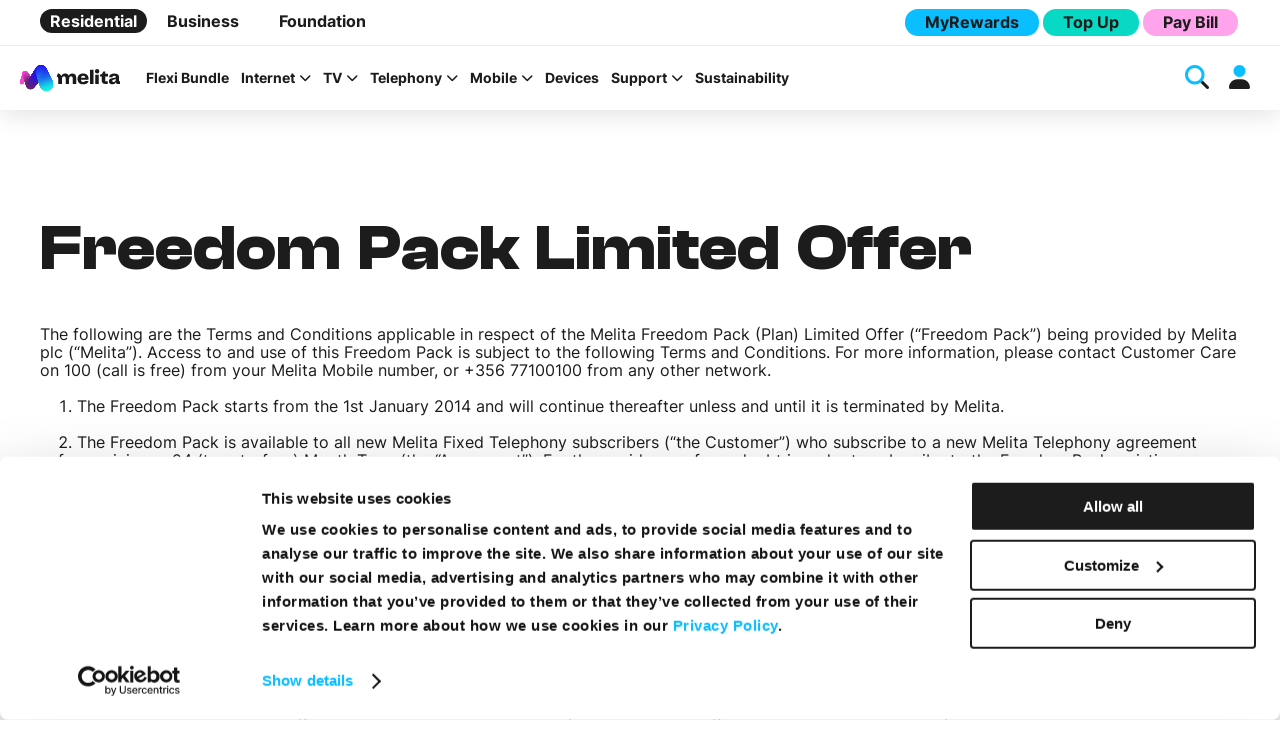

--- FILE ---
content_type: text/html; charset=UTF-8
request_url: https://www.melita.com/terms/bundles/freedom-pack-limited-offer/
body_size: 60713
content:
<!DOCTYPE html><html lang="en-MT"><head>  <base href="/" />  <meta charset="UTF-8"> <meta http-equiv="X-UA-Compatible" content="IE=edge,chrome=1"> <meta name="viewport" content="width=device-width, initial-scale=1">  <link rel="apple-touch-icon" sizes="180x180" href="/apple-touch-icon.png"> <link rel="icon" type="image/png" sizes="32x32" href="/favicon-32x32.png"> <link rel="icon" type="image/png" sizes="16x16" href="/favicon-16x16.png"> <link rel="manifest" href="/site.webmanifest"> <link rel="mask-icon" href="/safari-pinned-tab.svg" color="#5bbad5"> <meta name="msapplication-TileColor" content="#da532c"> <meta name="theme-color" content="#ffffff"> <meta name='robots' content='noindex, follow' /><title>Freedom Pack Limited Offer | Melita Malta</title><link data-rocket-prefetch href="https://www.gstatic.com" rel="dns-prefetch"><link data-rocket-prefetch href="https://www.googletagmanager.com" rel="dns-prefetch"><link data-rocket-prefetch href="https://fonts.googleapis.com" rel="dns-prefetch"><link data-rocket-prefetch href="https://kit.fontawesome.com" rel="dns-prefetch"><link data-rocket-prefetch href="https://chat.melita.com" rel="dns-prefetch"><link data-rocket-prefetch href="https://www.google.com" rel="dns-prefetch"><link data-rocket-preload as="style" href="https://fonts.googleapis.com/css?family=Material%20Icons%7CMaterial%20Symbols%20Outlined%7CMuli%3A300%2C400%2C600%2C700%2C800%2C900&#038;display=swap" rel="preload"><link crossorigin data-rocket-preload as="font" href="https://www.melita.com/wp-content/themes/melita-malta-wordpress-theme/css/fonts/inter/Inter-Variable.woff2" rel="preload"><link crossorigin data-rocket-preload as="font" href="https://www.melita.com/wp-content/themes/melita-malta-wordpress-theme/css/fonts/clash-display/ClashDisplay-Variable.woff2" rel="preload"><link href="https://fonts.googleapis.com/css?family=Material%20Icons%7CMaterial%20Symbols%20Outlined%7CMuli%3A300%2C400%2C600%2C700%2C800%2C900&#038;display=swap" media="print" onload="this.media=&#039;all&#039;" rel="stylesheet"><style id="wpr-usedcss">img:is([sizes=auto i],[sizes^="auto," i]){contain-intrinsic-size:3000px 1500px}.modal .modal-overlay .modal-container .modal-header a.button-default .modal-close::before,.modal .modal-overlay .modal-container .modal-header button.button-default .modal-close::before,.modal .modal-overlay .modal-container .modal-header input[type=button].button-default .modal-close::before,.modal .modal-overlay .modal-container .modal-header input[type=submit].button-default .modal-close::before,a.button-default .fa-brands,a.button-default .fa-duotone,a.button-default .fa-icon,a.button-default .fa-kit,a.button-default .fa-kit-duotone,a.button-default .fa-light,a.button-default .fa-regular,a.button-default .fa-solid,a.button-default .fa-thin,a.button-default .modal .modal-overlay .modal-container .modal-header .modal-close::before,button.button-default .fa-brands,button.button-default .fa-duotone,button.button-default .fa-icon,button.button-default .fa-kit,button.button-default .fa-kit-duotone,button.button-default .fa-light,button.button-default .fa-regular,button.button-default .fa-solid,button.button-default .fa-thin,button.button-default .modal .modal-overlay .modal-container .modal-header .modal-close::before,input[type=button].button-default .fa-brands,input[type=button].button-default .fa-duotone,input[type=button].button-default .fa-icon,input[type=button].button-default .fa-kit,input[type=button].button-default .fa-kit-duotone,input[type=button].button-default .fa-light,input[type=button].button-default .fa-regular,input[type=button].button-default .fa-solid,input[type=button].button-default .fa-thin,input[type=button].button-default .modal .modal-overlay .modal-container .modal-header .modal-close::before,input[type=submit].button-default .fa-brands,input[type=submit].button-default .fa-duotone,input[type=submit].button-default .fa-icon,input[type=submit].button-default .fa-kit,input[type=submit].button-default .fa-kit-duotone,input[type=submit].button-default .fa-light,input[type=submit].button-default .fa-regular,input[type=submit].button-default .fa-solid,input[type=submit].button-default .fa-thin,input[type=submit].button-default .modal .modal-overlay .modal-container .modal-header .modal-close::before{transition:color .3s ease;font-size:24px}.modal .modal-overlay .modal-container .modal-header a.button-default .modal-close:first-child::before,.modal .modal-overlay .modal-container .modal-header button.button-default .modal-close:first-child::before,.modal .modal-overlay .modal-container .modal-header input[type=button].button-default .modal-close:first-child::before,.modal .modal-overlay .modal-container .modal-header input[type=submit].button-default .modal-close:first-child::before,a.button-default .fa-brands:first-child,a.button-default .fa-duotone:first-child,a.button-default .fa-icon:first-child,a.button-default .fa-kit-duotone:first-child,a.button-default .fa-kit:first-child,a.button-default .fa-light:first-child,a.button-default .fa-regular:first-child,a.button-default .fa-solid:first-child,a.button-default .fa-thin:first-child,a.button-default .modal .modal-overlay .modal-container .modal-header .modal-close:first-child::before,button.button-default .fa-brands:first-child,button.button-default .fa-duotone:first-child,button.button-default .fa-icon:first-child,button.button-default .fa-kit-duotone:first-child,button.button-default .fa-kit:first-child,button.button-default .fa-light:first-child,button.button-default .fa-regular:first-child,button.button-default .fa-solid:first-child,button.button-default .fa-thin:first-child,button.button-default .modal .modal-overlay .modal-container .modal-header .modal-close:first-child::before,input[type=button].button-default .fa-brands:first-child,input[type=button].button-default .fa-duotone:first-child,input[type=button].button-default .fa-icon:first-child,input[type=button].button-default .fa-kit-duotone:first-child,input[type=button].button-default .fa-kit:first-child,input[type=button].button-default .fa-light:first-child,input[type=button].button-default .fa-regular:first-child,input[type=button].button-default .fa-solid:first-child,input[type=button].button-default .fa-thin:first-child,input[type=button].button-default .modal .modal-overlay .modal-container .modal-header .modal-close:first-child::before,input[type=submit].button-default .fa-brands:first-child,input[type=submit].button-default .fa-duotone:first-child,input[type=submit].button-default .fa-icon:first-child,input[type=submit].button-default .fa-kit-duotone:first-child,input[type=submit].button-default .fa-kit:first-child,input[type=submit].button-default .fa-light:first-child,input[type=submit].button-default .fa-regular:first-child,input[type=submit].button-default .fa-solid:first-child,input[type=submit].button-default .fa-thin:first-child,input[type=submit].button-default .modal .modal-overlay .modal-container .modal-header .modal-close:first-child::before{margin-right:10px}.modal .modal-overlay .modal-container .modal-header a.button-default .modal-close:last-child::before,.modal .modal-overlay .modal-container .modal-header button.button-default .modal-close:last-child::before,.modal .modal-overlay .modal-container .modal-header input[type=button].button-default .modal-close:last-child::before,.modal .modal-overlay .modal-container .modal-header input[type=submit].button-default .modal-close:last-child::before,a.button-default .fa-brands:last-child,a.button-default .fa-duotone:last-child,a.button-default .fa-icon:last-child,a.button-default .fa-kit-duotone:last-child,a.button-default .fa-kit:last-child,a.button-default .fa-light:last-child,a.button-default .fa-regular:last-child,a.button-default .fa-solid:last-child,a.button-default .fa-thin:last-child,a.button-default .modal .modal-overlay .modal-container .modal-header .modal-close:last-child::before,button.button-default .fa-brands:last-child,button.button-default .fa-duotone:last-child,button.button-default .fa-icon:last-child,button.button-default .fa-kit-duotone:last-child,button.button-default .fa-kit:last-child,button.button-default .fa-light:last-child,button.button-default .fa-regular:last-child,button.button-default .fa-solid:last-child,button.button-default .fa-thin:last-child,button.button-default .modal .modal-overlay .modal-container .modal-header .modal-close:last-child::before,input[type=button].button-default .fa-brands:last-child,input[type=button].button-default .fa-duotone:last-child,input[type=button].button-default .fa-icon:last-child,input[type=button].button-default .fa-kit-duotone:last-child,input[type=button].button-default .fa-kit:last-child,input[type=button].button-default .fa-light:last-child,input[type=button].button-default .fa-regular:last-child,input[type=button].button-default .fa-solid:last-child,input[type=button].button-default .fa-thin:last-child,input[type=button].button-default .modal .modal-overlay .modal-container .modal-header .modal-close:last-child::before,input[type=submit].button-default .fa-brands:last-child,input[type=submit].button-default .fa-duotone:last-child,input[type=submit].button-default .fa-icon:last-child,input[type=submit].button-default .fa-kit-duotone:last-child,input[type=submit].button-default .fa-kit:last-child,input[type=submit].button-default .fa-light:last-child,input[type=submit].button-default .fa-regular:last-child,input[type=submit].button-default .fa-solid:last-child,input[type=submit].button-default .fa-thin:last-child,input[type=submit].button-default .modal .modal-overlay .modal-container .modal-header .modal-close:last-child::before{margin-left:10px}.modal .modal-overlay .modal-container .modal-header a.button-default.black .fa-duotone.modal-close::before,.modal .modal-overlay .modal-container .modal-header button.button-default.black .fa-duotone.modal-close::before,.modal .modal-overlay .modal-container .modal-header input[type=button].button-default.black .fa-duotone.modal-close::before,.modal .modal-overlay .modal-container .modal-header input[type=submit].button-default.black .fa-duotone.modal-close::before,a.button-default.black .fa-duotone,a.button-default.black .fa-duotone.fa-icon,a.button-default.black .modal .modal-overlay .modal-container .modal-header .fa-duotone.modal-close::before,button.button-default.black .fa-duotone,button.button-default.black .fa-duotone.fa-icon,button.button-default.black .modal .modal-overlay .modal-container .modal-header .fa-duotone.modal-close::before,input[type=button].button-default.black .fa-duotone,input[type=button].button-default.black .fa-duotone.fa-icon,input[type=button].button-default.black .modal .modal-overlay .modal-container .modal-header .fa-duotone.modal-close::before,input[type=submit].button-default.black .fa-duotone,input[type=submit].button-default.black .fa-duotone.fa-icon,input[type=submit].button-default.black .modal .modal-overlay .modal-container .modal-header .fa-duotone.modal-close::before{color:#fff}.modal .modal-overlay .modal-container .modal-header a.button-default.black .fa-duotone.reversed.modal-close::before,.modal .modal-overlay .modal-container .modal-header button.button-default.black .fa-duotone.reversed.modal-close::before,.modal .modal-overlay .modal-container .modal-header input[type=button].button-default.black .fa-duotone.reversed.modal-close::before,.modal .modal-overlay .modal-container .modal-header input[type=submit].button-default.black .fa-duotone.reversed.modal-close::before,a.button-default.black .fa-duotone.fa-icon.reversed,a.button-default.black .fa-duotone.reversed,a.button-default.black .modal .modal-overlay .modal-container .modal-header .fa-duotone.reversed.modal-close::before,button.button-default.black .fa-duotone.fa-icon.reversed,button.button-default.black .fa-duotone.reversed,button.button-default.black .modal .modal-overlay .modal-container .modal-header .fa-duotone.reversed.modal-close::before,input[type=button].button-default.black .fa-duotone.fa-icon.reversed,input[type=button].button-default.black .fa-duotone.reversed,input[type=button].button-default.black .modal .modal-overlay .modal-container .modal-header .fa-duotone.reversed.modal-close::before,input[type=submit].button-default.black .fa-duotone.fa-icon.reversed,input[type=submit].button-default.black .fa-duotone.reversed,input[type=submit].button-default.black .modal .modal-overlay .modal-container .modal-header .fa-duotone.reversed.modal-close::before{color:#1c1c1c;--fa-secondary-color:#ffffff}.modal .modal-overlay .modal-container .modal-header a.button-default.black:not(.no-hover):hover .modal-close::before,.modal .modal-overlay .modal-container .modal-header button.button-default.black:not(.no-hover):hover .modal-close::before,.modal .modal-overlay .modal-container .modal-header input[type=button].button-default.black:not(.no-hover):hover .modal-close::before,.modal .modal-overlay .modal-container .modal-header input[type=submit].button-default.black:not(.no-hover):hover .modal-close::before,a.button-default.black:not(.no-hover):hover .fa-brands,a.button-default.black:not(.no-hover):hover .fa-duotone,a.button-default.black:not(.no-hover):hover .fa-icon,a.button-default.black:not(.no-hover):hover .fa-kit,a.button-default.black:not(.no-hover):hover .fa-kit-duotone,a.button-default.black:not(.no-hover):hover .modal .modal-overlay .modal-container .modal-header .modal-close::before,button.button-default.black:not(.no-hover):hover .fa-brands,button.button-default.black:not(.no-hover):hover .fa-duotone,button.button-default.black:not(.no-hover):hover .fa-icon,button.button-default.black:not(.no-hover):hover .fa-kit,button.button-default.black:not(.no-hover):hover .fa-kit-duotone,button.button-default.black:not(.no-hover):hover .modal .modal-overlay .modal-container .modal-header .modal-close::before,input[type=button].button-default.black:not(.no-hover):hover .fa-brands,input[type=button].button-default.black:not(.no-hover):hover .fa-duotone,input[type=button].button-default.black:not(.no-hover):hover .fa-icon,input[type=button].button-default.black:not(.no-hover):hover .fa-kit,input[type=button].button-default.black:not(.no-hover):hover .fa-kit-duotone,input[type=button].button-default.black:not(.no-hover):hover .modal .modal-overlay .modal-container .modal-header .modal-close::before,input[type=submit].button-default.black:not(.no-hover):hover .fa-brands,input[type=submit].button-default.black:not(.no-hover):hover .fa-duotone,input[type=submit].button-default.black:not(.no-hover):hover .fa-icon,input[type=submit].button-default.black:not(.no-hover):hover .fa-kit,input[type=submit].button-default.black:not(.no-hover):hover .fa-kit-duotone,input[type=submit].button-default.black:not(.no-hover):hover .modal .modal-overlay .modal-container .modal-header .modal-close::before{color:#1c1c1c!important}a.button-default.pink,button.button-default.pink,input[type=button].button-default.pink,input[type=submit].button-default.pink{background-color:#fea3ec;color:#1c1c1c}a.button-default.pink.button-outline,button.button-default.pink.button-outline,input[type=button].button-default.pink.button-outline,input[type=submit].button-default.pink.button-outline{background-color:transparent;color:#fea3ec;border-color:#fea3ec}a.button-default.pink.button-outline:not(.no-hover):hover,button.button-default.pink.button-outline:not(.no-hover):hover,input[type=button].button-default.pink.button-outline:not(.no-hover):hover,input[type=submit].button-default.pink.button-outline:not(.no-hover):hover{background-color:#fea3ec;color:#1c1c1c}a.button-default.green,button.button-default.green,input[type=button].button-default.green,input[type=submit].button-default.green{background-color:#08d9c4;color:#1c1c1c}a.button-default.green.button-outline,button.button-default.green.button-outline,input[type=button].button-default.green.button-outline,input[type=submit].button-default.green.button-outline{background-color:transparent;color:#08d9c4;border-color:#08d9c4}a.button-default.green.button-outline:not(.no-hover):hover,button.button-default.green.button-outline:not(.no-hover):hover,input[type=button].button-default.green.button-outline:not(.no-hover):hover,input[type=submit].button-default.green.button-outline:not(.no-hover):hover{background-color:#08d9c4;color:#1c1c1c}a.button-default.blue,button.button-default.blue,input[type=button].button-default.blue,input[type=submit].button-default.blue{background-color:#0abeff;color:#1c1c1c}a.button-default.blue.button-outline,button.button-default.blue.button-outline,input[type=button].button-default.blue.button-outline,input[type=submit].button-default.blue.button-outline{background-color:transparent;color:#0abeff;border-color:#0abeff}a.button-default.blue.button-outline:not(.no-hover):hover,button.button-default.blue.button-outline:not(.no-hover):hover,input[type=button].button-default.blue.button-outline:not(.no-hover):hover,input[type=submit].button-default.blue.button-outline:not(.no-hover):hover{background-color:#0abeff;color:#1c1c1c}.modal .modal-overlay .modal-container .modal-header a.button-default:not(.no-hover):hover .modal-close::before,.modal .modal-overlay .modal-container .modal-header button.button-default:not(.no-hover):hover .modal-close::before,.modal .modal-overlay .modal-container .modal-header input[type=button].button-default:not(.no-hover):hover .modal-close::before,.modal .modal-overlay .modal-container .modal-header input[type=submit].button-default:not(.no-hover):hover .modal-close::before,a.button-default:not(.no-hover):hover .fa-brands,a.button-default:not(.no-hover):hover .fa-duotone,a.button-default:not(.no-hover):hover .fa-icon,a.button-default:not(.no-hover):hover .fa-kit,a.button-default:not(.no-hover):hover .fa-kit-duotone,a.button-default:not(.no-hover):hover .modal .modal-overlay .modal-container .modal-header .modal-close::before,button.button-default:not(.no-hover):hover .fa-brands,button.button-default:not(.no-hover):hover .fa-duotone,button.button-default:not(.no-hover):hover .fa-icon,button.button-default:not(.no-hover):hover .fa-kit,button.button-default:not(.no-hover):hover .fa-kit-duotone,button.button-default:not(.no-hover):hover .modal .modal-overlay .modal-container .modal-header .modal-close::before,input[type=button].button-default:not(.no-hover):hover .fa-brands,input[type=button].button-default:not(.no-hover):hover .fa-duotone,input[type=button].button-default:not(.no-hover):hover .fa-icon,input[type=button].button-default:not(.no-hover):hover .fa-kit,input[type=button].button-default:not(.no-hover):hover .fa-kit-duotone,input[type=button].button-default:not(.no-hover):hover .modal .modal-overlay .modal-container .modal-header .modal-close::before,input[type=submit].button-default:not(.no-hover):hover .fa-brands,input[type=submit].button-default:not(.no-hover):hover .fa-duotone,input[type=submit].button-default:not(.no-hover):hover .fa-icon,input[type=submit].button-default:not(.no-hover):hover .fa-kit,input[type=submit].button-default:not(.no-hover):hover .fa-kit-duotone,input[type=submit].button-default:not(.no-hover):hover .modal .modal-overlay .modal-container .modal-header .modal-close::before{color:#fff!important}.modal .modal-overlay .modal-container .modal-header a.button-default.loading .modal-close::before,.modal .modal-overlay .modal-container .modal-header button.button-default.loading .modal-close::before,.modal .modal-overlay .modal-container .modal-header input[type=button].button-default.loading .modal-close::before,.modal .modal-overlay .modal-container .modal-header input[type=submit].button-default.loading .modal-close::before,a.button-default.loading .fa-brands,a.button-default.loading .fa-duotone,a.button-default.loading .fa-icon,a.button-default.loading .fa-kit,a.button-default.loading .fa-kit-duotone,a.button-default.loading .modal .modal-overlay .modal-container .modal-header .modal-close::before,button.button-default.loading .fa-brands,button.button-default.loading .fa-duotone,button.button-default.loading .fa-icon,button.button-default.loading .fa-kit,button.button-default.loading .fa-kit-duotone,button.button-default.loading .modal .modal-overlay .modal-container .modal-header .modal-close::before,input[type=button].button-default.loading .fa-brands,input[type=button].button-default.loading .fa-duotone,input[type=button].button-default.loading .fa-icon,input[type=button].button-default.loading .fa-kit,input[type=button].button-default.loading .fa-kit-duotone,input[type=button].button-default.loading .modal .modal-overlay .modal-container .modal-header .modal-close::before,input[type=submit].button-default.loading .fa-brands,input[type=submit].button-default.loading .fa-duotone,input[type=submit].button-default.loading .fa-icon,input[type=submit].button-default.loading .fa-kit,input[type=submit].button-default.loading .fa-kit-duotone,input[type=submit].button-default.loading .modal .modal-overlay .modal-container .modal-header .modal-close::before{display:none}.modal .modal-overlay .modal-container{background-color:#fff;width:100%;max-width:90%;max-height:90%;border-radius:15px;box-sizing:border-box;position:relative;overflow:auto}.fa-brands,.fa-duotone,.fa-icon,.fa-kit,.fa-kit-duotone,.fa-light,.fa-regular,.fa-solid,.fa-thin,.modal .modal-overlay .modal-container .modal-header .modal-close::before{font-family:"Font Awesome 6 Pro";font-size:24px;font-style:normal;font-variant:normal;line-height:1;display:inline-block;-moz-osx-font-smoothing:grayscale;-webkit-font-smoothing:antialiased;text-rendering:auto}.fa-icon.pink,.fa-light.pink,.fa-regular.pink,.fa-solid.pink,.fa-thin.pink,.modal .modal-overlay .modal-container .modal-header .pink.modal-close::before,.pink.fa-brands,.pink.fa-duotone,.pink.fa-kit,.pink.fa-kit-duotone{color:#fea3ec}.fa-icon.green,.fa-light.green,.fa-regular.green,.fa-solid.green,.fa-thin.green,.green.fa-brands,.green.fa-duotone,.green.fa-kit,.green.fa-kit-duotone,.modal .modal-overlay .modal-container .modal-header .green.modal-close::before{color:#08d9c4}.blue.fa-brands,.blue.fa-duotone,.blue.fa-kit,.blue.fa-kit-duotone,.fa-icon.blue,.fa-light.blue,.fa-regular.blue,.fa-solid.blue,.fa-thin.blue,.modal .modal-overlay .modal-container .modal-header .blue.modal-close::before{color:#0abeff}.fa-icon.white,.fa-light.white,.fa-regular.white,.fa-solid.white,.fa-thin.white,.modal .modal-overlay .modal-container .modal-header .white.modal-close::before,.white.fa-brands,.white.fa-duotone,.white.fa-kit,.white.fa-kit-duotone{color:#fff}.black.fa-brands,.black.fa-duotone,.black.fa-kit,.black.fa-kit-duotone,.fa-icon.black,.fa-light.black,.fa-regular.black,.fa-solid.black,.fa-thin.black,.modal .modal-overlay .modal-container .modal-header .black.modal-close::before{color:#1c1c1c}.fa-duotone.pink,.fa-kit-duotone.pink{color:#1c1c1c;--fa-secondary-color:#fea3ec;--fa-secondary-opacity:1}.fa-duotone.pink.reversed,.fa-kit-duotone.pink.reversed{color:#fea3ec;--fa-secondary-color:#1c1c1c}.fa-duotone.green,.fa-kit-duotone.green{color:#1c1c1c;--fa-secondary-color:#08d9c4;--fa-secondary-opacity:1}.fa-duotone.green.reversed,.fa-kit-duotone.green.reversed{color:#08d9c4;--fa-secondary-color:#1c1c1c}.fa-duotone.blue,.fa-kit-duotone.blue{color:#1c1c1c;--fa-secondary-color:#0abeff;--fa-secondary-opacity:1}.fa-duotone.blue.reversed,.fa-kit-duotone.blue.reversed{color:#0abeff;--fa-secondary-color:#1c1c1c}.fa-duotone.black.light:not(.reversed)::before,.fa-duotone.blue.light:not(.reversed)::before,.fa-duotone.green.light:not(.reversed)::before,.fa-duotone.pink.light:not(.reversed)::before,.fa-duotone.white.light:not(.reversed)::before,.fa-kit-duotone.black.light:not(.reversed)::before,.fa-kit-duotone.blue.light:not(.reversed)::before,.fa-kit-duotone.green.light:not(.reversed)::before,.fa-kit-duotone.pink.light:not(.reversed)::before,.fa-kit-duotone.white.light:not(.reversed)::before{color:#fff;opacity:1}.fa-duotone.black.light:not(.reversed)::after,.fa-duotone.blue.light:not(.reversed)::after,.fa-duotone.green.light:not(.reversed)::after,.fa-duotone.pink.light:not(.reversed)::after,.fa-duotone.white.light:not(.reversed)::after,.fa-kit-duotone.black.light:not(.reversed)::after,.fa-kit-duotone.blue.light:not(.reversed)::after,.fa-kit-duotone.green.light:not(.reversed)::after,.fa-kit-duotone.pink.light:not(.reversed)::after,.fa-kit-duotone.white.light:not(.reversed)::after{opacity:1}.fa-duotone.black.light.reversed::after,.fa-duotone.blue.light.reversed::after,.fa-duotone.green.light.reversed::after,.fa-duotone.pink.light.reversed::after,.fa-duotone.white.light.reversed::after,.fa-kit-duotone.black.light.reversed::after,.fa-kit-duotone.blue.light.reversed::after,.fa-kit-duotone.green.light.reversed::after,.fa-kit-duotone.pink.light.reversed::after,.fa-kit-duotone.white.light.reversed::after{color:#fff;opacity:1}.fa-duotone.black.light.reversed::before,.fa-duotone.blue.light.reversed::before,.fa-duotone.green.light.reversed::before,.fa-duotone.pink.light.reversed::before,.fa-duotone.white.light.reversed::before,.fa-kit-duotone.black.light.reversed::before,.fa-kit-duotone.blue.light.reversed::before,.fa-kit-duotone.green.light.reversed::before,.fa-kit-duotone.pink.light.reversed::before,.fa-kit-duotone.white.light.reversed::before{color:#fff;opacity:1}.melita-default-table{border-collapse:collapse;margin:0;padding:0;width:100%;border-radius:10px;overflow:hidden;box-shadow:0 4px 24px 0 rgba(0,0,0,.12)}.melita-default-table caption{font-size:1.8rem;margin:20px 0}.melita-default-table thead{border:none;clip:rect(0 0 0 0);height:0;margin:-1px;overflow:hidden;padding:0;position:absolute;width:0}.melita-default-table thead tr{display:none}@media only screen and (min-width:64em){.melita-default-table caption{font-size:2.4rem}.melita-default-table thead{width:auto;height:auto;border:none;clip:auto;margin:0;position:static}.melita-default-table thead tr{padding:10px;display:table-row;margin-bottom:0;background-color:#0abeff}}.melita-default-table thead tr th{padding:20px;text-align:center;letter-spacing:1px;text-transform:uppercase;text-align:left}.melita-default-table tbody tr{display:block;margin-bottom:20px}@media only screen and (min-width:64em){.melita-default-table tbody tr{border-bottom-width:1px;padding:10px;display:table-row;margin-bottom:0}}.melita-default-table tbody tr td{padding:20px;text-align:center;border-bottom:1px solid #f2f2f2;display:block;text-align:right}.melita-default-table tbody tr td::before{content:attr(data-title);float:left;font-weight:700;text-transform:uppercase;display:block;padding-right:10px}@media only screen and (min-width:64em){.melita-default-table tbody tr td{display:table-cell;text-align:left}.melita-default-table tbody tr td::before{display:none}.melita-default-table tbody tr td:not(:first-child){border-left:1px solid #f2f2f2}}.melita-default-table tbody tr td.checklist-content{display:flex;flex-direction:column;text-align:left}@media only screen and (min-width:64em){.melita-default-table tbody tr td.checklist-content{display:block}}.melita-default-table tbody tr:last-child td{border-bottom:0}.melita-default-table.no-header tbody tr{display:table-row}.melita-default-table.no-header tbody tr td{display:table-cell}.melita-default-table.hide-header thead{display:none}.melita-default-table.custom-side-header thead tr th:first-child{border:1px solid #1c1c1c;border-bottom:1px solid #f2f2f2}.melita-default-table.custom-side-header tbody tr td{padding:20px;text-align:center;border-bottom:1px solid #f2f2f2;display:flex;flex-direction:column;text-align:right}.melita-default-table.custom-side-header tbody tr td:first-child{background-color:#1c157a;font-weight:700}.single-custom-terms-post{font-weight:400}.single-custom-terms-post .wrapper{padding:40px 20px}@media only screen and (min-width:64em){.melita-default-table.custom-side-header tbody tr td{border-bottom:0;display:table-cell;text-align:left}.melita-default-table.custom-side-header tbody tr td:first-child{background-color:#0abeff}.single-custom-terms-post .wrapper{padding:60px 40px}}.single-custom-terms-post .wrapper .terms-post-title{margin-bottom:40px}.single-custom-terms-post .wrapper ol li{padding-left:0;margin:18px}.single-custom-terms-post .wrapper ul li{list-style-type:disc;list-style-position:inside;padding-left:15px}.single-custom-terms-post .wrapper p{margin:10px 0}.single-custom-terms-post .wrapper .terms-version-info{display:none}.no-js .owl-carousel{display:block}img.emoji{display:inline!important;border:none!important;box-shadow:none!important;height:1em!important;width:1em!important;margin:0 .07em!important;vertical-align:-.1em!important;background:0 0!important;padding:0!important}:where(.wp-block-button__link){border-radius:9999px;box-shadow:none;padding:calc(.667em + 2px) calc(1.333em + 2px);text-decoration:none}:root :where(.wp-block-button .wp-block-button__link.is-style-outline),:root :where(.wp-block-button.is-style-outline>.wp-block-button__link){border:2px solid;padding:.667em 1.333em}:root :where(.wp-block-button .wp-block-button__link.is-style-outline:not(.has-text-color)),:root :where(.wp-block-button.is-style-outline>.wp-block-button__link:not(.has-text-color)){color:currentColor}:root :where(.wp-block-button .wp-block-button__link.is-style-outline:not(.has-background)),:root :where(.wp-block-button.is-style-outline>.wp-block-button__link:not(.has-background)){background-color:initial;background-image:none}:where(.wp-block-calendar table:not(.has-background) th){background:#ddd}:where(.wp-block-columns){margin-bottom:1.75em}:where(.wp-block-columns.has-background){padding:1.25em 2.375em}:where(.wp-block-post-comments input[type=submit]){border:none}:where(.wp-block-cover-image:not(.has-text-color)),:where(.wp-block-cover:not(.has-text-color)){color:#fff}:where(.wp-block-cover-image.is-light:not(.has-text-color)),:where(.wp-block-cover.is-light:not(.has-text-color)){color:#000}:root :where(.wp-block-cover h1:not(.has-text-color)),:root :where(.wp-block-cover h2:not(.has-text-color)),:root :where(.wp-block-cover h3:not(.has-text-color)),:root :where(.wp-block-cover h4:not(.has-text-color)),:root :where(.wp-block-cover h5:not(.has-text-color)),:root :where(.wp-block-cover h6:not(.has-text-color)),:root :where(.wp-block-cover p:not(.has-text-color)){color:inherit}:where(.wp-block-file){margin-bottom:1.5em}:where(.wp-block-file__button){border-radius:2em;display:inline-block;padding:.5em 1em}:where(.wp-block-file__button):where(a):active,:where(.wp-block-file__button):where(a):focus,:where(.wp-block-file__button):where(a):hover,:where(.wp-block-file__button):where(a):visited{box-shadow:none;color:#fff;opacity:.85;text-decoration:none}:where(.wp-block-form-input__input){font-size:1em;margin-bottom:.5em;padding:0 .5em}:where(.wp-block-form-input__input)[type=date],:where(.wp-block-form-input__input)[type=datetime-local],:where(.wp-block-form-input__input)[type=datetime],:where(.wp-block-form-input__input)[type=email],:where(.wp-block-form-input__input)[type=month],:where(.wp-block-form-input__input)[type=number],:where(.wp-block-form-input__input)[type=password],:where(.wp-block-form-input__input)[type=search],:where(.wp-block-form-input__input)[type=tel],:where(.wp-block-form-input__input)[type=text],:where(.wp-block-form-input__input)[type=time],:where(.wp-block-form-input__input)[type=url],:where(.wp-block-form-input__input)[type=week]{border-style:solid;border-width:1px;line-height:2;min-height:2em}:where(.wp-block-group.wp-block-group-is-layout-constrained){position:relative}:root :where(.wp-block-image.is-style-rounded img,.wp-block-image .is-style-rounded img){border-radius:9999px}:where(.wp-block-latest-comments:not([style*=line-height] .wp-block-latest-comments__comment)){line-height:1.1}:where(.wp-block-latest-comments:not([style*=line-height] .wp-block-latest-comments__comment-excerpt p)){line-height:1.8}:root :where(.wp-block-latest-posts.is-grid){padding:0}:root :where(.wp-block-latest-posts.wp-block-latest-posts__list){padding-left:0}ol,ul{box-sizing:border-box}:root :where(.wp-block-list.has-background){padding:1.25em 2.375em}:where(.wp-block-navigation.has-background .wp-block-navigation-item a:not(.wp-element-button)),:where(.wp-block-navigation.has-background .wp-block-navigation-submenu a:not(.wp-element-button)){padding:.5em 1em}:where(.wp-block-navigation .wp-block-navigation__submenu-container .wp-block-navigation-item a:not(.wp-element-button)),:where(.wp-block-navigation .wp-block-navigation__submenu-container .wp-block-navigation-submenu a:not(.wp-element-button)),:where(.wp-block-navigation .wp-block-navigation__submenu-container .wp-block-navigation-submenu button.wp-block-navigation-item__content),:where(.wp-block-navigation .wp-block-navigation__submenu-container .wp-block-pages-list__item button.wp-block-navigation-item__content){padding:.5em 1em}:root :where(p.has-background){padding:1.25em 2.375em}:where(p.has-text-color:not(.has-link-color)) a{color:inherit}:where(.wp-block-post-comments-form input:not([type=submit])),:where(.wp-block-post-comments-form textarea){border:1px solid #949494;font-family:inherit;font-size:1em}:where(.wp-block-post-comments-form input:where(:not([type=submit]):not([type=checkbox]))),:where(.wp-block-post-comments-form textarea){padding:calc(.667em + 2px)}:where(.wp-block-post-excerpt){box-sizing:border-box;margin-bottom:var(--wp--style--block-gap);margin-top:var(--wp--style--block-gap)}:where(.wp-block-preformatted.has-background){padding:1.25em 2.375em}:where(.wp-block-search__button){border:1px solid #ccc;padding:6px 10px}:where(.wp-block-search__input){appearance:none;border:1px solid #949494;flex-grow:1;font-family:inherit;font-size:inherit;font-style:inherit;font-weight:inherit;letter-spacing:inherit;line-height:inherit;margin-left:0;margin-right:0;min-width:3rem;padding:8px;text-decoration:unset!important;text-transform:inherit}:where(.wp-block-search__button-inside .wp-block-search__inside-wrapper){background-color:#fff;border:1px solid #949494;box-sizing:border-box;padding:4px}:where(.wp-block-search__button-inside .wp-block-search__inside-wrapper) .wp-block-search__input{border:none;border-radius:0;padding:0 4px}:where(.wp-block-search__button-inside .wp-block-search__inside-wrapper) .wp-block-search__input:focus{outline:0}:where(.wp-block-search__button-inside .wp-block-search__inside-wrapper) :where(.wp-block-search__button){padding:4px 8px}:root :where(.wp-block-separator.is-style-dots){height:auto;line-height:1;text-align:center}:root :where(.wp-block-separator.is-style-dots):before{color:currentColor;content:"···";font-family:serif;font-size:1.5em;letter-spacing:2em;padding-left:2em}:root :where(.wp-block-site-logo.is-style-rounded){border-radius:9999px}:where(.wp-block-social-links:not(.is-style-logos-only)) .wp-social-link{background-color:#f0f0f0;color:#444}:where(.wp-block-social-links:not(.is-style-logos-only)) .wp-social-link-amazon{background-color:#f90;color:#fff}:where(.wp-block-social-links:not(.is-style-logos-only)) .wp-social-link-bandcamp{background-color:#1ea0c3;color:#fff}:where(.wp-block-social-links:not(.is-style-logos-only)) .wp-social-link-behance{background-color:#0757fe;color:#fff}:where(.wp-block-social-links:not(.is-style-logos-only)) .wp-social-link-bluesky{background-color:#0a7aff;color:#fff}:where(.wp-block-social-links:not(.is-style-logos-only)) .wp-social-link-codepen{background-color:#1e1f26;color:#fff}:where(.wp-block-social-links:not(.is-style-logos-only)) .wp-social-link-deviantart{background-color:#02e49b;color:#fff}:where(.wp-block-social-links:not(.is-style-logos-only)) .wp-social-link-discord{background-color:#5865f2;color:#fff}:where(.wp-block-social-links:not(.is-style-logos-only)) .wp-social-link-dribbble{background-color:#e94c89;color:#fff}:where(.wp-block-social-links:not(.is-style-logos-only)) .wp-social-link-dropbox{background-color:#4280ff;color:#fff}:where(.wp-block-social-links:not(.is-style-logos-only)) .wp-social-link-etsy{background-color:#f45800;color:#fff}:where(.wp-block-social-links:not(.is-style-logos-only)) .wp-social-link-facebook{background-color:#0866ff;color:#fff}:where(.wp-block-social-links:not(.is-style-logos-only)) .wp-social-link-fivehundredpx{background-color:#000;color:#fff}:where(.wp-block-social-links:not(.is-style-logos-only)) .wp-social-link-flickr{background-color:#0461dd;color:#fff}:where(.wp-block-social-links:not(.is-style-logos-only)) .wp-social-link-foursquare{background-color:#e65678;color:#fff}:where(.wp-block-social-links:not(.is-style-logos-only)) .wp-social-link-github{background-color:#24292d;color:#fff}:where(.wp-block-social-links:not(.is-style-logos-only)) .wp-social-link-goodreads{background-color:#eceadd;color:#382110}:where(.wp-block-social-links:not(.is-style-logos-only)) .wp-social-link-google{background-color:#ea4434;color:#fff}:where(.wp-block-social-links:not(.is-style-logos-only)) .wp-social-link-gravatar{background-color:#1d4fc4;color:#fff}:where(.wp-block-social-links:not(.is-style-logos-only)) .wp-social-link-instagram{background-color:#f00075;color:#fff}:where(.wp-block-social-links:not(.is-style-logos-only)) .wp-social-link-lastfm{background-color:#e21b24;color:#fff}:where(.wp-block-social-links:not(.is-style-logos-only)) .wp-social-link-linkedin{background-color:#0d66c2;color:#fff}:where(.wp-block-social-links:not(.is-style-logos-only)) .wp-social-link-mastodon{background-color:#3288d4;color:#fff}:where(.wp-block-social-links:not(.is-style-logos-only)) .wp-social-link-medium{background-color:#000;color:#fff}:where(.wp-block-social-links:not(.is-style-logos-only)) .wp-social-link-meetup{background-color:#f6405f;color:#fff}:where(.wp-block-social-links:not(.is-style-logos-only)) .wp-social-link-patreon{background-color:#000;color:#fff}:where(.wp-block-social-links:not(.is-style-logos-only)) .wp-social-link-pinterest{background-color:#e60122;color:#fff}:where(.wp-block-social-links:not(.is-style-logos-only)) .wp-social-link-pocket{background-color:#ef4155;color:#fff}:where(.wp-block-social-links:not(.is-style-logos-only)) .wp-social-link-reddit{background-color:#ff4500;color:#fff}:where(.wp-block-social-links:not(.is-style-logos-only)) .wp-social-link-skype{background-color:#0478d7;color:#fff}:where(.wp-block-social-links:not(.is-style-logos-only)) .wp-social-link-snapchat{background-color:#fefc00;color:#fff;stroke:#000}:where(.wp-block-social-links:not(.is-style-logos-only)) .wp-social-link-soundcloud{background-color:#ff5600;color:#fff}:where(.wp-block-social-links:not(.is-style-logos-only)) .wp-social-link-spotify{background-color:#1bd760;color:#fff}:where(.wp-block-social-links:not(.is-style-logos-only)) .wp-social-link-telegram{background-color:#2aabee;color:#fff}:where(.wp-block-social-links:not(.is-style-logos-only)) .wp-social-link-threads{background-color:#000;color:#fff}:where(.wp-block-social-links:not(.is-style-logos-only)) .wp-social-link-tiktok{background-color:#000;color:#fff}:where(.wp-block-social-links:not(.is-style-logos-only)) .wp-social-link-tumblr{background-color:#011835;color:#fff}:where(.wp-block-social-links:not(.is-style-logos-only)) .wp-social-link-twitch{background-color:#6440a4;color:#fff}:where(.wp-block-social-links:not(.is-style-logos-only)) .wp-social-link-twitter{background-color:#1da1f2;color:#fff}:where(.wp-block-social-links:not(.is-style-logos-only)) .wp-social-link-vimeo{background-color:#1eb7ea;color:#fff}:where(.wp-block-social-links:not(.is-style-logos-only)) .wp-social-link-vk{background-color:#4680c2;color:#fff}:where(.wp-block-social-links:not(.is-style-logos-only)) .wp-social-link-wordpress{background-color:#3499cd;color:#fff}:where(.wp-block-social-links:not(.is-style-logos-only)) .wp-social-link-whatsapp{background-color:#25d366;color:#fff}:where(.wp-block-social-links:not(.is-style-logos-only)) .wp-social-link-x{background-color:#000;color:#fff}:where(.wp-block-social-links:not(.is-style-logos-only)) .wp-social-link-yelp{background-color:#d32422;color:#fff}:where(.wp-block-social-links:not(.is-style-logos-only)) .wp-social-link-youtube{background-color:red;color:#fff}:where(.wp-block-social-links.is-style-logos-only) .wp-social-link{background:0 0}:where(.wp-block-social-links.is-style-logos-only) .wp-social-link svg{height:1.25em;width:1.25em}:where(.wp-block-social-links.is-style-logos-only) .wp-social-link-amazon{color:#f90}:where(.wp-block-social-links.is-style-logos-only) .wp-social-link-bandcamp{color:#1ea0c3}:where(.wp-block-social-links.is-style-logos-only) .wp-social-link-behance{color:#0757fe}:where(.wp-block-social-links.is-style-logos-only) .wp-social-link-bluesky{color:#0a7aff}:where(.wp-block-social-links.is-style-logos-only) .wp-social-link-codepen{color:#1e1f26}:where(.wp-block-social-links.is-style-logos-only) .wp-social-link-deviantart{color:#02e49b}:where(.wp-block-social-links.is-style-logos-only) .wp-social-link-discord{color:#5865f2}:where(.wp-block-social-links.is-style-logos-only) .wp-social-link-dribbble{color:#e94c89}:where(.wp-block-social-links.is-style-logos-only) .wp-social-link-dropbox{color:#4280ff}:where(.wp-block-social-links.is-style-logos-only) .wp-social-link-etsy{color:#f45800}:where(.wp-block-social-links.is-style-logos-only) .wp-social-link-facebook{color:#0866ff}:where(.wp-block-social-links.is-style-logos-only) .wp-social-link-fivehundredpx{color:#000}:where(.wp-block-social-links.is-style-logos-only) .wp-social-link-flickr{color:#0461dd}:where(.wp-block-social-links.is-style-logos-only) .wp-social-link-foursquare{color:#e65678}:where(.wp-block-social-links.is-style-logos-only) .wp-social-link-github{color:#24292d}:where(.wp-block-social-links.is-style-logos-only) .wp-social-link-goodreads{color:#382110}:where(.wp-block-social-links.is-style-logos-only) .wp-social-link-google{color:#ea4434}:where(.wp-block-social-links.is-style-logos-only) .wp-social-link-gravatar{color:#1d4fc4}:where(.wp-block-social-links.is-style-logos-only) .wp-social-link-instagram{color:#f00075}:where(.wp-block-social-links.is-style-logos-only) .wp-social-link-lastfm{color:#e21b24}:where(.wp-block-social-links.is-style-logos-only) .wp-social-link-linkedin{color:#0d66c2}:where(.wp-block-social-links.is-style-logos-only) .wp-social-link-mastodon{color:#3288d4}:where(.wp-block-social-links.is-style-logos-only) .wp-social-link-medium{color:#000}:where(.wp-block-social-links.is-style-logos-only) .wp-social-link-meetup{color:#f6405f}:where(.wp-block-social-links.is-style-logos-only) .wp-social-link-patreon{color:#000}:where(.wp-block-social-links.is-style-logos-only) .wp-social-link-pinterest{color:#e60122}:where(.wp-block-social-links.is-style-logos-only) .wp-social-link-pocket{color:#ef4155}:where(.wp-block-social-links.is-style-logos-only) .wp-social-link-reddit{color:#ff4500}:where(.wp-block-social-links.is-style-logos-only) .wp-social-link-skype{color:#0478d7}:where(.wp-block-social-links.is-style-logos-only) .wp-social-link-snapchat{color:#fff;stroke:#000}:where(.wp-block-social-links.is-style-logos-only) .wp-social-link-soundcloud{color:#ff5600}:where(.wp-block-social-links.is-style-logos-only) .wp-social-link-spotify{color:#1bd760}:where(.wp-block-social-links.is-style-logos-only) .wp-social-link-telegram{color:#2aabee}:where(.wp-block-social-links.is-style-logos-only) .wp-social-link-threads{color:#000}:where(.wp-block-social-links.is-style-logos-only) .wp-social-link-tiktok{color:#000}:where(.wp-block-social-links.is-style-logos-only) .wp-social-link-tumblr{color:#011835}:where(.wp-block-social-links.is-style-logos-only) .wp-social-link-twitch{color:#6440a4}:where(.wp-block-social-links.is-style-logos-only) .wp-social-link-twitter{color:#1da1f2}:where(.wp-block-social-links.is-style-logos-only) .wp-social-link-vimeo{color:#1eb7ea}:where(.wp-block-social-links.is-style-logos-only) .wp-social-link-vk{color:#4680c2}:where(.wp-block-social-links.is-style-logos-only) .wp-social-link-whatsapp{color:#25d366}:where(.wp-block-social-links.is-style-logos-only) .wp-social-link-wordpress{color:#3499cd}:where(.wp-block-social-links.is-style-logos-only) .wp-social-link-x{color:#000}:where(.wp-block-social-links.is-style-logos-only) .wp-social-link-yelp{color:#d32422}:where(.wp-block-social-links.is-style-logos-only) .wp-social-link-youtube{color:red}:root :where(.wp-block-social-links .wp-social-link a){padding:.25em}:root :where(.wp-block-social-links.is-style-logos-only .wp-social-link a){padding:0}:root :where(.wp-block-social-links.is-style-pill-shape .wp-social-link a){padding-left:.6666666667em;padding-right:.6666666667em}:root :where(.wp-block-tag-cloud.is-style-outline){display:flex;flex-wrap:wrap;gap:1ch}:root :where(.wp-block-tag-cloud.is-style-outline a){border:1px solid;font-size:unset!important;margin-right:0;padding:1ch 2ch;text-decoration:none!important}:root :where(.wp-block-table-of-contents){box-sizing:border-box}:where(.wp-block-term-description){box-sizing:border-box;margin-bottom:var(--wp--style--block-gap);margin-top:var(--wp--style--block-gap)}:where(pre.wp-block-verse){font-family:inherit}:root{--wp-block-synced-color:#7a00df;--wp-block-synced-color--rgb:122,0,223;--wp-bound-block-color:var(--wp-block-synced-color);--wp-editor-canvas-background:#ddd;--wp-admin-theme-color:#007cba;--wp-admin-theme-color--rgb:0,124,186;--wp-admin-theme-color-darker-10:#006ba1;--wp-admin-theme-color-darker-10--rgb:0,107,160.5;--wp-admin-theme-color-darker-20:#005a87;--wp-admin-theme-color-darker-20--rgb:0,90,135;--wp-admin-border-width-focus:2px}@media (min-resolution:192dpi){:root{--wp-admin-border-width-focus:1.5px}}:root{--wp--preset--font-size--normal:16px;--wp--preset--font-size--huge:42px}html :where(.has-border-color){border-style:solid}html :where([style*=border-top-color]){border-top-style:solid}html :where([style*=border-right-color]){border-right-style:solid}html :where([style*=border-bottom-color]){border-bottom-style:solid}html :where([style*=border-left-color]){border-left-style:solid}html :where([style*=border-width]){border-style:solid}html :where([style*=border-top-width]){border-top-style:solid}html :where([style*=border-right-width]){border-right-style:solid}html :where([style*=border-bottom-width]){border-bottom-style:solid}html :where([style*=border-left-width]){border-left-style:solid}html :where(img[class*=wp-image-]){height:auto;max-width:100%}:where(figure){margin:0 0 1em}html :where(.is-position-sticky){--wp-admin--admin-bar--position-offset:var(--wp-admin--admin-bar--height,0px)}@media screen and (max-width:600px){html :where(.is-position-sticky){--wp-admin--admin-bar--position-offset:0px}}:root{--wp--preset--aspect-ratio--square:1;--wp--preset--aspect-ratio--4-3:4/3;--wp--preset--aspect-ratio--3-4:3/4;--wp--preset--aspect-ratio--3-2:3/2;--wp--preset--aspect-ratio--2-3:2/3;--wp--preset--aspect-ratio--16-9:16/9;--wp--preset--aspect-ratio--9-16:9/16;--wp--preset--color--black:#000000;--wp--preset--color--cyan-bluish-gray:#abb8c3;--wp--preset--color--white:#ffffff;--wp--preset--color--pale-pink:#f78da7;--wp--preset--color--vivid-red:#cf2e2e;--wp--preset--color--luminous-vivid-orange:#ff6900;--wp--preset--color--luminous-vivid-amber:#fcb900;--wp--preset--color--light-green-cyan:#7bdcb5;--wp--preset--color--vivid-green-cyan:#00d084;--wp--preset--color--pale-cyan-blue:#8ed1fc;--wp--preset--color--vivid-cyan-blue:#0693e3;--wp--preset--color--vivid-purple:#9b51e0;--wp--preset--gradient--vivid-cyan-blue-to-vivid-purple:linear-gradient(135deg,rgb(6, 147, 227) 0%,rgb(155, 81, 224) 100%);--wp--preset--gradient--light-green-cyan-to-vivid-green-cyan:linear-gradient(135deg,rgb(122, 220, 180) 0%,rgb(0, 208, 130) 100%);--wp--preset--gradient--luminous-vivid-amber-to-luminous-vivid-orange:linear-gradient(135deg,rgb(252, 185, 0) 0%,rgb(255, 105, 0) 100%);--wp--preset--gradient--luminous-vivid-orange-to-vivid-red:linear-gradient(135deg,rgb(255, 105, 0) 0%,rgb(207, 46, 46) 100%);--wp--preset--gradient--very-light-gray-to-cyan-bluish-gray:linear-gradient(135deg,rgb(238, 238, 238) 0%,rgb(169, 184, 195) 100%);--wp--preset--gradient--cool-to-warm-spectrum:linear-gradient(135deg,rgb(74, 234, 220) 0%,rgb(151, 120, 209) 20%,rgb(207, 42, 186) 40%,rgb(238, 44, 130) 60%,rgb(251, 105, 98) 80%,rgb(254, 248, 76) 100%);--wp--preset--gradient--blush-light-purple:linear-gradient(135deg,rgb(255, 206, 236) 0%,rgb(152, 150, 240) 100%);--wp--preset--gradient--blush-bordeaux:linear-gradient(135deg,rgb(254, 205, 165) 0%,rgb(254, 45, 45) 50%,rgb(107, 0, 62) 100%);--wp--preset--gradient--luminous-dusk:linear-gradient(135deg,rgb(255, 203, 112) 0%,rgb(199, 81, 192) 50%,rgb(65, 88, 208) 100%);--wp--preset--gradient--pale-ocean:linear-gradient(135deg,rgb(255, 245, 203) 0%,rgb(182, 227, 212) 50%,rgb(51, 167, 181) 100%);--wp--preset--gradient--electric-grass:linear-gradient(135deg,rgb(202, 248, 128) 0%,rgb(113, 206, 126) 100%);--wp--preset--gradient--midnight:linear-gradient(135deg,rgb(2, 3, 129) 0%,rgb(40, 116, 252) 100%);--wp--preset--font-size--small:13px;--wp--preset--font-size--medium:20px;--wp--preset--font-size--large:36px;--wp--preset--font-size--x-large:42px;--wp--preset--spacing--20:0.44rem;--wp--preset--spacing--30:0.67rem;--wp--preset--spacing--40:1rem;--wp--preset--spacing--50:1.5rem;--wp--preset--spacing--60:2.25rem;--wp--preset--spacing--70:3.38rem;--wp--preset--spacing--80:5.06rem;--wp--preset--shadow--natural:6px 6px 9px rgba(0, 0, 0, .2);--wp--preset--shadow--deep:12px 12px 50px rgba(0, 0, 0, .4);--wp--preset--shadow--sharp:6px 6px 0px rgba(0, 0, 0, .2);--wp--preset--shadow--outlined:6px 6px 0px -3px rgb(255, 255, 255),6px 6px rgb(0, 0, 0);--wp--preset--shadow--crisp:6px 6px 0px rgb(0, 0, 0)}:where(.is-layout-flex){gap:.5em}:where(.is-layout-grid){gap:.5em}:where(.wp-block-post-template.is-layout-flex){gap:1.25em}:where(.wp-block-post-template.is-layout-grid){gap:1.25em}:where(.wp-block-term-template.is-layout-flex){gap:1.25em}:where(.wp-block-term-template.is-layout-grid){gap:1.25em}:where(.wp-block-columns.is-layout-flex){gap:2em}:where(.wp-block-columns.is-layout-grid){gap:2em}:root :where(.wp-block-pullquote){font-size:1.5em;line-height:1.6}.helpful-block-content .wth-loader{background:url(https://www.melita.com/wp-content/plugins/was-this-helpful-pro/assets/images/ajax-loader.gif) no-repeat;width:43px;height:11px;margin:3px}.helpful-block-content ul li a.wth-green-btn,.helpful-block-content ul li a.wth-red-btn{margin:0 5px}@media(max-width:600px){.helpful-block-content ul li{width:100%;display:block}.helpful-block-content ul li:first-child{margin-top:0!important}.helpful-block-content ul li a.wth-green-btn{margin-left:0}}@media(max-width:400px){.helpful-block-content ul li a.wth-green-btn,.helpful-block-content ul li a.wth-red-btn{display:block;margin:0;box-sizing:border-box}.helpful-block-content ul li a.wth-green-btn{margin-bottom:8px}}.container{margin-right:auto;margin-left:auto}.row{box-sizing:border-box;display:-webkit-box;display:-ms-flexbox;display:flex;-webkit-box-flex:0;-ms-flex:0 1 auto;flex:0 1 auto;-webkit-box-orient:horizontal;-webkit-box-direction:normal;-ms-flex-direction:row;flex-direction:row;-ms-flex-wrap:wrap;flex-wrap:wrap;margin-right:-.5rem;margin-left:-.5rem}.row.reverse{-webkit-box-orient:horizontal;-webkit-box-direction:reverse;-ms-flex-direction:row-reverse;flex-direction:row-reverse}.col.reverse{-webkit-box-orient:vertical;-webkit-box-direction:reverse;-ms-flex-direction:column-reverse;flex-direction:column-reverse}.col-xs,.col-xs-12,.col-xs-4{box-sizing:border-box;-webkit-box-flex:0;-ms-flex:0 0 auto;flex:0 0 auto;padding-right:.5rem;padding-left:.5rem}.col-xs{-webkit-box-flex:1;-ms-flex-positive:1;flex-grow:1;-ms-flex-preferred-size:0;flex-basis:0;max-width:100%}.col-xs-4{-ms-flex-preferred-size:33.33333333%;flex-basis:33.33333333%;max-width:33.33333333%}.col-xs-12{-ms-flex-preferred-size:100%;flex-basis:100%;max-width:100%}.center-xs{-webkit-box-pack:center;-ms-flex-pack:center;justify-content:center;text-align:center}.top-xs{-webkit-box-align:start;-ms-flex-align:start;align-items:flex-start}.middle-xs{-webkit-box-align:center;-ms-flex-align:center;align-items:center}.first-xs{-webkit-box-ordinal-group:0;-ms-flex-order:-1;order:-1}@media only screen and (min-width:48em){.container{width:49rem}.first-sm{-webkit-box-ordinal-group:0;-ms-flex-order:-1;order:-1}}@media only screen and (min-width:64em){.container{width:65rem}.col-md-3,.col-md-6,.col-md-9{box-sizing:border-box;-webkit-box-flex:0;-ms-flex:0 0 auto;flex:0 0 auto;padding-right:.5rem;padding-left:.5rem}.col-md-3{-ms-flex-preferred-size:25%;flex-basis:25%;max-width:25%}.col-md-6{-ms-flex-preferred-size:50%;flex-basis:50%;max-width:50%}.col-md-9{-ms-flex-preferred-size:75%;flex-basis:75%;max-width:75%}.first-md{-webkit-box-ordinal-group:0;-ms-flex-order:-1;order:-1}}@media only screen and (min-width:75em){.container{width:76rem}.first-lg{-webkit-box-ordinal-group:0;-ms-flex-order:-1;order:-1}.search{min-height:390px}}@font-face{font-family:ClashDisplay-Variable;src:url(https://www.melita.com/wp-content/themes/melita-malta-wordpress-theme/css/fonts/clash-display/ClashDisplay-Variable.woff2) format("woff2"),url(https://www.melita.com/wp-content/themes/melita-malta-wordpress-theme/css/fonts/clash-display/ClashDisplay-Variable.woff) format("woff"),url(https://www.melita.com/wp-content/themes/melita-malta-wordpress-theme/css/fonts/clash-display/ClashDisplay-Variable.ttf) format("truetype");font-weight:200 700;font-display:swap;font-style:normal}@font-face{font-family:Inter-Variable;src:url(https://www.melita.com/wp-content/themes/melita-malta-wordpress-theme/css/fonts/inter/Inter-Variable.woff2) format("woff2"),url(https://www.melita.com/wp-content/themes/melita-malta-wordpress-theme/css/fonts/inter/Inter-Variable.woff) format("woff"),url(https://www.melita.com/wp-content/themes/melita-malta-wordpress-theme/css/fonts/inter/Inter-Variable.ttf) format("truetype");font-weight:200 700;font-display:swap;font-style:normal}a.button-default,button.button-default,input[type=button].button-default,input[type=submit].button-default{font-family:ClashDisplay-Variable,"Helvetica Neue","Segoe UI",Helvetica,Arial,sans-serif;word-spacing:.12em;background-color:#fff;color:#1c1c1c;border-radius:100vh;font-size:16px;display:inline-flex;align-items:center;justify-content:center;min-height:40px;padding:8px 12px;font-weight:700;transition:background-color .3s ease,color .3s ease;border:none;outline:0;cursor:pointer;text-transform:capitalize;line-height:24px;text-decoration:none}a.button-default.button-lg,button.button-default.button-lg,input[type=button].button-default.button-lg,input[type=submit].button-default.button-lg{font-size:20px;min-height:56px;padding:8px 32px}.modal .modal-overlay .modal-container .modal-header a.button-default .modal-close::before,.modal .modal-overlay .modal-container .modal-header button.button-default .modal-close::before,.modal .modal-overlay .modal-container .modal-header input[type=button].button-default .modal-close::before,.modal .modal-overlay .modal-container .modal-header input[type=submit].button-default .modal-close::before,a.button-default .cookieconsent-optout-marketing::before,a.button-default .fa-brands,a.button-default .fa-duotone,a.button-default .fa-icon,a.button-default .fa-kit,a.button-default .fa-kit-duotone,a.button-default .fa-light,a.button-default .fa-regular,a.button-default .fa-solid,a.button-default .fa-thin,a.button-default .modal .modal-overlay .modal-container .modal-header .modal-close::before,a.button-default header.main-header .main-menu-wrap .main-menu .main-menu-wrap .main-menu-items-container .header-menu>.menu-item.menu-item-has-children>a::after,button.button-default .cookieconsent-optout-marketing::before,button.button-default .fa-brands,button.button-default .fa-duotone,button.button-default .fa-icon,button.button-default .fa-kit,button.button-default .fa-kit-duotone,button.button-default .fa-light,button.button-default .fa-regular,button.button-default .fa-solid,button.button-default .fa-thin,button.button-default .modal .modal-overlay .modal-container .modal-header .modal-close::before,button.button-default header.main-header .main-menu-wrap .main-menu .main-menu-wrap .main-menu-items-container .header-menu>.menu-item.menu-item-has-children>a::after,header.main-header .main-menu-wrap .main-menu .main-menu-wrap .main-menu-items-container a.button-default .header-menu>.menu-item.menu-item-has-children>a::after,header.main-header .main-menu-wrap .main-menu .main-menu-wrap .main-menu-items-container button.button-default .header-menu>.menu-item.menu-item-has-children>a::after,header.main-header .main-menu-wrap .main-menu .main-menu-wrap .main-menu-items-container input[type=button].button-default .header-menu>.menu-item.menu-item-has-children>a::after,header.main-header .main-menu-wrap .main-menu .main-menu-wrap .main-menu-items-container input[type=submit].button-default .header-menu>.menu-item.menu-item-has-children>a::after,input[type=button].button-default .cookieconsent-optout-marketing::before,input[type=button].button-default .fa-brands,input[type=button].button-default .fa-duotone,input[type=button].button-default .fa-icon,input[type=button].button-default .fa-kit,input[type=button].button-default .fa-kit-duotone,input[type=button].button-default .fa-light,input[type=button].button-default .fa-regular,input[type=button].button-default .fa-solid,input[type=button].button-default .fa-thin,input[type=button].button-default .modal .modal-overlay .modal-container .modal-header .modal-close::before,input[type=button].button-default header.main-header .main-menu-wrap .main-menu .main-menu-wrap .main-menu-items-container .header-menu>.menu-item.menu-item-has-children>a::after,input[type=submit].button-default .cookieconsent-optout-marketing::before,input[type=submit].button-default .fa-brands,input[type=submit].button-default .fa-duotone,input[type=submit].button-default .fa-icon,input[type=submit].button-default .fa-kit,input[type=submit].button-default .fa-kit-duotone,input[type=submit].button-default .fa-light,input[type=submit].button-default .fa-regular,input[type=submit].button-default .fa-solid,input[type=submit].button-default .fa-thin,input[type=submit].button-default .modal .modal-overlay .modal-container .modal-header .modal-close::before,input[type=submit].button-default header.main-header .main-menu-wrap .main-menu .main-menu-wrap .main-menu-items-container .header-menu>.menu-item.menu-item-has-children>a::after{transition:color .3s ease;font-size:24px}.modal .modal-overlay .modal-container .modal-header a.button-default .modal-close:first-child::before,.modal .modal-overlay .modal-container .modal-header button.button-default .modal-close:first-child::before,.modal .modal-overlay .modal-container .modal-header input[type=button].button-default .modal-close:first-child::before,.modal .modal-overlay .modal-container .modal-header input[type=submit].button-default .modal-close:first-child::before,a.button-default .cookieconsent-optout-marketing:first-child::before,a.button-default .fa-brands:first-child,a.button-default .fa-duotone:first-child,a.button-default .fa-icon:first-child,a.button-default .fa-kit-duotone:first-child,a.button-default .fa-kit:first-child,a.button-default .fa-light:first-child,a.button-default .fa-regular:first-child,a.button-default .fa-solid:first-child,a.button-default .fa-thin:first-child,a.button-default .modal .modal-overlay .modal-container .modal-header .modal-close:first-child::before,a.button-default header.main-header .main-menu-wrap .main-menu .main-menu-wrap .main-menu-items-container .header-menu>.menu-item.menu-item-has-children>a:first-child::after,button.button-default .cookieconsent-optout-marketing:first-child::before,button.button-default .fa-brands:first-child,button.button-default .fa-duotone:first-child,button.button-default .fa-icon:first-child,button.button-default .fa-kit-duotone:first-child,button.button-default .fa-kit:first-child,button.button-default .fa-light:first-child,button.button-default .fa-regular:first-child,button.button-default .fa-solid:first-child,button.button-default .fa-thin:first-child,button.button-default .modal .modal-overlay .modal-container .modal-header .modal-close:first-child::before,button.button-default header.main-header .main-menu-wrap .main-menu .main-menu-wrap .main-menu-items-container .header-menu>.menu-item.menu-item-has-children>a:first-child::after,header.main-header .main-menu-wrap .main-menu .main-menu-wrap .main-menu-items-container a.button-default .header-menu>.menu-item.menu-item-has-children>a:first-child::after,header.main-header .main-menu-wrap .main-menu .main-menu-wrap .main-menu-items-container button.button-default .header-menu>.menu-item.menu-item-has-children>a:first-child::after,header.main-header .main-menu-wrap .main-menu .main-menu-wrap .main-menu-items-container input[type=button].button-default .header-menu>.menu-item.menu-item-has-children>a:first-child::after,header.main-header .main-menu-wrap .main-menu .main-menu-wrap .main-menu-items-container input[type=submit].button-default .header-menu>.menu-item.menu-item-has-children>a:first-child::after,input[type=button].button-default .cookieconsent-optout-marketing:first-child::before,input[type=button].button-default .fa-brands:first-child,input[type=button].button-default .fa-duotone:first-child,input[type=button].button-default .fa-icon:first-child,input[type=button].button-default .fa-kit-duotone:first-child,input[type=button].button-default .fa-kit:first-child,input[type=button].button-default .fa-light:first-child,input[type=button].button-default .fa-regular:first-child,input[type=button].button-default .fa-solid:first-child,input[type=button].button-default .fa-thin:first-child,input[type=button].button-default .modal .modal-overlay .modal-container .modal-header .modal-close:first-child::before,input[type=button].button-default header.main-header .main-menu-wrap .main-menu .main-menu-wrap .main-menu-items-container .header-menu>.menu-item.menu-item-has-children>a:first-child::after,input[type=submit].button-default .cookieconsent-optout-marketing:first-child::before,input[type=submit].button-default .fa-brands:first-child,input[type=submit].button-default .fa-duotone:first-child,input[type=submit].button-default .fa-icon:first-child,input[type=submit].button-default .fa-kit-duotone:first-child,input[type=submit].button-default .fa-kit:first-child,input[type=submit].button-default .fa-light:first-child,input[type=submit].button-default .fa-regular:first-child,input[type=submit].button-default .fa-solid:first-child,input[type=submit].button-default .fa-thin:first-child,input[type=submit].button-default .modal .modal-overlay .modal-container .modal-header .modal-close:first-child::before,input[type=submit].button-default header.main-header .main-menu-wrap .main-menu .main-menu-wrap .main-menu-items-container .header-menu>.menu-item.menu-item-has-children>a:first-child::after{margin-right:10px}.modal .modal-overlay .modal-container .modal-header a.button-default .modal-close:last-child::before,.modal .modal-overlay .modal-container .modal-header button.button-default .modal-close:last-child::before,.modal .modal-overlay .modal-container .modal-header input[type=button].button-default .modal-close:last-child::before,.modal .modal-overlay .modal-container .modal-header input[type=submit].button-default .modal-close:last-child::before,a.button-default .cookieconsent-optout-marketing:last-child::before,a.button-default .fa-brands:last-child,a.button-default .fa-duotone:last-child,a.button-default .fa-icon:last-child,a.button-default .fa-kit-duotone:last-child,a.button-default .fa-kit:last-child,a.button-default .fa-light:last-child,a.button-default .fa-regular:last-child,a.button-default .fa-solid:last-child,a.button-default .fa-thin:last-child,a.button-default .modal .modal-overlay .modal-container .modal-header .modal-close:last-child::before,a.button-default header.main-header .main-menu-wrap .main-menu .main-menu-wrap .main-menu-items-container .header-menu>.menu-item.menu-item-has-children>a:last-child::after,button.button-default .cookieconsent-optout-marketing:last-child::before,button.button-default .fa-brands:last-child,button.button-default .fa-duotone:last-child,button.button-default .fa-icon:last-child,button.button-default .fa-kit-duotone:last-child,button.button-default .fa-kit:last-child,button.button-default .fa-light:last-child,button.button-default .fa-regular:last-child,button.button-default .fa-solid:last-child,button.button-default .fa-thin:last-child,button.button-default .modal .modal-overlay .modal-container .modal-header .modal-close:last-child::before,button.button-default header.main-header .main-menu-wrap .main-menu .main-menu-wrap .main-menu-items-container .header-menu>.menu-item.menu-item-has-children>a:last-child::after,header.main-header .main-menu-wrap .main-menu .main-menu-wrap .main-menu-items-container a.button-default .header-menu>.menu-item.menu-item-has-children>a:last-child::after,header.main-header .main-menu-wrap .main-menu .main-menu-wrap .main-menu-items-container button.button-default .header-menu>.menu-item.menu-item-has-children>a:last-child::after,header.main-header .main-menu-wrap .main-menu .main-menu-wrap .main-menu-items-container input[type=button].button-default .header-menu>.menu-item.menu-item-has-children>a:last-child::after,header.main-header .main-menu-wrap .main-menu .main-menu-wrap .main-menu-items-container input[type=submit].button-default .header-menu>.menu-item.menu-item-has-children>a:last-child::after,input[type=button].button-default .cookieconsent-optout-marketing:last-child::before,input[type=button].button-default .fa-brands:last-child,input[type=button].button-default .fa-duotone:last-child,input[type=button].button-default .fa-icon:last-child,input[type=button].button-default .fa-kit-duotone:last-child,input[type=button].button-default .fa-kit:last-child,input[type=button].button-default .fa-light:last-child,input[type=button].button-default .fa-regular:last-child,input[type=button].button-default .fa-solid:last-child,input[type=button].button-default .fa-thin:last-child,input[type=button].button-default .modal .modal-overlay .modal-container .modal-header .modal-close:last-child::before,input[type=button].button-default header.main-header .main-menu-wrap .main-menu .main-menu-wrap .main-menu-items-container .header-menu>.menu-item.menu-item-has-children>a:last-child::after,input[type=submit].button-default .cookieconsent-optout-marketing:last-child::before,input[type=submit].button-default .fa-brands:last-child,input[type=submit].button-default .fa-duotone:last-child,input[type=submit].button-default .fa-icon:last-child,input[type=submit].button-default .fa-kit-duotone:last-child,input[type=submit].button-default .fa-kit:last-child,input[type=submit].button-default .fa-light:last-child,input[type=submit].button-default .fa-regular:last-child,input[type=submit].button-default .fa-solid:last-child,input[type=submit].button-default .fa-thin:last-child,input[type=submit].button-default .modal .modal-overlay .modal-container .modal-header .modal-close:last-child::before,input[type=submit].button-default header.main-header .main-menu-wrap .main-menu .main-menu-wrap .main-menu-items-container .header-menu>.menu-item.menu-item-has-children>a:last-child::after{margin-left:10px}a.button-default.button-outline,button.button-default.button-outline,input[type=button].button-default.button-outline,input[type=submit].button-default.button-outline{border-width:2px;border-style:solid;border-color:#1c1c1c;background-color:transparent}a.button-default.button-outline.thin,button.button-default.button-outline.thin,input[type=button].button-default.button-outline.thin,input[type=submit].button-default.button-outline.thin{border-width:1px}a.button-default.white,button.button-default.white,input[type=button].button-default.white,input[type=submit].button-default.white{background-color:#fff;color:#1c1c1c}a.button-default.white.button-outline,button.button-default.white.button-outline,input[type=button].button-default.white.button-outline,input[type=submit].button-default.white.button-outline{color:#fff;border-color:#fff}a.button-default.white.button-outline:not(.no-hover):hover,button.button-default.white.button-outline:not(.no-hover):hover,input[type=button].button-default.white.button-outline:not(.no-hover):hover,input[type=submit].button-default.white.button-outline:not(.no-hover):hover{background-color:#1c1c1c;color:#1c1c1c}a.button-default.black,button.button-default.black,input[type=button].button-default.black,input[type=submit].button-default.black{background-color:#1c1c1c;color:#fff}a.button-default.black.button-outline,button.button-default.black.button-outline,input[type=button].button-default.black.button-outline,input[type=submit].button-default.black.button-outline{background-color:transparent;color:#1c1c1c;border-color:#1c1c1c}a.button-default.black.button-outline:not(.no-hover):hover,button.button-default.black.button-outline:not(.no-hover):hover,input[type=button].button-default.black.button-outline:not(.no-hover):hover,input[type=submit].button-default.black.button-outline:not(.no-hover):hover{background-color:#1c1c1c;color:#fff}.modal .modal-overlay .modal-container .modal-header a.button-default.black .fa-duotone.modal-close::before,.modal .modal-overlay .modal-container .modal-header button.button-default.black .fa-duotone.modal-close::before,.modal .modal-overlay .modal-container .modal-header input[type=button].button-default.black .fa-duotone.modal-close::before,.modal .modal-overlay .modal-container .modal-header input[type=submit].button-default.black .fa-duotone.modal-close::before,a.button-default.black .fa-duotone,a.button-default.black .fa-duotone.cookieconsent-optout-marketing::before,a.button-default.black .fa-duotone.fa-icon,a.button-default.black .modal .modal-overlay .modal-container .modal-header .fa-duotone.modal-close::before,a.button-default.black header.main-header .main-menu-wrap .main-menu .main-menu-wrap .main-menu-items-container .header-menu>.menu-item.menu-item-has-children>a.fa-duotone::after,button.button-default.black .fa-duotone,button.button-default.black .fa-duotone.cookieconsent-optout-marketing::before,button.button-default.black .fa-duotone.fa-icon,button.button-default.black .modal .modal-overlay .modal-container .modal-header .fa-duotone.modal-close::before,button.button-default.black header.main-header .main-menu-wrap .main-menu .main-menu-wrap .main-menu-items-container .header-menu>.menu-item.menu-item-has-children>a.fa-duotone::after,header.main-header .main-menu-wrap .main-menu .main-menu-wrap .main-menu-items-container a.button-default.black .header-menu>.menu-item.menu-item-has-children>a.fa-duotone::after,header.main-header .main-menu-wrap .main-menu .main-menu-wrap .main-menu-items-container button.button-default.black .header-menu>.menu-item.menu-item-has-children>a.fa-duotone::after,header.main-header .main-menu-wrap .main-menu .main-menu-wrap .main-menu-items-container input[type=button].button-default.black .header-menu>.menu-item.menu-item-has-children>a.fa-duotone::after,header.main-header .main-menu-wrap .main-menu .main-menu-wrap .main-menu-items-container input[type=submit].button-default.black .header-menu>.menu-item.menu-item-has-children>a.fa-duotone::after,input[type=button].button-default.black .fa-duotone,input[type=button].button-default.black .fa-duotone.cookieconsent-optout-marketing::before,input[type=button].button-default.black .fa-duotone.fa-icon,input[type=button].button-default.black .modal .modal-overlay .modal-container .modal-header .fa-duotone.modal-close::before,input[type=button].button-default.black header.main-header .main-menu-wrap .main-menu .main-menu-wrap .main-menu-items-container .header-menu>.menu-item.menu-item-has-children>a.fa-duotone::after,input[type=submit].button-default.black .fa-duotone,input[type=submit].button-default.black .fa-duotone.cookieconsent-optout-marketing::before,input[type=submit].button-default.black .fa-duotone.fa-icon,input[type=submit].button-default.black .modal .modal-overlay .modal-container .modal-header .fa-duotone.modal-close::before,input[type=submit].button-default.black header.main-header .main-menu-wrap .main-menu .main-menu-wrap .main-menu-items-container .header-menu>.menu-item.menu-item-has-children>a.fa-duotone::after{color:#fff}.modal .modal-overlay .modal-container .modal-header a.button-default.black .fa-duotone.reversed.modal-close::before,.modal .modal-overlay .modal-container .modal-header button.button-default.black .fa-duotone.reversed.modal-close::before,.modal .modal-overlay .modal-container .modal-header input[type=button].button-default.black .fa-duotone.reversed.modal-close::before,.modal .modal-overlay .modal-container .modal-header input[type=submit].button-default.black .fa-duotone.reversed.modal-close::before,a.button-default.black .fa-duotone.fa-icon.reversed,a.button-default.black .fa-duotone.reversed,a.button-default.black .fa-duotone.reversed.cookieconsent-optout-marketing::before,a.button-default.black .modal .modal-overlay .modal-container .modal-header .fa-duotone.reversed.modal-close::before,a.button-default.black header.main-header .main-menu-wrap .main-menu .main-menu-wrap .main-menu-items-container .header-menu>.menu-item.menu-item-has-children>a.fa-duotone.reversed::after,button.button-default.black .fa-duotone.fa-icon.reversed,button.button-default.black .fa-duotone.reversed,button.button-default.black .fa-duotone.reversed.cookieconsent-optout-marketing::before,button.button-default.black .modal .modal-overlay .modal-container .modal-header .fa-duotone.reversed.modal-close::before,button.button-default.black header.main-header .main-menu-wrap .main-menu .main-menu-wrap .main-menu-items-container .header-menu>.menu-item.menu-item-has-children>a.fa-duotone.reversed::after,header.main-header .main-menu-wrap .main-menu .main-menu-wrap .main-menu-items-container a.button-default.black .header-menu>.menu-item.menu-item-has-children>a.fa-duotone.reversed::after,header.main-header .main-menu-wrap .main-menu .main-menu-wrap .main-menu-items-container button.button-default.black .header-menu>.menu-item.menu-item-has-children>a.fa-duotone.reversed::after,header.main-header .main-menu-wrap .main-menu .main-menu-wrap .main-menu-items-container input[type=button].button-default.black .header-menu>.menu-item.menu-item-has-children>a.fa-duotone.reversed::after,header.main-header .main-menu-wrap .main-menu .main-menu-wrap .main-menu-items-container input[type=submit].button-default.black .header-menu>.menu-item.menu-item-has-children>a.fa-duotone.reversed::after,input[type=button].button-default.black .fa-duotone.fa-icon.reversed,input[type=button].button-default.black .fa-duotone.reversed,input[type=button].button-default.black .fa-duotone.reversed.cookieconsent-optout-marketing::before,input[type=button].button-default.black .modal .modal-overlay .modal-container .modal-header .fa-duotone.reversed.modal-close::before,input[type=button].button-default.black header.main-header .main-menu-wrap .main-menu .main-menu-wrap .main-menu-items-container .header-menu>.menu-item.menu-item-has-children>a.fa-duotone.reversed::after,input[type=submit].button-default.black .fa-duotone.fa-icon.reversed,input[type=submit].button-default.black .fa-duotone.reversed,input[type=submit].button-default.black .fa-duotone.reversed.cookieconsent-optout-marketing::before,input[type=submit].button-default.black .modal .modal-overlay .modal-container .modal-header .fa-duotone.reversed.modal-close::before,input[type=submit].button-default.black header.main-header .main-menu-wrap .main-menu .main-menu-wrap .main-menu-items-container .header-menu>.menu-item.menu-item-has-children>a.fa-duotone.reversed::after{color:#1c1c1c;--fa-secondary-color:#ffffff}a.button-default.black:not(.no-hover):hover,button.button-default.black:not(.no-hover):hover,input[type=button].button-default.black:not(.no-hover):hover,input[type=submit].button-default.black:not(.no-hover):hover{background-color:#fff;color:#1c1c1c}.modal .modal-overlay .modal-container .modal-header a.button-default.black:not(.no-hover):hover .modal-close::before,.modal .modal-overlay .modal-container .modal-header button.button-default.black:not(.no-hover):hover .modal-close::before,.modal .modal-overlay .modal-container .modal-header input[type=button].button-default.black:not(.no-hover):hover .modal-close::before,.modal .modal-overlay .modal-container .modal-header input[type=submit].button-default.black:not(.no-hover):hover .modal-close::before,a.button-default.black:not(.no-hover):hover .cookieconsent-optout-marketing::before,a.button-default.black:not(.no-hover):hover .fa-brands,a.button-default.black:not(.no-hover):hover .fa-duotone,a.button-default.black:not(.no-hover):hover .fa-icon,a.button-default.black:not(.no-hover):hover .fa-kit,a.button-default.black:not(.no-hover):hover .fa-kit-duotone,a.button-default.black:not(.no-hover):hover .modal .modal-overlay .modal-container .modal-header .modal-close::before,a.button-default.black:not(.no-hover):hover header.main-header .main-menu-wrap .main-menu .main-menu-wrap .main-menu-items-container .header-menu>.menu-item.menu-item-has-children>a::after,button.button-default.black:not(.no-hover):hover .cookieconsent-optout-marketing::before,button.button-default.black:not(.no-hover):hover .fa-brands,button.button-default.black:not(.no-hover):hover .fa-duotone,button.button-default.black:not(.no-hover):hover .fa-icon,button.button-default.black:not(.no-hover):hover .fa-kit,button.button-default.black:not(.no-hover):hover .fa-kit-duotone,button.button-default.black:not(.no-hover):hover .modal .modal-overlay .modal-container .modal-header .modal-close::before,button.button-default.black:not(.no-hover):hover header.main-header .main-menu-wrap .main-menu .main-menu-wrap .main-menu-items-container .header-menu>.menu-item.menu-item-has-children>a::after,header.main-header .main-menu-wrap .main-menu .main-menu-wrap .main-menu-items-container a.button-default.black:not(.no-hover):hover .header-menu>.menu-item.menu-item-has-children>a::after,header.main-header .main-menu-wrap .main-menu .main-menu-wrap .main-menu-items-container button.button-default.black:not(.no-hover):hover .header-menu>.menu-item.menu-item-has-children>a::after,header.main-header .main-menu-wrap .main-menu .main-menu-wrap .main-menu-items-container input[type=button].button-default.black:not(.no-hover):hover .header-menu>.menu-item.menu-item-has-children>a::after,header.main-header .main-menu-wrap .main-menu .main-menu-wrap .main-menu-items-container input[type=submit].button-default.black:not(.no-hover):hover .header-menu>.menu-item.menu-item-has-children>a::after,input[type=button].button-default.black:not(.no-hover):hover .cookieconsent-optout-marketing::before,input[type=button].button-default.black:not(.no-hover):hover .fa-brands,input[type=button].button-default.black:not(.no-hover):hover .fa-duotone,input[type=button].button-default.black:not(.no-hover):hover .fa-icon,input[type=button].button-default.black:not(.no-hover):hover .fa-kit,input[type=button].button-default.black:not(.no-hover):hover .fa-kit-duotone,input[type=button].button-default.black:not(.no-hover):hover .modal .modal-overlay .modal-container .modal-header .modal-close::before,input[type=button].button-default.black:not(.no-hover):hover header.main-header .main-menu-wrap .main-menu .main-menu-wrap .main-menu-items-container .header-menu>.menu-item.menu-item-has-children>a::after,input[type=submit].button-default.black:not(.no-hover):hover .cookieconsent-optout-marketing::before,input[type=submit].button-default.black:not(.no-hover):hover .fa-brands,input[type=submit].button-default.black:not(.no-hover):hover .fa-duotone,input[type=submit].button-default.black:not(.no-hover):hover .fa-icon,input[type=submit].button-default.black:not(.no-hover):hover .fa-kit,input[type=submit].button-default.black:not(.no-hover):hover .fa-kit-duotone,input[type=submit].button-default.black:not(.no-hover):hover .modal .modal-overlay .modal-container .modal-header .modal-close::before,input[type=submit].button-default.black:not(.no-hover):hover header.main-header .main-menu-wrap .main-menu .main-menu-wrap .main-menu-items-container .header-menu>.menu-item.menu-item-has-children>a::after{color:#1c1c1c!important}.bg-pink .button-default:not(.button-outline) .modal .modal-overlay .modal-container .modal-header a.button-default.modal-close::before,.bg-pink .button-default:not(.button-outline) .modal .modal-overlay .modal-container .modal-header button.button-default.modal-close::before,.bg-pink .button-default:not(.button-outline) .modal .modal-overlay .modal-container .modal-header input[type=button].button-default.modal-close::before,.bg-pink .button-default:not(.button-outline) .modal .modal-overlay .modal-container .modal-header input[type=submit].button-default.modal-close::before,.bg-pink .button-default:not(.button-outline) a.button-default.cookieconsent-optout-marketing::before,.bg-pink .button-default:not(.button-outline) a.button-default.fa-brands,.bg-pink .button-default:not(.button-outline) a.button-default.fa-duotone,.bg-pink .button-default:not(.button-outline) a.button-default.fa-icon,.bg-pink .button-default:not(.button-outline) a.button-default.fa-kit,.bg-pink .button-default:not(.button-outline) a.button-default.fa-kit-duotone,.bg-pink .button-default:not(.button-outline) button.button-default.cookieconsent-optout-marketing::before,.bg-pink .button-default:not(.button-outline) button.button-default.fa-brands,.bg-pink .button-default:not(.button-outline) button.button-default.fa-duotone,.bg-pink .button-default:not(.button-outline) button.button-default.fa-icon,.bg-pink .button-default:not(.button-outline) button.button-default.fa-kit,.bg-pink .button-default:not(.button-outline) button.button-default.fa-kit-duotone,.bg-pink .button-default:not(.button-outline) header.main-header .main-menu-wrap .main-menu .main-menu-wrap .main-menu-items-container .header-menu>.menu-item.menu-item-has-children>a.button-default::after,.bg-pink .button-default:not(.button-outline) input[type=button].button-default.cookieconsent-optout-marketing::before,.bg-pink .button-default:not(.button-outline) input[type=button].button-default.fa-brands,.bg-pink .button-default:not(.button-outline) input[type=button].button-default.fa-duotone,.bg-pink .button-default:not(.button-outline) input[type=button].button-default.fa-icon,.bg-pink .button-default:not(.button-outline) input[type=button].button-default.fa-kit,.bg-pink .button-default:not(.button-outline) input[type=button].button-default.fa-kit-duotone,.bg-pink .button-default:not(.button-outline) input[type=submit].button-default.cookieconsent-optout-marketing::before,.bg-pink .button-default:not(.button-outline) input[type=submit].button-default.fa-brands,.bg-pink .button-default:not(.button-outline) input[type=submit].button-default.fa-duotone,.bg-pink .button-default:not(.button-outline) input[type=submit].button-default.fa-icon,.bg-pink .button-default:not(.button-outline) input[type=submit].button-default.fa-kit,.bg-pink .button-default:not(.button-outline) input[type=submit].button-default.fa-kit-duotone,.modal .modal-overlay .modal-container .modal-header .bg-pink .button-default:not(.button-outline) a.button-default.modal-close::before,.modal .modal-overlay .modal-container .modal-header .bg-pink .button-default:not(.button-outline) button.button-default.modal-close::before,.modal .modal-overlay .modal-container .modal-header .bg-pink .button-default:not(.button-outline) input[type=button].button-default.modal-close::before,.modal .modal-overlay .modal-container .modal-header .bg-pink .button-default:not(.button-outline) input[type=submit].button-default.modal-close::before,a.button-default.pink,button.button-default.pink,header.main-header .main-menu-wrap .main-menu .main-menu-wrap .main-menu-items-container .bg-pink .button-default:not(.button-outline) .header-menu>.menu-item.menu-item-has-children>a.button-default::after,input[type=button].button-default.pink,input[type=submit].button-default.pink{background-color:#fea3ec;color:#1c1c1c}.bg-pink .button-default:not(.button-outline) .modal .modal-overlay .modal-container .modal-header a.button-default.button-outline.modal-close::before,.bg-pink .button-default:not(.button-outline) .modal .modal-overlay .modal-container .modal-header button.button-default.button-outline.modal-close::before,.bg-pink .button-default:not(.button-outline) .modal .modal-overlay .modal-container .modal-header input[type=button].button-default.button-outline.modal-close::before,.bg-pink .button-default:not(.button-outline) .modal .modal-overlay .modal-container .modal-header input[type=submit].button-default.button-outline.modal-close::before,.bg-pink .button-default:not(.button-outline) a.button-default.button-outline.cookieconsent-optout-marketing::before,.bg-pink .button-default:not(.button-outline) a.button-default.button-outline.fa-brands,.bg-pink .button-default:not(.button-outline) a.button-default.button-outline.fa-duotone,.bg-pink .button-default:not(.button-outline) a.button-default.button-outline.fa-icon,.bg-pink .button-default:not(.button-outline) a.button-default.button-outline.fa-kit,.bg-pink .button-default:not(.button-outline) a.button-default.button-outline.fa-kit-duotone,.bg-pink .button-default:not(.button-outline) button.button-default.button-outline.cookieconsent-optout-marketing::before,.bg-pink .button-default:not(.button-outline) button.button-default.button-outline.fa-brands,.bg-pink .button-default:not(.button-outline) button.button-default.button-outline.fa-duotone,.bg-pink .button-default:not(.button-outline) button.button-default.button-outline.fa-icon,.bg-pink .button-default:not(.button-outline) button.button-default.button-outline.fa-kit,.bg-pink .button-default:not(.button-outline) button.button-default.button-outline.fa-kit-duotone,.bg-pink .button-default:not(.button-outline) header.main-header .main-menu-wrap .main-menu .main-menu-wrap .main-menu-items-container .header-menu>.menu-item.menu-item-has-children>a.button-default.button-outline::after,.bg-pink .button-default:not(.button-outline) input[type=button].button-default.button-outline.cookieconsent-optout-marketing::before,.bg-pink .button-default:not(.button-outline) input[type=button].button-default.button-outline.fa-brands,.bg-pink .button-default:not(.button-outline) input[type=button].button-default.button-outline.fa-duotone,.bg-pink .button-default:not(.button-outline) input[type=button].button-default.button-outline.fa-icon,.bg-pink .button-default:not(.button-outline) input[type=button].button-default.button-outline.fa-kit,.bg-pink .button-default:not(.button-outline) input[type=button].button-default.button-outline.fa-kit-duotone,.bg-pink .button-default:not(.button-outline) input[type=submit].button-default.button-outline.cookieconsent-optout-marketing::before,.bg-pink .button-default:not(.button-outline) input[type=submit].button-default.button-outline.fa-brands,.bg-pink .button-default:not(.button-outline) input[type=submit].button-default.button-outline.fa-duotone,.bg-pink .button-default:not(.button-outline) input[type=submit].button-default.button-outline.fa-icon,.bg-pink .button-default:not(.button-outline) input[type=submit].button-default.button-outline.fa-kit,.bg-pink .button-default:not(.button-outline) input[type=submit].button-default.button-outline.fa-kit-duotone,.modal .modal-overlay .modal-container .modal-header .bg-pink .button-default:not(.button-outline) a.button-default.button-outline.modal-close::before,.modal .modal-overlay .modal-container .modal-header .bg-pink .button-default:not(.button-outline) button.button-default.button-outline.modal-close::before,.modal .modal-overlay .modal-container .modal-header .bg-pink .button-default:not(.button-outline) input[type=button].button-default.button-outline.modal-close::before,.modal .modal-overlay .modal-container .modal-header .bg-pink .button-default:not(.button-outline) input[type=submit].button-default.button-outline.modal-close::before,a.button-default.pink.button-outline,button.button-default.pink.button-outline,header.main-header .main-menu-wrap .main-menu .main-menu-wrap .main-menu-items-container .bg-pink .button-default:not(.button-outline) .header-menu>.menu-item.menu-item-has-children>a.button-default.button-outline::after,input[type=button].button-default.pink.button-outline,input[type=submit].button-default.pink.button-outline{background-color:transparent;color:#fea3ec;border-color:#fea3ec}.bg-pink .button-default:not(.button-outline) .modal .modal-overlay .modal-container .modal-header a.button-default.button-outline.modal-close:not(.no-hover):hover::before,.bg-pink .button-default:not(.button-outline) .modal .modal-overlay .modal-container .modal-header button.button-default.button-outline.modal-close:not(.no-hover):hover::before,.bg-pink .button-default:not(.button-outline) .modal .modal-overlay .modal-container .modal-header input[type=button].button-default.button-outline.modal-close:not(.no-hover):hover::before,.bg-pink .button-default:not(.button-outline) .modal .modal-overlay .modal-container .modal-header input[type=submit].button-default.button-outline.modal-close:not(.no-hover):hover::before,.bg-pink .button-default:not(.button-outline) a.button-default.button-outline.cookieconsent-optout-marketing:not(.no-hover):hover::before,.bg-pink .button-default:not(.button-outline) a.button-default.button-outline.fa-brands:not(.no-hover):hover,.bg-pink .button-default:not(.button-outline) a.button-default.button-outline.fa-duotone:not(.no-hover):hover,.bg-pink .button-default:not(.button-outline) a.button-default.button-outline.fa-icon:not(.no-hover):hover,.bg-pink .button-default:not(.button-outline) a.button-default.button-outline.fa-kit-duotone:not(.no-hover):hover,.bg-pink .button-default:not(.button-outline) a.button-default.button-outline.fa-kit:not(.no-hover):hover,.bg-pink .button-default:not(.button-outline) button.button-default.button-outline.cookieconsent-optout-marketing:not(.no-hover):hover::before,.bg-pink .button-default:not(.button-outline) button.button-default.button-outline.fa-brands:not(.no-hover):hover,.bg-pink .button-default:not(.button-outline) button.button-default.button-outline.fa-duotone:not(.no-hover):hover,.bg-pink .button-default:not(.button-outline) button.button-default.button-outline.fa-icon:not(.no-hover):hover,.bg-pink .button-default:not(.button-outline) button.button-default.button-outline.fa-kit-duotone:not(.no-hover):hover,.bg-pink .button-default:not(.button-outline) button.button-default.button-outline.fa-kit:not(.no-hover):hover,.bg-pink .button-default:not(.button-outline) header.main-header .main-menu-wrap .main-menu .main-menu-wrap .main-menu-items-container .header-menu>.menu-item.menu-item-has-children>a.button-default.button-outline:not(.no-hover):hover::after,.bg-pink .button-default:not(.button-outline) input[type=button].button-default.button-outline.cookieconsent-optout-marketing:not(.no-hover):hover::before,.bg-pink .button-default:not(.button-outline) input[type=button].button-default.button-outline.fa-brands:not(.no-hover):hover,.bg-pink .button-default:not(.button-outline) input[type=button].button-default.button-outline.fa-duotone:not(.no-hover):hover,.bg-pink .button-default:not(.button-outline) input[type=button].button-default.button-outline.fa-icon:not(.no-hover):hover,.bg-pink .button-default:not(.button-outline) input[type=button].button-default.button-outline.fa-kit-duotone:not(.no-hover):hover,.bg-pink .button-default:not(.button-outline) input[type=button].button-default.button-outline.fa-kit:not(.no-hover):hover,.bg-pink .button-default:not(.button-outline) input[type=submit].button-default.button-outline.cookieconsent-optout-marketing:not(.no-hover):hover::before,.bg-pink .button-default:not(.button-outline) input[type=submit].button-default.button-outline.fa-brands:not(.no-hover):hover,.bg-pink .button-default:not(.button-outline) input[type=submit].button-default.button-outline.fa-duotone:not(.no-hover):hover,.bg-pink .button-default:not(.button-outline) input[type=submit].button-default.button-outline.fa-icon:not(.no-hover):hover,.bg-pink .button-default:not(.button-outline) input[type=submit].button-default.button-outline.fa-kit-duotone:not(.no-hover):hover,.bg-pink .button-default:not(.button-outline) input[type=submit].button-default.button-outline.fa-kit:not(.no-hover):hover,.modal .modal-overlay .modal-container .modal-header .bg-pink .button-default:not(.button-outline) a.button-default.button-outline.modal-close:not(.no-hover):hover::before,.modal .modal-overlay .modal-container .modal-header .bg-pink .button-default:not(.button-outline) button.button-default.button-outline.modal-close:not(.no-hover):hover::before,.modal .modal-overlay .modal-container .modal-header .bg-pink .button-default:not(.button-outline) input[type=button].button-default.button-outline.modal-close:not(.no-hover):hover::before,.modal .modal-overlay .modal-container .modal-header .bg-pink .button-default:not(.button-outline) input[type=submit].button-default.button-outline.modal-close:not(.no-hover):hover::before,a.button-default.pink.button-outline:not(.no-hover):hover,button.button-default.pink.button-outline:not(.no-hover):hover,header.main-header .main-menu-wrap .main-menu .main-menu-wrap .main-menu-items-container .bg-pink .button-default:not(.button-outline) .header-menu>.menu-item.menu-item-has-children>a.button-default.button-outline:not(.no-hover):hover::after,input[type=button].button-default.pink.button-outline:not(.no-hover):hover,input[type=submit].button-default.pink.button-outline:not(.no-hover):hover{background-color:#fea3ec;color:#1c1c1c}.bg-green .button-default:not(.button-outline) .modal .modal-overlay .modal-container .modal-header a.button-default.modal-close::before,.bg-green .button-default:not(.button-outline) .modal .modal-overlay .modal-container .modal-header button.button-default.modal-close::before,.bg-green .button-default:not(.button-outline) .modal .modal-overlay .modal-container .modal-header input[type=button].button-default.modal-close::before,.bg-green .button-default:not(.button-outline) .modal .modal-overlay .modal-container .modal-header input[type=submit].button-default.modal-close::before,.bg-green .button-default:not(.button-outline) a.button-default.cookieconsent-optout-marketing::before,.bg-green .button-default:not(.button-outline) a.button-default.fa-brands,.bg-green .button-default:not(.button-outline) a.button-default.fa-duotone,.bg-green .button-default:not(.button-outline) a.button-default.fa-icon,.bg-green .button-default:not(.button-outline) a.button-default.fa-kit,.bg-green .button-default:not(.button-outline) a.button-default.fa-kit-duotone,.bg-green .button-default:not(.button-outline) button.button-default.cookieconsent-optout-marketing::before,.bg-green .button-default:not(.button-outline) button.button-default.fa-brands,.bg-green .button-default:not(.button-outline) button.button-default.fa-duotone,.bg-green .button-default:not(.button-outline) button.button-default.fa-icon,.bg-green .button-default:not(.button-outline) button.button-default.fa-kit,.bg-green .button-default:not(.button-outline) button.button-default.fa-kit-duotone,.bg-green .button-default:not(.button-outline) header.main-header .main-menu-wrap .main-menu .main-menu-wrap .main-menu-items-container .header-menu>.menu-item.menu-item-has-children>a.button-default::after,.bg-green .button-default:not(.button-outline) input[type=button].button-default.cookieconsent-optout-marketing::before,.bg-green .button-default:not(.button-outline) input[type=button].button-default.fa-brands,.bg-green .button-default:not(.button-outline) input[type=button].button-default.fa-duotone,.bg-green .button-default:not(.button-outline) input[type=button].button-default.fa-icon,.bg-green .button-default:not(.button-outline) input[type=button].button-default.fa-kit,.bg-green .button-default:not(.button-outline) input[type=button].button-default.fa-kit-duotone,.bg-green .button-default:not(.button-outline) input[type=submit].button-default.cookieconsent-optout-marketing::before,.bg-green .button-default:not(.button-outline) input[type=submit].button-default.fa-brands,.bg-green .button-default:not(.button-outline) input[type=submit].button-default.fa-duotone,.bg-green .button-default:not(.button-outline) input[type=submit].button-default.fa-icon,.bg-green .button-default:not(.button-outline) input[type=submit].button-default.fa-kit,.bg-green .button-default:not(.button-outline) input[type=submit].button-default.fa-kit-duotone,.modal .modal-overlay .modal-container .modal-header .bg-green .button-default:not(.button-outline) a.button-default.modal-close::before,.modal .modal-overlay .modal-container .modal-header .bg-green .button-default:not(.button-outline) button.button-default.modal-close::before,.modal .modal-overlay .modal-container .modal-header .bg-green .button-default:not(.button-outline) input[type=button].button-default.modal-close::before,.modal .modal-overlay .modal-container .modal-header .bg-green .button-default:not(.button-outline) input[type=submit].button-default.modal-close::before,a.button-default.green,button.button-default.green,header.main-header .main-menu-wrap .main-menu .main-menu-wrap .main-menu-items-container .bg-green .button-default:not(.button-outline) .header-menu>.menu-item.menu-item-has-children>a.button-default::after,input[type=button].button-default.green,input[type=submit].button-default.green{background-color:#08d9c4;color:#1c1c1c}.bg-green .button-default:not(.button-outline) .modal .modal-overlay .modal-container .modal-header a.button-default.button-outline.modal-close::before,.bg-green .button-default:not(.button-outline) .modal .modal-overlay .modal-container .modal-header button.button-default.button-outline.modal-close::before,.bg-green .button-default:not(.button-outline) .modal .modal-overlay .modal-container .modal-header input[type=button].button-default.button-outline.modal-close::before,.bg-green .button-default:not(.button-outline) .modal .modal-overlay .modal-container .modal-header input[type=submit].button-default.button-outline.modal-close::before,.bg-green .button-default:not(.button-outline) a.button-default.button-outline.cookieconsent-optout-marketing::before,.bg-green .button-default:not(.button-outline) a.button-default.button-outline.fa-brands,.bg-green .button-default:not(.button-outline) a.button-default.button-outline.fa-duotone,.bg-green .button-default:not(.button-outline) a.button-default.button-outline.fa-icon,.bg-green .button-default:not(.button-outline) a.button-default.button-outline.fa-kit,.bg-green .button-default:not(.button-outline) a.button-default.button-outline.fa-kit-duotone,.bg-green .button-default:not(.button-outline) button.button-default.button-outline.cookieconsent-optout-marketing::before,.bg-green .button-default:not(.button-outline) button.button-default.button-outline.fa-brands,.bg-green .button-default:not(.button-outline) button.button-default.button-outline.fa-duotone,.bg-green .button-default:not(.button-outline) button.button-default.button-outline.fa-icon,.bg-green .button-default:not(.button-outline) button.button-default.button-outline.fa-kit,.bg-green .button-default:not(.button-outline) button.button-default.button-outline.fa-kit-duotone,.bg-green .button-default:not(.button-outline) header.main-header .main-menu-wrap .main-menu .main-menu-wrap .main-menu-items-container .header-menu>.menu-item.menu-item-has-children>a.button-default.button-outline::after,.bg-green .button-default:not(.button-outline) input[type=button].button-default.button-outline.cookieconsent-optout-marketing::before,.bg-green .button-default:not(.button-outline) input[type=button].button-default.button-outline.fa-brands,.bg-green .button-default:not(.button-outline) input[type=button].button-default.button-outline.fa-duotone,.bg-green .button-default:not(.button-outline) input[type=button].button-default.button-outline.fa-icon,.bg-green .button-default:not(.button-outline) input[type=button].button-default.button-outline.fa-kit,.bg-green .button-default:not(.button-outline) input[type=button].button-default.button-outline.fa-kit-duotone,.bg-green .button-default:not(.button-outline) input[type=submit].button-default.button-outline.cookieconsent-optout-marketing::before,.bg-green .button-default:not(.button-outline) input[type=submit].button-default.button-outline.fa-brands,.bg-green .button-default:not(.button-outline) input[type=submit].button-default.button-outline.fa-duotone,.bg-green .button-default:not(.button-outline) input[type=submit].button-default.button-outline.fa-icon,.bg-green .button-default:not(.button-outline) input[type=submit].button-default.button-outline.fa-kit,.bg-green .button-default:not(.button-outline) input[type=submit].button-default.button-outline.fa-kit-duotone,.modal .modal-overlay .modal-container .modal-header .bg-green .button-default:not(.button-outline) a.button-default.button-outline.modal-close::before,.modal .modal-overlay .modal-container .modal-header .bg-green .button-default:not(.button-outline) button.button-default.button-outline.modal-close::before,.modal .modal-overlay .modal-container .modal-header .bg-green .button-default:not(.button-outline) input[type=button].button-default.button-outline.modal-close::before,.modal .modal-overlay .modal-container .modal-header .bg-green .button-default:not(.button-outline) input[type=submit].button-default.button-outline.modal-close::before,a.button-default.green.button-outline,button.button-default.green.button-outline,header.main-header .main-menu-wrap .main-menu .main-menu-wrap .main-menu-items-container .bg-green .button-default:not(.button-outline) .header-menu>.menu-item.menu-item-has-children>a.button-default.button-outline::after,input[type=button].button-default.green.button-outline,input[type=submit].button-default.green.button-outline{background-color:transparent;color:#08d9c4;border-color:#08d9c4}.bg-green .button-default:not(.button-outline) .modal .modal-overlay .modal-container .modal-header a.button-default.button-outline.modal-close:not(.no-hover):hover::before,.bg-green .button-default:not(.button-outline) .modal .modal-overlay .modal-container .modal-header button.button-default.button-outline.modal-close:not(.no-hover):hover::before,.bg-green .button-default:not(.button-outline) .modal .modal-overlay .modal-container .modal-header input[type=button].button-default.button-outline.modal-close:not(.no-hover):hover::before,.bg-green .button-default:not(.button-outline) .modal .modal-overlay .modal-container .modal-header input[type=submit].button-default.button-outline.modal-close:not(.no-hover):hover::before,.bg-green .button-default:not(.button-outline) a.button-default.button-outline.cookieconsent-optout-marketing:not(.no-hover):hover::before,.bg-green .button-default:not(.button-outline) a.button-default.button-outline.fa-brands:not(.no-hover):hover,.bg-green .button-default:not(.button-outline) a.button-default.button-outline.fa-duotone:not(.no-hover):hover,.bg-green .button-default:not(.button-outline) a.button-default.button-outline.fa-icon:not(.no-hover):hover,.bg-green .button-default:not(.button-outline) a.button-default.button-outline.fa-kit-duotone:not(.no-hover):hover,.bg-green .button-default:not(.button-outline) a.button-default.button-outline.fa-kit:not(.no-hover):hover,.bg-green .button-default:not(.button-outline) button.button-default.button-outline.cookieconsent-optout-marketing:not(.no-hover):hover::before,.bg-green .button-default:not(.button-outline) button.button-default.button-outline.fa-brands:not(.no-hover):hover,.bg-green .button-default:not(.button-outline) button.button-default.button-outline.fa-duotone:not(.no-hover):hover,.bg-green .button-default:not(.button-outline) button.button-default.button-outline.fa-icon:not(.no-hover):hover,.bg-green .button-default:not(.button-outline) button.button-default.button-outline.fa-kit-duotone:not(.no-hover):hover,.bg-green .button-default:not(.button-outline) button.button-default.button-outline.fa-kit:not(.no-hover):hover,.bg-green .button-default:not(.button-outline) header.main-header .main-menu-wrap .main-menu .main-menu-wrap .main-menu-items-container .header-menu>.menu-item.menu-item-has-children>a.button-default.button-outline:not(.no-hover):hover::after,.bg-green .button-default:not(.button-outline) input[type=button].button-default.button-outline.cookieconsent-optout-marketing:not(.no-hover):hover::before,.bg-green .button-default:not(.button-outline) input[type=button].button-default.button-outline.fa-brands:not(.no-hover):hover,.bg-green .button-default:not(.button-outline) input[type=button].button-default.button-outline.fa-duotone:not(.no-hover):hover,.bg-green .button-default:not(.button-outline) input[type=button].button-default.button-outline.fa-icon:not(.no-hover):hover,.bg-green .button-default:not(.button-outline) input[type=button].button-default.button-outline.fa-kit-duotone:not(.no-hover):hover,.bg-green .button-default:not(.button-outline) input[type=button].button-default.button-outline.fa-kit:not(.no-hover):hover,.bg-green .button-default:not(.button-outline) input[type=submit].button-default.button-outline.cookieconsent-optout-marketing:not(.no-hover):hover::before,.bg-green .button-default:not(.button-outline) input[type=submit].button-default.button-outline.fa-brands:not(.no-hover):hover,.bg-green .button-default:not(.button-outline) input[type=submit].button-default.button-outline.fa-duotone:not(.no-hover):hover,.bg-green .button-default:not(.button-outline) input[type=submit].button-default.button-outline.fa-icon:not(.no-hover):hover,.bg-green .button-default:not(.button-outline) input[type=submit].button-default.button-outline.fa-kit-duotone:not(.no-hover):hover,.bg-green .button-default:not(.button-outline) input[type=submit].button-default.button-outline.fa-kit:not(.no-hover):hover,.modal .modal-overlay .modal-container .modal-header .bg-green .button-default:not(.button-outline) a.button-default.button-outline.modal-close:not(.no-hover):hover::before,.modal .modal-overlay .modal-container .modal-header .bg-green .button-default:not(.button-outline) button.button-default.button-outline.modal-close:not(.no-hover):hover::before,.modal .modal-overlay .modal-container .modal-header .bg-green .button-default:not(.button-outline) input[type=button].button-default.button-outline.modal-close:not(.no-hover):hover::before,.modal .modal-overlay .modal-container .modal-header .bg-green .button-default:not(.button-outline) input[type=submit].button-default.button-outline.modal-close:not(.no-hover):hover::before,a.button-default.green.button-outline:not(.no-hover):hover,button.button-default.green.button-outline:not(.no-hover):hover,header.main-header .main-menu-wrap .main-menu .main-menu-wrap .main-menu-items-container .bg-green .button-default:not(.button-outline) .header-menu>.menu-item.menu-item-has-children>a.button-default.button-outline:not(.no-hover):hover::after,input[type=button].button-default.green.button-outline:not(.no-hover):hover,input[type=submit].button-default.green.button-outline:not(.no-hover):hover{background-color:#08d9c4;color:#1c1c1c}.bg-blue .button-default:not(.button-outline) .modal .modal-overlay .modal-container .modal-header a.button-default.modal-close::before,.bg-blue .button-default:not(.button-outline) .modal .modal-overlay .modal-container .modal-header button.button-default.modal-close::before,.bg-blue .button-default:not(.button-outline) .modal .modal-overlay .modal-container .modal-header input[type=button].button-default.modal-close::before,.bg-blue .button-default:not(.button-outline) .modal .modal-overlay .modal-container .modal-header input[type=submit].button-default.modal-close::before,.bg-blue .button-default:not(.button-outline) a.button-default.cookieconsent-optout-marketing::before,.bg-blue .button-default:not(.button-outline) a.button-default.fa-brands,.bg-blue .button-default:not(.button-outline) a.button-default.fa-duotone,.bg-blue .button-default:not(.button-outline) a.button-default.fa-icon,.bg-blue .button-default:not(.button-outline) a.button-default.fa-kit,.bg-blue .button-default:not(.button-outline) a.button-default.fa-kit-duotone,.bg-blue .button-default:not(.button-outline) button.button-default.cookieconsent-optout-marketing::before,.bg-blue .button-default:not(.button-outline) button.button-default.fa-brands,.bg-blue .button-default:not(.button-outline) button.button-default.fa-duotone,.bg-blue .button-default:not(.button-outline) button.button-default.fa-icon,.bg-blue .button-default:not(.button-outline) button.button-default.fa-kit,.bg-blue .button-default:not(.button-outline) button.button-default.fa-kit-duotone,.bg-blue .button-default:not(.button-outline) header.main-header .main-menu-wrap .main-menu .main-menu-wrap .main-menu-items-container .header-menu>.menu-item.menu-item-has-children>a.button-default::after,.bg-blue .button-default:not(.button-outline) input[type=button].button-default.cookieconsent-optout-marketing::before,.bg-blue .button-default:not(.button-outline) input[type=button].button-default.fa-brands,.bg-blue .button-default:not(.button-outline) input[type=button].button-default.fa-duotone,.bg-blue .button-default:not(.button-outline) input[type=button].button-default.fa-icon,.bg-blue .button-default:not(.button-outline) input[type=button].button-default.fa-kit,.bg-blue .button-default:not(.button-outline) input[type=button].button-default.fa-kit-duotone,.bg-blue .button-default:not(.button-outline) input[type=submit].button-default.cookieconsent-optout-marketing::before,.bg-blue .button-default:not(.button-outline) input[type=submit].button-default.fa-brands,.bg-blue .button-default:not(.button-outline) input[type=submit].button-default.fa-duotone,.bg-blue .button-default:not(.button-outline) input[type=submit].button-default.fa-icon,.bg-blue .button-default:not(.button-outline) input[type=submit].button-default.fa-kit,.bg-blue .button-default:not(.button-outline) input[type=submit].button-default.fa-kit-duotone,.modal .modal-overlay .modal-container .modal-header .bg-blue .button-default:not(.button-outline) a.button-default.modal-close::before,.modal .modal-overlay .modal-container .modal-header .bg-blue .button-default:not(.button-outline) button.button-default.modal-close::before,.modal .modal-overlay .modal-container .modal-header .bg-blue .button-default:not(.button-outline) input[type=button].button-default.modal-close::before,.modal .modal-overlay .modal-container .modal-header .bg-blue .button-default:not(.button-outline) input[type=submit].button-default.modal-close::before,a.button-default.blue,button.button-default.blue,header.main-header .main-menu-wrap .main-menu .main-menu-wrap .main-menu-items-container .bg-blue .button-default:not(.button-outline) .header-menu>.menu-item.menu-item-has-children>a.button-default::after,input[type=button].button-default.blue,input[type=submit].button-default.blue{background-color:#0abeff;color:#1c1c1c}.bg-blue .button-default:not(.button-outline) .modal .modal-overlay .modal-container .modal-header a.button-default.button-outline.modal-close::before,.bg-blue .button-default:not(.button-outline) .modal .modal-overlay .modal-container .modal-header button.button-default.button-outline.modal-close::before,.bg-blue .button-default:not(.button-outline) .modal .modal-overlay .modal-container .modal-header input[type=button].button-default.button-outline.modal-close::before,.bg-blue .button-default:not(.button-outline) .modal .modal-overlay .modal-container .modal-header input[type=submit].button-default.button-outline.modal-close::before,.bg-blue .button-default:not(.button-outline) a.button-default.button-outline.cookieconsent-optout-marketing::before,.bg-blue .button-default:not(.button-outline) a.button-default.button-outline.fa-brands,.bg-blue .button-default:not(.button-outline) a.button-default.button-outline.fa-duotone,.bg-blue .button-default:not(.button-outline) a.button-default.button-outline.fa-icon,.bg-blue .button-default:not(.button-outline) a.button-default.button-outline.fa-kit,.bg-blue .button-default:not(.button-outline) a.button-default.button-outline.fa-kit-duotone,.bg-blue .button-default:not(.button-outline) button.button-default.button-outline.cookieconsent-optout-marketing::before,.bg-blue .button-default:not(.button-outline) button.button-default.button-outline.fa-brands,.bg-blue .button-default:not(.button-outline) button.button-default.button-outline.fa-duotone,.bg-blue .button-default:not(.button-outline) button.button-default.button-outline.fa-icon,.bg-blue .button-default:not(.button-outline) button.button-default.button-outline.fa-kit,.bg-blue .button-default:not(.button-outline) button.button-default.button-outline.fa-kit-duotone,.bg-blue .button-default:not(.button-outline) header.main-header .main-menu-wrap .main-menu .main-menu-wrap .main-menu-items-container .header-menu>.menu-item.menu-item-has-children>a.button-default.button-outline::after,.bg-blue .button-default:not(.button-outline) input[type=button].button-default.button-outline.cookieconsent-optout-marketing::before,.bg-blue .button-default:not(.button-outline) input[type=button].button-default.button-outline.fa-brands,.bg-blue .button-default:not(.button-outline) input[type=button].button-default.button-outline.fa-duotone,.bg-blue .button-default:not(.button-outline) input[type=button].button-default.button-outline.fa-icon,.bg-blue .button-default:not(.button-outline) input[type=button].button-default.button-outline.fa-kit,.bg-blue .button-default:not(.button-outline) input[type=button].button-default.button-outline.fa-kit-duotone,.bg-blue .button-default:not(.button-outline) input[type=submit].button-default.button-outline.cookieconsent-optout-marketing::before,.bg-blue .button-default:not(.button-outline) input[type=submit].button-default.button-outline.fa-brands,.bg-blue .button-default:not(.button-outline) input[type=submit].button-default.button-outline.fa-duotone,.bg-blue .button-default:not(.button-outline) input[type=submit].button-default.button-outline.fa-icon,.bg-blue .button-default:not(.button-outline) input[type=submit].button-default.button-outline.fa-kit,.bg-blue .button-default:not(.button-outline) input[type=submit].button-default.button-outline.fa-kit-duotone,.modal .modal-overlay .modal-container .modal-header .bg-blue .button-default:not(.button-outline) a.button-default.button-outline.modal-close::before,.modal .modal-overlay .modal-container .modal-header .bg-blue .button-default:not(.button-outline) button.button-default.button-outline.modal-close::before,.modal .modal-overlay .modal-container .modal-header .bg-blue .button-default:not(.button-outline) input[type=button].button-default.button-outline.modal-close::before,.modal .modal-overlay .modal-container .modal-header .bg-blue .button-default:not(.button-outline) input[type=submit].button-default.button-outline.modal-close::before,a.button-default.blue.button-outline,button.button-default.blue.button-outline,header.main-header .main-menu-wrap .main-menu .main-menu-wrap .main-menu-items-container .bg-blue .button-default:not(.button-outline) .header-menu>.menu-item.menu-item-has-children>a.button-default.button-outline::after,input[type=button].button-default.blue.button-outline,input[type=submit].button-default.blue.button-outline{background-color:transparent;color:#0abeff;border-color:#0abeff}.bg-blue .button-default:not(.button-outline) .modal .modal-overlay .modal-container .modal-header a.button-default.button-outline.modal-close:not(.no-hover):hover::before,.bg-blue .button-default:not(.button-outline) .modal .modal-overlay .modal-container .modal-header button.button-default.button-outline.modal-close:not(.no-hover):hover::before,.bg-blue .button-default:not(.button-outline) .modal .modal-overlay .modal-container .modal-header input[type=button].button-default.button-outline.modal-close:not(.no-hover):hover::before,.bg-blue .button-default:not(.button-outline) .modal .modal-overlay .modal-container .modal-header input[type=submit].button-default.button-outline.modal-close:not(.no-hover):hover::before,.bg-blue .button-default:not(.button-outline) a.button-default.button-outline.cookieconsent-optout-marketing:not(.no-hover):hover::before,.bg-blue .button-default:not(.button-outline) a.button-default.button-outline.fa-brands:not(.no-hover):hover,.bg-blue .button-default:not(.button-outline) a.button-default.button-outline.fa-duotone:not(.no-hover):hover,.bg-blue .button-default:not(.button-outline) a.button-default.button-outline.fa-icon:not(.no-hover):hover,.bg-blue .button-default:not(.button-outline) a.button-default.button-outline.fa-kit-duotone:not(.no-hover):hover,.bg-blue .button-default:not(.button-outline) a.button-default.button-outline.fa-kit:not(.no-hover):hover,.bg-blue .button-default:not(.button-outline) button.button-default.button-outline.cookieconsent-optout-marketing:not(.no-hover):hover::before,.bg-blue .button-default:not(.button-outline) button.button-default.button-outline.fa-brands:not(.no-hover):hover,.bg-blue .button-default:not(.button-outline) button.button-default.button-outline.fa-duotone:not(.no-hover):hover,.bg-blue .button-default:not(.button-outline) button.button-default.button-outline.fa-icon:not(.no-hover):hover,.bg-blue .button-default:not(.button-outline) button.button-default.button-outline.fa-kit-duotone:not(.no-hover):hover,.bg-blue .button-default:not(.button-outline) button.button-default.button-outline.fa-kit:not(.no-hover):hover,.bg-blue .button-default:not(.button-outline) header.main-header .main-menu-wrap .main-menu .main-menu-wrap .main-menu-items-container .header-menu>.menu-item.menu-item-has-children>a.button-default.button-outline:not(.no-hover):hover::after,.bg-blue .button-default:not(.button-outline) input[type=button].button-default.button-outline.cookieconsent-optout-marketing:not(.no-hover):hover::before,.bg-blue .button-default:not(.button-outline) input[type=button].button-default.button-outline.fa-brands:not(.no-hover):hover,.bg-blue .button-default:not(.button-outline) input[type=button].button-default.button-outline.fa-duotone:not(.no-hover):hover,.bg-blue .button-default:not(.button-outline) input[type=button].button-default.button-outline.fa-icon:not(.no-hover):hover,.bg-blue .button-default:not(.button-outline) input[type=button].button-default.button-outline.fa-kit-duotone:not(.no-hover):hover,.bg-blue .button-default:not(.button-outline) input[type=button].button-default.button-outline.fa-kit:not(.no-hover):hover,.bg-blue .button-default:not(.button-outline) input[type=submit].button-default.button-outline.cookieconsent-optout-marketing:not(.no-hover):hover::before,.bg-blue .button-default:not(.button-outline) input[type=submit].button-default.button-outline.fa-brands:not(.no-hover):hover,.bg-blue .button-default:not(.button-outline) input[type=submit].button-default.button-outline.fa-duotone:not(.no-hover):hover,.bg-blue .button-default:not(.button-outline) input[type=submit].button-default.button-outline.fa-icon:not(.no-hover):hover,.bg-blue .button-default:not(.button-outline) input[type=submit].button-default.button-outline.fa-kit-duotone:not(.no-hover):hover,.bg-blue .button-default:not(.button-outline) input[type=submit].button-default.button-outline.fa-kit:not(.no-hover):hover,.modal .modal-overlay .modal-container .modal-header .bg-blue .button-default:not(.button-outline) a.button-default.button-outline.modal-close:not(.no-hover):hover::before,.modal .modal-overlay .modal-container .modal-header .bg-blue .button-default:not(.button-outline) button.button-default.button-outline.modal-close:not(.no-hover):hover::before,.modal .modal-overlay .modal-container .modal-header .bg-blue .button-default:not(.button-outline) input[type=button].button-default.button-outline.modal-close:not(.no-hover):hover::before,.modal .modal-overlay .modal-container .modal-header .bg-blue .button-default:not(.button-outline) input[type=submit].button-default.button-outline.modal-close:not(.no-hover):hover::before,a.button-default.blue.button-outline:not(.no-hover):hover,button.button-default.blue.button-outline:not(.no-hover):hover,header.main-header .main-menu-wrap .main-menu .main-menu-wrap .main-menu-items-container .bg-blue .button-default:not(.button-outline) .header-menu>.menu-item.menu-item-has-children>a.button-default.button-outline:not(.no-hover):hover::after,input[type=button].button-default.blue.button-outline:not(.no-hover):hover,input[type=submit].button-default.blue.button-outline:not(.no-hover):hover{background-color:#0abeff;color:#1c1c1c}a.button-default:not(.no-hover):hover,button.button-default:not(.no-hover):hover,input[type=button].button-default:not(.no-hover):hover,input[type=submit].button-default:not(.no-hover):hover{background-color:#1c1c1c;color:#fff}.modal .modal-overlay .modal-container .modal-header a.button-default:not(.no-hover):hover .modal-close::before,.modal .modal-overlay .modal-container .modal-header button.button-default:not(.no-hover):hover .modal-close::before,.modal .modal-overlay .modal-container .modal-header input[type=button].button-default:not(.no-hover):hover .modal-close::before,.modal .modal-overlay .modal-container .modal-header input[type=submit].button-default:not(.no-hover):hover .modal-close::before,a.button-default:not(.no-hover):hover .cookieconsent-optout-marketing::before,a.button-default:not(.no-hover):hover .fa-brands,a.button-default:not(.no-hover):hover .fa-duotone,a.button-default:not(.no-hover):hover .fa-icon,a.button-default:not(.no-hover):hover .fa-kit,a.button-default:not(.no-hover):hover .fa-kit-duotone,a.button-default:not(.no-hover):hover .modal .modal-overlay .modal-container .modal-header .modal-close::before,a.button-default:not(.no-hover):hover header.main-header .main-menu-wrap .main-menu .main-menu-wrap .main-menu-items-container .header-menu>.menu-item.menu-item-has-children>a::after,button.button-default:not(.no-hover):hover .cookieconsent-optout-marketing::before,button.button-default:not(.no-hover):hover .fa-brands,button.button-default:not(.no-hover):hover .fa-duotone,button.button-default:not(.no-hover):hover .fa-icon,button.button-default:not(.no-hover):hover .fa-kit,button.button-default:not(.no-hover):hover .fa-kit-duotone,button.button-default:not(.no-hover):hover .modal .modal-overlay .modal-container .modal-header .modal-close::before,button.button-default:not(.no-hover):hover header.main-header .main-menu-wrap .main-menu .main-menu-wrap .main-menu-items-container .header-menu>.menu-item.menu-item-has-children>a::after,header.main-header .main-menu-wrap .main-menu .main-menu-wrap .main-menu-items-container a.button-default:not(.no-hover):hover .header-menu>.menu-item.menu-item-has-children>a::after,header.main-header .main-menu-wrap .main-menu .main-menu-wrap .main-menu-items-container button.button-default:not(.no-hover):hover .header-menu>.menu-item.menu-item-has-children>a::after,header.main-header .main-menu-wrap .main-menu .main-menu-wrap .main-menu-items-container input[type=button].button-default:not(.no-hover):hover .header-menu>.menu-item.menu-item-has-children>a::after,header.main-header .main-menu-wrap .main-menu .main-menu-wrap .main-menu-items-container input[type=submit].button-default:not(.no-hover):hover .header-menu>.menu-item.menu-item-has-children>a::after,input[type=button].button-default:not(.no-hover):hover .cookieconsent-optout-marketing::before,input[type=button].button-default:not(.no-hover):hover .fa-brands,input[type=button].button-default:not(.no-hover):hover .fa-duotone,input[type=button].button-default:not(.no-hover):hover .fa-icon,input[type=button].button-default:not(.no-hover):hover .fa-kit,input[type=button].button-default:not(.no-hover):hover .fa-kit-duotone,input[type=button].button-default:not(.no-hover):hover .modal .modal-overlay .modal-container .modal-header .modal-close::before,input[type=button].button-default:not(.no-hover):hover header.main-header .main-menu-wrap .main-menu .main-menu-wrap .main-menu-items-container .header-menu>.menu-item.menu-item-has-children>a::after,input[type=submit].button-default:not(.no-hover):hover .cookieconsent-optout-marketing::before,input[type=submit].button-default:not(.no-hover):hover .fa-brands,input[type=submit].button-default:not(.no-hover):hover .fa-duotone,input[type=submit].button-default:not(.no-hover):hover .fa-icon,input[type=submit].button-default:not(.no-hover):hover .fa-kit,input[type=submit].button-default:not(.no-hover):hover .fa-kit-duotone,input[type=submit].button-default:not(.no-hover):hover .modal .modal-overlay .modal-container .modal-header .modal-close::before,input[type=submit].button-default:not(.no-hover):hover header.main-header .main-menu-wrap .main-menu .main-menu-wrap .main-menu-items-container .header-menu>.menu-item.menu-item-has-children>a::after{color:#fff!important}a.button-default.loading,button.button-default.loading,input[type=button].button-default.loading,input[type=submit].button-default.loading{pointer-events:none}.modal .modal-overlay .modal-container .modal-header a.button-default.loading .modal-close::before,.modal .modal-overlay .modal-container .modal-header button.button-default.loading .modal-close::before,.modal .modal-overlay .modal-container .modal-header input[type=button].button-default.loading .modal-close::before,.modal .modal-overlay .modal-container .modal-header input[type=submit].button-default.loading .modal-close::before,a.button-default.loading .cookieconsent-optout-marketing::before,a.button-default.loading .fa-brands,a.button-default.loading .fa-duotone,a.button-default.loading .fa-icon,a.button-default.loading .fa-kit,a.button-default.loading .fa-kit-duotone,a.button-default.loading .modal .modal-overlay .modal-container .modal-header .modal-close::before,a.button-default.loading header.main-header .main-menu-wrap .main-menu .main-menu-wrap .main-menu-items-container .header-menu>.menu-item.menu-item-has-children>a::after,button.button-default.loading .cookieconsent-optout-marketing::before,button.button-default.loading .fa-brands,button.button-default.loading .fa-duotone,button.button-default.loading .fa-icon,button.button-default.loading .fa-kit,button.button-default.loading .fa-kit-duotone,button.button-default.loading .modal .modal-overlay .modal-container .modal-header .modal-close::before,button.button-default.loading header.main-header .main-menu-wrap .main-menu .main-menu-wrap .main-menu-items-container .header-menu>.menu-item.menu-item-has-children>a::after,header.main-header .main-menu-wrap .main-menu .main-menu-wrap .main-menu-items-container a.button-default.loading .header-menu>.menu-item.menu-item-has-children>a::after,header.main-header .main-menu-wrap .main-menu .main-menu-wrap .main-menu-items-container button.button-default.loading .header-menu>.menu-item.menu-item-has-children>a::after,header.main-header .main-menu-wrap .main-menu .main-menu-wrap .main-menu-items-container input[type=button].button-default.loading .header-menu>.menu-item.menu-item-has-children>a::after,header.main-header .main-menu-wrap .main-menu .main-menu-wrap .main-menu-items-container input[type=submit].button-default.loading .header-menu>.menu-item.menu-item-has-children>a::after,input[type=button].button-default.loading .cookieconsent-optout-marketing::before,input[type=button].button-default.loading .fa-brands,input[type=button].button-default.loading .fa-duotone,input[type=button].button-default.loading .fa-icon,input[type=button].button-default.loading .fa-kit,input[type=button].button-default.loading .fa-kit-duotone,input[type=button].button-default.loading .modal .modal-overlay .modal-container .modal-header .modal-close::before,input[type=button].button-default.loading header.main-header .main-menu-wrap .main-menu .main-menu-wrap .main-menu-items-container .header-menu>.menu-item.menu-item-has-children>a::after,input[type=submit].button-default.loading .cookieconsent-optout-marketing::before,input[type=submit].button-default.loading .fa-brands,input[type=submit].button-default.loading .fa-duotone,input[type=submit].button-default.loading .fa-icon,input[type=submit].button-default.loading .fa-kit,input[type=submit].button-default.loading .fa-kit-duotone,input[type=submit].button-default.loading .modal .modal-overlay .modal-container .modal-header .modal-close::before,input[type=submit].button-default.loading header.main-header .main-menu-wrap .main-menu .main-menu-wrap .main-menu-items-container .header-menu>.menu-item.menu-item-has-children>a::after{display:none}a.button-default.loading::after,button.button-default.loading::after,input[type=button].button-default.loading::after,input[type=submit].button-default.loading::after{content:"";width:20px!important;height:20px!important;margin-left:6px!important}a.button-default.disabled,a.button-default:disabled,button.button-default.disabled,button.button-default:disabled,input[type=button].button-default.disabled,input[type=button].button-default:disabled,input[type=submit].button-default.disabled,input[type=submit].button-default:disabled{pointer-events:none;opacity:.6}body.modal-open{overflow:hidden}.modal{display:none}.modal.is-open{display:block}.modal .modal-overlay{position:fixed;top:0;left:0;right:0;bottom:0;background:rgba(28,28,28,.32);display:flex;justify-content:center;align-items:center;z-index:100001}.modal .modal-overlay .modal-container{background-color:#fff;width:100%;max-width:90%;max-height:80%;border-radius:15px;box-sizing:border-box;position:relative;overflow:auto}.modal .modal-overlay .modal-container .modal-header{display:flex;justify-content:space-between;flex-wrap:wrap;align-items:center;padding:20px 20px 0}.modal .modal-overlay .modal-container .modal-header .modal-title{position:relative;margin-top:0;margin-bottom:0;display:flex;align-items:center}.modal .modal-overlay .modal-container .modal-header .modal-close{background:0 0;border:0;cursor:pointer;position:absolute;top:15px;right:15px;color:#0abeff;opacity:.4}@media only screen and (min-width:64em){.modal .modal-overlay .modal-container{max-width:800px}.modal .modal-overlay .modal-container .modal-header{padding:50px 50px 0}.modal .modal-overlay .modal-container .modal-header .modal-close{top:20px;right:20px}}.modal .modal-overlay .modal-container .modal-header .modal-close::before{content:"\f00d";transition:color .2s ease-in-out}.modal .modal-overlay .modal-container .modal-header .modal-close:hover{color:#fb3e3a;opacity:1}.modal .modal-overlay .modal-container .modal-content{padding:20px}.modal.micromodal-slide .modal-overlay{will-change:transform}.modal.micromodal-slide .modal-overlay .modal-container{will-change:transform}.modal.micromodal-slide[aria-hidden=false] .modal-overlay{animation:.3s cubic-bezier(0,0,.2,1) mmfadeIn}.modal.micromodal-slide[aria-hidden=false] .modal-overlay .modal-container{animation:.3s cubic-bezier(0,0,.2,1) mmslideIn}.modal.micromodal-slide[aria-hidden=true] .modal-overlay{animation:.3s cubic-bezier(0,0,.2,1) mmfadeOut}.modal.micromodal-slide[aria-hidden=true] .modal-overlay .modal-container{animation:.3s cubic-bezier(0,0,.2,1) mmslideOut}.modal.micromodal-slide-left .modal-overlay{will-change:transform;transform:translateX(100%);animation-fill-mode:forwards}.modal.micromodal-slide-left .modal-overlay .modal-container{will-change:transform;animation-fill-mode:forwards}.modal.micromodal-slide-left[aria-hidden=false] .modal-overlay{animation:.3s ease-in-out mmslideLeft;animation-fill-mode:forwards}.modal.micromodal-slide-left[aria-hidden=false] .modal-overlay .modal-container{animation:.3s cubic-bezier(0,0,.2,1) mmslideInLeft;animation-fill-mode:forwards}.modal.micromodal-slide-left[aria-hidden=true] .modal-overlay{animation:.3s ease-in-out mmslideRight;animation-fill-mode:forwards}.modal.micromodal-slide-left[aria-hidden=true] .modal-overlay .modal-container{animation:.3s cubic-bezier(0,0,.2,1) mmslideInLeft;animation-fill-mode:forwards}@keyframes mmfadeIn{from{opacity:0}to{opacity:1}}@keyframes mmfadeOut{from{opacity:1}to{opacity:0}}@keyframes mmslideIn{from{transform:translateY(-15%)}to{transform:translateY(0)}}@keyframes mmslideOut{from{transform:translateY(0)}to{transform:translateY(10%)}}@keyframes mmslideLeft{from{transform:translateX(100%)}to{transform:translateX(0)}}@keyframes mmslideRight{from{transform:translateX(0)}to{transform:translateX(100%)}}@keyframes mmslideInLeft{from{transform:translateX(-15%)}to{transform:translateX(0)}}.cookieconsent-optout-marketing::before,.fa-brands,.fa-duotone,.fa-icon,.fa-kit,.fa-kit-duotone,.fa-light,.fa-regular,.fa-solid,.fa-thin,.modal .modal-overlay .modal-container .modal-header .modal-close::before,header.main-header .main-menu-wrap .main-menu .main-menu-wrap .main-menu-items-container .header-menu>.menu-item.menu-item-has-children>a::after{font-family:"Font Awesome 6 Pro";font-size:24px;font-style:normal;font-variant:normal;line-height:1;display:inline-block;-moz-osx-font-smoothing:grayscale;-webkit-font-smoothing:antialiased;text-rendering:auto}.bg-pink .button-default:not(.button-outline) .cookieconsent-optout-marketing::before,.bg-pink .button-default:not(.button-outline) .fa-brands,.bg-pink .button-default:not(.button-outline) .fa-duotone,.bg-pink .button-default:not(.button-outline) .fa-icon,.bg-pink .button-default:not(.button-outline) .fa-kit,.bg-pink .button-default:not(.button-outline) .fa-kit-duotone,.bg-pink .button-default:not(.button-outline) .fa-light.cookieconsent-optout-marketing::before,.bg-pink .button-default:not(.button-outline) .fa-light.fa-brands,.bg-pink .button-default:not(.button-outline) .fa-light.fa-duotone,.bg-pink .button-default:not(.button-outline) .fa-light.fa-icon,.bg-pink .button-default:not(.button-outline) .fa-light.fa-kit,.bg-pink .button-default:not(.button-outline) .fa-light.fa-kit-duotone,.bg-pink .button-default:not(.button-outline) .fa-regular.cookieconsent-optout-marketing::before,.bg-pink .button-default:not(.button-outline) .fa-regular.fa-brands,.bg-pink .button-default:not(.button-outline) .fa-regular.fa-duotone,.bg-pink .button-default:not(.button-outline) .fa-regular.fa-icon,.bg-pink .button-default:not(.button-outline) .fa-regular.fa-kit,.bg-pink .button-default:not(.button-outline) .fa-regular.fa-kit-duotone,.bg-pink .button-default:not(.button-outline) .fa-solid.cookieconsent-optout-marketing::before,.bg-pink .button-default:not(.button-outline) .fa-solid.fa-brands,.bg-pink .button-default:not(.button-outline) .fa-solid.fa-duotone,.bg-pink .button-default:not(.button-outline) .fa-solid.fa-icon,.bg-pink .button-default:not(.button-outline) .fa-solid.fa-kit,.bg-pink .button-default:not(.button-outline) .fa-solid.fa-kit-duotone,.bg-pink .button-default:not(.button-outline) .fa-thin.cookieconsent-optout-marketing::before,.bg-pink .button-default:not(.button-outline) .fa-thin.fa-brands,.bg-pink .button-default:not(.button-outline) .fa-thin.fa-duotone,.bg-pink .button-default:not(.button-outline) .fa-thin.fa-icon,.bg-pink .button-default:not(.button-outline) .fa-thin.fa-kit,.bg-pink .button-default:not(.button-outline) .fa-thin.fa-kit-duotone,.bg-pink .button-default:not(.button-outline) .modal .modal-overlay .modal-container .modal-header .fa-brands.modal-close::before,.bg-pink .button-default:not(.button-outline) .modal .modal-overlay .modal-container .modal-header .fa-duotone.modal-close::before,.bg-pink .button-default:not(.button-outline) .modal .modal-overlay .modal-container .modal-header .fa-icon.modal-close::before,.bg-pink .button-default:not(.button-outline) .modal .modal-overlay .modal-container .modal-header .fa-kit-duotone.modal-close::before,.bg-pink .button-default:not(.button-outline) .modal .modal-overlay .modal-container .modal-header .fa-kit.modal-close::before,.bg-pink .button-default:not(.button-outline) .modal .modal-overlay .modal-container .modal-header .fa-light.modal-close::before,.bg-pink .button-default:not(.button-outline) .modal .modal-overlay .modal-container .modal-header .fa-regular.modal-close::before,.bg-pink .button-default:not(.button-outline) .modal .modal-overlay .modal-container .modal-header .fa-solid.modal-close::before,.bg-pink .button-default:not(.button-outline) .modal .modal-overlay .modal-container .modal-header .fa-thin.modal-close::before,.bg-pink .button-default:not(.button-outline) .modal .modal-overlay .modal-container .modal-header .modal-close.cookieconsent-optout-marketing::before,.bg-pink .button-default:not(.button-outline) .modal .modal-overlay .modal-container .modal-header .modal-close.fa-brands::before,.bg-pink .button-default:not(.button-outline) .modal .modal-overlay .modal-container .modal-header .modal-close.fa-duotone::before,.bg-pink .button-default:not(.button-outline) .modal .modal-overlay .modal-container .modal-header .modal-close.fa-icon::before,.bg-pink .button-default:not(.button-outline) .modal .modal-overlay .modal-container .modal-header .modal-close.fa-kit-duotone::before,.bg-pink .button-default:not(.button-outline) .modal .modal-overlay .modal-container .modal-header .modal-close.fa-kit::before,.bg-pink .button-default:not(.button-outline) .modal .modal-overlay .modal-container .modal-header .modal-close::before,.bg-pink .button-default:not(.button-outline) header.main-header .main-menu-wrap .main-menu .main-menu-wrap .main-menu-items-container .header-menu>.menu-item.menu-item-has-children>a.fa-light::after,.bg-pink .button-default:not(.button-outline) header.main-header .main-menu-wrap .main-menu .main-menu-wrap .main-menu-items-container .header-menu>.menu-item.menu-item-has-children>a.fa-regular::after,.bg-pink .button-default:not(.button-outline) header.main-header .main-menu-wrap .main-menu .main-menu-wrap .main-menu-items-container .header-menu>.menu-item.menu-item-has-children>a.fa-solid::after,.bg-pink .button-default:not(.button-outline) header.main-header .main-menu-wrap .main-menu .main-menu-wrap .main-menu-items-container .header-menu>.menu-item.menu-item-has-children>a.fa-thin::after,.bg-pink .button-default:not(.button-outline) header.main-header .main-menu-wrap .main-menu .main-menu-wrap .main-menu-items-container .header-menu>.menu-item.menu-item-has-children>a::after,.fa-icon.pink,.fa-light.pink,.fa-regular.pink,.fa-solid.pink,.fa-thin.pink,.modal .modal-overlay .modal-container .modal-header .bg-pink .button-default:not(.button-outline) .fa-brands.modal-close::before,.modal .modal-overlay .modal-container .modal-header .bg-pink .button-default:not(.button-outline) .fa-duotone.modal-close::before,.modal .modal-overlay .modal-container .modal-header .bg-pink .button-default:not(.button-outline) .fa-icon.modal-close::before,.modal .modal-overlay .modal-container .modal-header .bg-pink .button-default:not(.button-outline) .fa-kit-duotone.modal-close::before,.modal .modal-overlay .modal-container .modal-header .bg-pink .button-default:not(.button-outline) .fa-kit.modal-close::before,.modal .modal-overlay .modal-container .modal-header .bg-pink .button-default:not(.button-outline) .fa-light.modal-close::before,.modal .modal-overlay .modal-container .modal-header .bg-pink .button-default:not(.button-outline) .fa-regular.modal-close::before,.modal .modal-overlay .modal-container .modal-header .bg-pink .button-default:not(.button-outline) .fa-solid.modal-close::before,.modal .modal-overlay .modal-container .modal-header .bg-pink .button-default:not(.button-outline) .fa-thin.modal-close::before,.modal .modal-overlay .modal-container .modal-header .bg-pink .button-default:not(.button-outline) .modal-close.cookieconsent-optout-marketing::before,.modal .modal-overlay .modal-container .modal-header .bg-pink .button-default:not(.button-outline) .modal-close.fa-brands::before,.modal .modal-overlay .modal-container .modal-header .bg-pink .button-default:not(.button-outline) .modal-close.fa-duotone::before,.modal .modal-overlay .modal-container .modal-header .bg-pink .button-default:not(.button-outline) .modal-close.fa-icon::before,.modal .modal-overlay .modal-container .modal-header .bg-pink .button-default:not(.button-outline) .modal-close.fa-kit-duotone::before,.modal .modal-overlay .modal-container .modal-header .bg-pink .button-default:not(.button-outline) .modal-close.fa-kit::before,.modal .modal-overlay .modal-container .modal-header .bg-pink .button-default:not(.button-outline) .modal-close::before,.modal .modal-overlay .modal-container .modal-header .pink.modal-close::before,.pink.cookieconsent-optout-marketing::before,.pink.fa-brands,.pink.fa-duotone,.pink.fa-kit,.pink.fa-kit-duotone,header.main-header .main-menu-wrap .main-menu .main-menu-wrap .main-menu-items-container .bg-pink .button-default:not(.button-outline) .header-menu>.menu-item.menu-item-has-children>a.fa-light::after,header.main-header .main-menu-wrap .main-menu .main-menu-wrap .main-menu-items-container .bg-pink .button-default:not(.button-outline) .header-menu>.menu-item.menu-item-has-children>a.fa-regular::after,header.main-header .main-menu-wrap .main-menu .main-menu-wrap .main-menu-items-container .bg-pink .button-default:not(.button-outline) .header-menu>.menu-item.menu-item-has-children>a.fa-solid::after,header.main-header .main-menu-wrap .main-menu .main-menu-wrap .main-menu-items-container .bg-pink .button-default:not(.button-outline) .header-menu>.menu-item.menu-item-has-children>a.fa-thin::after,header.main-header .main-menu-wrap .main-menu .main-menu-wrap .main-menu-items-container .bg-pink .button-default:not(.button-outline) .header-menu>.menu-item.menu-item-has-children>a::after,header.main-header .main-menu-wrap .main-menu .main-menu-wrap .main-menu-items-container .header-menu>.menu-item.menu-item-has-children>a.pink::after{color:#fea3ec}.bg-green .button-default:not(.button-outline) .cookieconsent-optout-marketing::before,.bg-green .button-default:not(.button-outline) .fa-brands,.bg-green .button-default:not(.button-outline) .fa-duotone,.bg-green .button-default:not(.button-outline) .fa-icon,.bg-green .button-default:not(.button-outline) .fa-kit,.bg-green .button-default:not(.button-outline) .fa-kit-duotone,.bg-green .button-default:not(.button-outline) .fa-light.cookieconsent-optout-marketing::before,.bg-green .button-default:not(.button-outline) .fa-light.fa-brands,.bg-green .button-default:not(.button-outline) .fa-light.fa-duotone,.bg-green .button-default:not(.button-outline) .fa-light.fa-icon,.bg-green .button-default:not(.button-outline) .fa-light.fa-kit,.bg-green .button-default:not(.button-outline) .fa-light.fa-kit-duotone,.bg-green .button-default:not(.button-outline) .fa-regular.cookieconsent-optout-marketing::before,.bg-green .button-default:not(.button-outline) .fa-regular.fa-brands,.bg-green .button-default:not(.button-outline) .fa-regular.fa-duotone,.bg-green .button-default:not(.button-outline) .fa-regular.fa-icon,.bg-green .button-default:not(.button-outline) .fa-regular.fa-kit,.bg-green .button-default:not(.button-outline) .fa-regular.fa-kit-duotone,.bg-green .button-default:not(.button-outline) .fa-solid.cookieconsent-optout-marketing::before,.bg-green .button-default:not(.button-outline) .fa-solid.fa-brands,.bg-green .button-default:not(.button-outline) .fa-solid.fa-duotone,.bg-green .button-default:not(.button-outline) .fa-solid.fa-icon,.bg-green .button-default:not(.button-outline) .fa-solid.fa-kit,.bg-green .button-default:not(.button-outline) .fa-solid.fa-kit-duotone,.bg-green .button-default:not(.button-outline) .fa-thin.cookieconsent-optout-marketing::before,.bg-green .button-default:not(.button-outline) .fa-thin.fa-brands,.bg-green .button-default:not(.button-outline) .fa-thin.fa-duotone,.bg-green .button-default:not(.button-outline) .fa-thin.fa-icon,.bg-green .button-default:not(.button-outline) .fa-thin.fa-kit,.bg-green .button-default:not(.button-outline) .fa-thin.fa-kit-duotone,.bg-green .button-default:not(.button-outline) .modal .modal-overlay .modal-container .modal-header .fa-brands.modal-close::before,.bg-green .button-default:not(.button-outline) .modal .modal-overlay .modal-container .modal-header .fa-duotone.modal-close::before,.bg-green .button-default:not(.button-outline) .modal .modal-overlay .modal-container .modal-header .fa-icon.modal-close::before,.bg-green .button-default:not(.button-outline) .modal .modal-overlay .modal-container .modal-header .fa-kit-duotone.modal-close::before,.bg-green .button-default:not(.button-outline) .modal .modal-overlay .modal-container .modal-header .fa-kit.modal-close::before,.bg-green .button-default:not(.button-outline) .modal .modal-overlay .modal-container .modal-header .fa-light.modal-close::before,.bg-green .button-default:not(.button-outline) .modal .modal-overlay .modal-container .modal-header .fa-regular.modal-close::before,.bg-green .button-default:not(.button-outline) .modal .modal-overlay .modal-container .modal-header .fa-solid.modal-close::before,.bg-green .button-default:not(.button-outline) .modal .modal-overlay .modal-container .modal-header .fa-thin.modal-close::before,.bg-green .button-default:not(.button-outline) .modal .modal-overlay .modal-container .modal-header .modal-close.cookieconsent-optout-marketing::before,.bg-green .button-default:not(.button-outline) .modal .modal-overlay .modal-container .modal-header .modal-close.fa-brands::before,.bg-green .button-default:not(.button-outline) .modal .modal-overlay .modal-container .modal-header .modal-close.fa-duotone::before,.bg-green .button-default:not(.button-outline) .modal .modal-overlay .modal-container .modal-header .modal-close.fa-icon::before,.bg-green .button-default:not(.button-outline) .modal .modal-overlay .modal-container .modal-header .modal-close.fa-kit-duotone::before,.bg-green .button-default:not(.button-outline) .modal .modal-overlay .modal-container .modal-header .modal-close.fa-kit::before,.bg-green .button-default:not(.button-outline) .modal .modal-overlay .modal-container .modal-header .modal-close::before,.bg-green .button-default:not(.button-outline) header.main-header .main-menu-wrap .main-menu .main-menu-wrap .main-menu-items-container .header-menu>.menu-item.menu-item-has-children>a.fa-light::after,.bg-green .button-default:not(.button-outline) header.main-header .main-menu-wrap .main-menu .main-menu-wrap .main-menu-items-container .header-menu>.menu-item.menu-item-has-children>a.fa-regular::after,.bg-green .button-default:not(.button-outline) header.main-header .main-menu-wrap .main-menu .main-menu-wrap .main-menu-items-container .header-menu>.menu-item.menu-item-has-children>a.fa-solid::after,.bg-green .button-default:not(.button-outline) header.main-header .main-menu-wrap .main-menu .main-menu-wrap .main-menu-items-container .header-menu>.menu-item.menu-item-has-children>a.fa-thin::after,.bg-green .button-default:not(.button-outline) header.main-header .main-menu-wrap .main-menu .main-menu-wrap .main-menu-items-container .header-menu>.menu-item.menu-item-has-children>a::after,.fa-icon.green,.fa-light.green,.fa-regular.green,.fa-solid.green,.fa-thin.green,.green.cookieconsent-optout-marketing::before,.green.fa-brands,.green.fa-duotone,.green.fa-kit,.green.fa-kit-duotone,.modal .modal-overlay .modal-container .modal-header .bg-green .button-default:not(.button-outline) .fa-brands.modal-close::before,.modal .modal-overlay .modal-container .modal-header .bg-green .button-default:not(.button-outline) .fa-duotone.modal-close::before,.modal .modal-overlay .modal-container .modal-header .bg-green .button-default:not(.button-outline) .fa-icon.modal-close::before,.modal .modal-overlay .modal-container .modal-header .bg-green .button-default:not(.button-outline) .fa-kit-duotone.modal-close::before,.modal .modal-overlay .modal-container .modal-header .bg-green .button-default:not(.button-outline) .fa-kit.modal-close::before,.modal .modal-overlay .modal-container .modal-header .bg-green .button-default:not(.button-outline) .fa-light.modal-close::before,.modal .modal-overlay .modal-container .modal-header .bg-green .button-default:not(.button-outline) .fa-regular.modal-close::before,.modal .modal-overlay .modal-container .modal-header .bg-green .button-default:not(.button-outline) .fa-solid.modal-close::before,.modal .modal-overlay .modal-container .modal-header .bg-green .button-default:not(.button-outline) .fa-thin.modal-close::before,.modal .modal-overlay .modal-container .modal-header .bg-green .button-default:not(.button-outline) .modal-close.cookieconsent-optout-marketing::before,.modal .modal-overlay .modal-container .modal-header .bg-green .button-default:not(.button-outline) .modal-close.fa-brands::before,.modal .modal-overlay .modal-container .modal-header .bg-green .button-default:not(.button-outline) .modal-close.fa-duotone::before,.modal .modal-overlay .modal-container .modal-header .bg-green .button-default:not(.button-outline) .modal-close.fa-icon::before,.modal .modal-overlay .modal-container .modal-header .bg-green .button-default:not(.button-outline) .modal-close.fa-kit-duotone::before,.modal .modal-overlay .modal-container .modal-header .bg-green .button-default:not(.button-outline) .modal-close.fa-kit::before,.modal .modal-overlay .modal-container .modal-header .bg-green .button-default:not(.button-outline) .modal-close::before,.modal .modal-overlay .modal-container .modal-header .green.modal-close::before,header.main-header .main-menu-wrap .main-menu .main-menu-wrap .main-menu-items-container .bg-green .button-default:not(.button-outline) .header-menu>.menu-item.menu-item-has-children>a.fa-light::after,header.main-header .main-menu-wrap .main-menu .main-menu-wrap .main-menu-items-container .bg-green .button-default:not(.button-outline) .header-menu>.menu-item.menu-item-has-children>a.fa-regular::after,header.main-header .main-menu-wrap .main-menu .main-menu-wrap .main-menu-items-container .bg-green .button-default:not(.button-outline) .header-menu>.menu-item.menu-item-has-children>a.fa-solid::after,header.main-header .main-menu-wrap .main-menu .main-menu-wrap .main-menu-items-container .bg-green .button-default:not(.button-outline) .header-menu>.menu-item.menu-item-has-children>a.fa-thin::after,header.main-header .main-menu-wrap .main-menu .main-menu-wrap .main-menu-items-container .bg-green .button-default:not(.button-outline) .header-menu>.menu-item.menu-item-has-children>a::after,header.main-header .main-menu-wrap .main-menu .main-menu-wrap .main-menu-items-container .header-menu>.menu-item.menu-item-has-children>a.green::after{color:#08d9c4}.bg-blue .button-default:not(.button-outline) .cookieconsent-optout-marketing::before,.bg-blue .button-default:not(.button-outline) .fa-brands,.bg-blue .button-default:not(.button-outline) .fa-duotone,.bg-blue .button-default:not(.button-outline) .fa-icon,.bg-blue .button-default:not(.button-outline) .fa-kit,.bg-blue .button-default:not(.button-outline) .fa-kit-duotone,.bg-blue .button-default:not(.button-outline) .fa-light.cookieconsent-optout-marketing::before,.bg-blue .button-default:not(.button-outline) .fa-light.fa-brands,.bg-blue .button-default:not(.button-outline) .fa-light.fa-duotone,.bg-blue .button-default:not(.button-outline) .fa-light.fa-icon,.bg-blue .button-default:not(.button-outline) .fa-light.fa-kit,.bg-blue .button-default:not(.button-outline) .fa-light.fa-kit-duotone,.bg-blue .button-default:not(.button-outline) .fa-regular.cookieconsent-optout-marketing::before,.bg-blue .button-default:not(.button-outline) .fa-regular.fa-brands,.bg-blue .button-default:not(.button-outline) .fa-regular.fa-duotone,.bg-blue .button-default:not(.button-outline) .fa-regular.fa-icon,.bg-blue .button-default:not(.button-outline) .fa-regular.fa-kit,.bg-blue .button-default:not(.button-outline) .fa-regular.fa-kit-duotone,.bg-blue .button-default:not(.button-outline) .fa-solid.cookieconsent-optout-marketing::before,.bg-blue .button-default:not(.button-outline) .fa-solid.fa-brands,.bg-blue .button-default:not(.button-outline) .fa-solid.fa-duotone,.bg-blue .button-default:not(.button-outline) .fa-solid.fa-icon,.bg-blue .button-default:not(.button-outline) .fa-solid.fa-kit,.bg-blue .button-default:not(.button-outline) .fa-solid.fa-kit-duotone,.bg-blue .button-default:not(.button-outline) .fa-thin.cookieconsent-optout-marketing::before,.bg-blue .button-default:not(.button-outline) .fa-thin.fa-brands,.bg-blue .button-default:not(.button-outline) .fa-thin.fa-duotone,.bg-blue .button-default:not(.button-outline) .fa-thin.fa-icon,.bg-blue .button-default:not(.button-outline) .fa-thin.fa-kit,.bg-blue .button-default:not(.button-outline) .fa-thin.fa-kit-duotone,.bg-blue .button-default:not(.button-outline) .modal .modal-overlay .modal-container .modal-header .fa-brands.modal-close::before,.bg-blue .button-default:not(.button-outline) .modal .modal-overlay .modal-container .modal-header .fa-duotone.modal-close::before,.bg-blue .button-default:not(.button-outline) .modal .modal-overlay .modal-container .modal-header .fa-icon.modal-close::before,.bg-blue .button-default:not(.button-outline) .modal .modal-overlay .modal-container .modal-header .fa-kit-duotone.modal-close::before,.bg-blue .button-default:not(.button-outline) .modal .modal-overlay .modal-container .modal-header .fa-kit.modal-close::before,.bg-blue .button-default:not(.button-outline) .modal .modal-overlay .modal-container .modal-header .fa-light.modal-close::before,.bg-blue .button-default:not(.button-outline) .modal .modal-overlay .modal-container .modal-header .fa-regular.modal-close::before,.bg-blue .button-default:not(.button-outline) .modal .modal-overlay .modal-container .modal-header .fa-solid.modal-close::before,.bg-blue .button-default:not(.button-outline) .modal .modal-overlay .modal-container .modal-header .fa-thin.modal-close::before,.bg-blue .button-default:not(.button-outline) .modal .modal-overlay .modal-container .modal-header .modal-close.cookieconsent-optout-marketing::before,.bg-blue .button-default:not(.button-outline) .modal .modal-overlay .modal-container .modal-header .modal-close.fa-brands::before,.bg-blue .button-default:not(.button-outline) .modal .modal-overlay .modal-container .modal-header .modal-close.fa-duotone::before,.bg-blue .button-default:not(.button-outline) .modal .modal-overlay .modal-container .modal-header .modal-close.fa-icon::before,.bg-blue .button-default:not(.button-outline) .modal .modal-overlay .modal-container .modal-header .modal-close.fa-kit-duotone::before,.bg-blue .button-default:not(.button-outline) .modal .modal-overlay .modal-container .modal-header .modal-close.fa-kit::before,.bg-blue .button-default:not(.button-outline) .modal .modal-overlay .modal-container .modal-header .modal-close::before,.bg-blue .button-default:not(.button-outline) header.main-header .main-menu-wrap .main-menu .main-menu-wrap .main-menu-items-container .header-menu>.menu-item.menu-item-has-children>a.fa-light::after,.bg-blue .button-default:not(.button-outline) header.main-header .main-menu-wrap .main-menu .main-menu-wrap .main-menu-items-container .header-menu>.menu-item.menu-item-has-children>a.fa-regular::after,.bg-blue .button-default:not(.button-outline) header.main-header .main-menu-wrap .main-menu .main-menu-wrap .main-menu-items-container .header-menu>.menu-item.menu-item-has-children>a.fa-solid::after,.bg-blue .button-default:not(.button-outline) header.main-header .main-menu-wrap .main-menu .main-menu-wrap .main-menu-items-container .header-menu>.menu-item.menu-item-has-children>a.fa-thin::after,.bg-blue .button-default:not(.button-outline) header.main-header .main-menu-wrap .main-menu .main-menu-wrap .main-menu-items-container .header-menu>.menu-item.menu-item-has-children>a::after,.blue.cookieconsent-optout-marketing::before,.blue.fa-brands,.blue.fa-duotone,.blue.fa-kit,.blue.fa-kit-duotone,.fa-icon.blue,.fa-light.blue,.fa-regular.blue,.fa-solid.blue,.fa-thin.blue,.modal .modal-overlay .modal-container .modal-header .bg-blue .button-default:not(.button-outline) .fa-brands.modal-close::before,.modal .modal-overlay .modal-container .modal-header .bg-blue .button-default:not(.button-outline) .fa-duotone.modal-close::before,.modal .modal-overlay .modal-container .modal-header .bg-blue .button-default:not(.button-outline) .fa-icon.modal-close::before,.modal .modal-overlay .modal-container .modal-header .bg-blue .button-default:not(.button-outline) .fa-kit-duotone.modal-close::before,.modal .modal-overlay .modal-container .modal-header .bg-blue .button-default:not(.button-outline) .fa-kit.modal-close::before,.modal .modal-overlay .modal-container .modal-header .bg-blue .button-default:not(.button-outline) .fa-light.modal-close::before,.modal .modal-overlay .modal-container .modal-header .bg-blue .button-default:not(.button-outline) .fa-regular.modal-close::before,.modal .modal-overlay .modal-container .modal-header .bg-blue .button-default:not(.button-outline) .fa-solid.modal-close::before,.modal .modal-overlay .modal-container .modal-header .bg-blue .button-default:not(.button-outline) .fa-thin.modal-close::before,.modal .modal-overlay .modal-container .modal-header .bg-blue .button-default:not(.button-outline) .modal-close.cookieconsent-optout-marketing::before,.modal .modal-overlay .modal-container .modal-header .bg-blue .button-default:not(.button-outline) .modal-close.fa-brands::before,.modal .modal-overlay .modal-container .modal-header .bg-blue .button-default:not(.button-outline) .modal-close.fa-duotone::before,.modal .modal-overlay .modal-container .modal-header .bg-blue .button-default:not(.button-outline) .modal-close.fa-icon::before,.modal .modal-overlay .modal-container .modal-header .bg-blue .button-default:not(.button-outline) .modal-close.fa-kit-duotone::before,.modal .modal-overlay .modal-container .modal-header .bg-blue .button-default:not(.button-outline) .modal-close.fa-kit::before,.modal .modal-overlay .modal-container .modal-header .bg-blue .button-default:not(.button-outline) .modal-close::before,.modal .modal-overlay .modal-container .modal-header .blue.modal-close::before,header.main-header .main-menu-wrap .main-menu .main-menu-wrap .main-menu-items-container .bg-blue .button-default:not(.button-outline) .header-menu>.menu-item.menu-item-has-children>a.fa-light::after,header.main-header .main-menu-wrap .main-menu .main-menu-wrap .main-menu-items-container .bg-blue .button-default:not(.button-outline) .header-menu>.menu-item.menu-item-has-children>a.fa-regular::after,header.main-header .main-menu-wrap .main-menu .main-menu-wrap .main-menu-items-container .bg-blue .button-default:not(.button-outline) .header-menu>.menu-item.menu-item-has-children>a.fa-solid::after,header.main-header .main-menu-wrap .main-menu .main-menu-wrap .main-menu-items-container .bg-blue .button-default:not(.button-outline) .header-menu>.menu-item.menu-item-has-children>a.fa-thin::after,header.main-header .main-menu-wrap .main-menu .main-menu-wrap .main-menu-items-container .bg-blue .button-default:not(.button-outline) .header-menu>.menu-item.menu-item-has-children>a::after,header.main-header .main-menu-wrap .main-menu .main-menu-wrap .main-menu-items-container .header-menu>.menu-item.menu-item-has-children>a.blue::after{color:#0abeff}.fa-icon.white,.fa-light.white,.fa-regular.white,.fa-solid.white,.fa-thin.white,.modal .modal-overlay .modal-container .modal-header .white.modal-close::before,.white.cookieconsent-optout-marketing::before,.white.fa-brands,.white.fa-duotone,.white.fa-kit,.white.fa-kit-duotone,header.main-header .main-menu-wrap .main-menu .main-menu-wrap .main-menu-items-container .header-menu>.menu-item.menu-item-has-children>a.white::after{color:#fff}.black.cookieconsent-optout-marketing::before,.black.fa-brands,.black.fa-duotone,.black.fa-kit,.black.fa-kit-duotone,.fa-icon.black,.fa-light.black,.fa-regular.black,.fa-solid.black,.fa-thin.black,.modal .modal-overlay .modal-container .modal-header .black.modal-close::before,header.main-header .main-menu-wrap .main-menu .main-menu-wrap .main-menu-items-container .header-menu>.menu-item.menu-item-has-children>a.black::after{color:#1c1c1c}.fa-solid{font-weight:600}.fa-regular{font-weight:400}.fa-light{font-weight:300}.fa-thin{font-weight:100}.fa-duotone{font-family:"Font Awesome 6 Duotone"}.bg-pink .button-default:not(.button-outline) .fa-duotone,.bg-pink .button-default:not(.button-outline) .fa-kit-duotone,.bg-pink .button-default:not(.button-outline) .modal .modal-overlay .modal-container .modal-header .fa-duotone.modal-close::before,.bg-pink .button-default:not(.button-outline) .modal .modal-overlay .modal-container .modal-header .fa-kit-duotone.modal-close::before,.fa-duotone.pink,.fa-kit-duotone.pink,.modal .modal-overlay .modal-container .modal-header .bg-pink .button-default:not(.button-outline) .fa-duotone.modal-close::before,.modal .modal-overlay .modal-container .modal-header .bg-pink .button-default:not(.button-outline) .fa-kit-duotone.modal-close::before{color:#1c1c1c;--fa-secondary-color:#fea3ec;--fa-secondary-opacity:1}.bg-pink .button-default:not(.button-outline) .fa-duotone.reversed,.bg-pink .button-default:not(.button-outline) .fa-kit-duotone.reversed,.bg-pink .button-default:not(.button-outline) .modal .modal-overlay .modal-container .modal-header .fa-duotone.reversed.modal-close::before,.bg-pink .button-default:not(.button-outline) .modal .modal-overlay .modal-container .modal-header .fa-kit-duotone.reversed.modal-close::before,.fa-duotone.pink.reversed,.fa-kit-duotone.pink.reversed,.modal .modal-overlay .modal-container .modal-header .bg-pink .button-default:not(.button-outline) .fa-duotone.reversed.modal-close::before,.modal .modal-overlay .modal-container .modal-header .bg-pink .button-default:not(.button-outline) .fa-kit-duotone.reversed.modal-close::before{color:#fea3ec;--fa-secondary-color:#1c1c1c}.bg-green .button-default:not(.button-outline) .fa-duotone,.bg-green .button-default:not(.button-outline) .fa-kit-duotone,.bg-green .button-default:not(.button-outline) .modal .modal-overlay .modal-container .modal-header .fa-duotone.modal-close::before,.bg-green .button-default:not(.button-outline) .modal .modal-overlay .modal-container .modal-header .fa-kit-duotone.modal-close::before,.fa-duotone.green,.fa-kit-duotone.green,.modal .modal-overlay .modal-container .modal-header .bg-green .button-default:not(.button-outline) .fa-duotone.modal-close::before,.modal .modal-overlay .modal-container .modal-header .bg-green .button-default:not(.button-outline) .fa-kit-duotone.modal-close::before{color:#1c1c1c;--fa-secondary-color:#08d9c4;--fa-secondary-opacity:1}.bg-green .button-default:not(.button-outline) .fa-duotone.reversed,.bg-green .button-default:not(.button-outline) .fa-kit-duotone.reversed,.bg-green .button-default:not(.button-outline) .modal .modal-overlay .modal-container .modal-header .fa-duotone.reversed.modal-close::before,.bg-green .button-default:not(.button-outline) .modal .modal-overlay .modal-container .modal-header .fa-kit-duotone.reversed.modal-close::before,.fa-duotone.green.reversed,.fa-kit-duotone.green.reversed,.modal .modal-overlay .modal-container .modal-header .bg-green .button-default:not(.button-outline) .fa-duotone.reversed.modal-close::before,.modal .modal-overlay .modal-container .modal-header .bg-green .button-default:not(.button-outline) .fa-kit-duotone.reversed.modal-close::before{color:#08d9c4;--fa-secondary-color:#1c1c1c}.bg-blue .button-default:not(.button-outline) .fa-duotone,.bg-blue .button-default:not(.button-outline) .fa-kit-duotone,.bg-blue .button-default:not(.button-outline) .modal .modal-overlay .modal-container .modal-header .fa-duotone.modal-close::before,.bg-blue .button-default:not(.button-outline) .modal .modal-overlay .modal-container .modal-header .fa-kit-duotone.modal-close::before,.fa-duotone.blue,.fa-kit-duotone.blue,.modal .modal-overlay .modal-container .modal-header .bg-blue .button-default:not(.button-outline) .fa-duotone.modal-close::before,.modal .modal-overlay .modal-container .modal-header .bg-blue .button-default:not(.button-outline) .fa-kit-duotone.modal-close::before{color:#1c1c1c;--fa-secondary-color:#0abeff;--fa-secondary-opacity:1}.bg-blue .button-default:not(.button-outline) .fa-duotone.reversed,.bg-blue .button-default:not(.button-outline) .fa-kit-duotone.reversed,.bg-blue .button-default:not(.button-outline) .modal .modal-overlay .modal-container .modal-header .fa-duotone.reversed.modal-close::before,.bg-blue .button-default:not(.button-outline) .modal .modal-overlay .modal-container .modal-header .fa-kit-duotone.reversed.modal-close::before,.fa-duotone.blue.reversed,.fa-kit-duotone.blue.reversed,.modal .modal-overlay .modal-container .modal-header .bg-blue .button-default:not(.button-outline) .fa-duotone.reversed.modal-close::before,.modal .modal-overlay .modal-container .modal-header .bg-blue .button-default:not(.button-outline) .fa-kit-duotone.reversed.modal-close::before{color:#0abeff;--fa-secondary-color:#1c1c1c}.fa-duotone.white,.fa-kit-duotone.white{color:#1c1c1c;--fa-secondary-color:#ffffff;--fa-secondary-opacity:1}.fa-duotone.white.reversed,.fa-kit-duotone.white.reversed{color:#fff;--fa-secondary-color:#1c1c1c}.bg-blue .button-default:not(.button-outline) .fa-duotone.light:not(.reversed)::before,.bg-blue .button-default:not(.button-outline) .fa-kit-duotone.light:not(.reversed)::before,.bg-blue .button-default:not(.button-outline) a.fa-duotone:not(.reversed)::before,.bg-blue .button-default:not(.button-outline) a.fa-kit-duotone:not(.reversed)::before,.bg-blue a.fa-duotone.black:not(.reversed)::before,.bg-blue a.fa-duotone.blue:not(.reversed)::before,.bg-blue a.fa-duotone.green:not(.reversed)::before,.bg-blue a.fa-duotone.pink:not(.reversed)::before,.bg-blue a.fa-duotone.white:not(.reversed)::before,.bg-blue a.fa-kit-duotone.black:not(.reversed)::before,.bg-blue a.fa-kit-duotone.blue:not(.reversed)::before,.bg-blue a.fa-kit-duotone.green:not(.reversed)::before,.bg-blue a.fa-kit-duotone.pink:not(.reversed)::before,.bg-blue a.fa-kit-duotone.white:not(.reversed)::before,.bg-green .button-default:not(.button-outline) .bg-blue a.fa-duotone:not(.reversed)::before,.bg-green .button-default:not(.button-outline) .bg-blue a.fa-kit-duotone:not(.reversed)::before,.bg-green .button-default:not(.button-outline) .bg-pink a.fa-duotone:not(.reversed)::before,.bg-green .button-default:not(.button-outline) .bg-pink a.fa-kit-duotone:not(.reversed)::before,.bg-green .button-default:not(.button-outline) .fa-duotone.light:not(.reversed)::before,.bg-green .button-default:not(.button-outline) .fa-kit-duotone.light:not(.reversed)::before,.bg-pink .button-default:not(.button-outline) .fa-duotone.light:not(.reversed)::before,.bg-pink .button-default:not(.button-outline) .fa-kit-duotone.light:not(.reversed)::before,.bg-pink .button-default:not(.button-outline) a.fa-duotone:not(.reversed)::before,.bg-pink .button-default:not(.button-outline) a.fa-kit-duotone:not(.reversed)::before,.bg-pink a.fa-duotone.black:not(.reversed)::before,.bg-pink a.fa-duotone.blue:not(.reversed)::before,.bg-pink a.fa-duotone.green:not(.reversed)::before,.bg-pink a.fa-duotone.pink:not(.reversed)::before,.bg-pink a.fa-duotone.white:not(.reversed)::before,.bg-pink a.fa-kit-duotone.black:not(.reversed)::before,.bg-pink a.fa-kit-duotone.blue:not(.reversed)::before,.bg-pink a.fa-kit-duotone.green:not(.reversed)::before,.bg-pink a.fa-kit-duotone.pink:not(.reversed)::before,.bg-pink a.fa-kit-duotone.white:not(.reversed)::before,.fa-duotone.black.light:not(.reversed)::before,.fa-duotone.blue.light:not(.reversed)::before,.fa-duotone.green.light:not(.reversed)::before,.fa-duotone.pink.light:not(.reversed)::before,.fa-duotone.white.light:not(.reversed)::before,.fa-kit-duotone.black.light:not(.reversed)::before,.fa-kit-duotone.blue.light:not(.reversed)::before,.fa-kit-duotone.green.light:not(.reversed)::before,.fa-kit-duotone.pink.light:not(.reversed)::before,.fa-kit-duotone.white.light:not(.reversed)::before{color:#fff;opacity:1}.bg-blue .button-default:not(.button-outline) .fa-duotone.light:not(.reversed)::after,.bg-blue .button-default:not(.button-outline) .fa-kit-duotone.light:not(.reversed)::after,.bg-blue .button-default:not(.button-outline) a.fa-duotone:not(.reversed)::after,.bg-blue .button-default:not(.button-outline) a.fa-kit-duotone:not(.reversed)::after,.bg-blue a.fa-duotone.black:not(.reversed)::after,.bg-blue a.fa-duotone.blue:not(.reversed)::after,.bg-blue a.fa-duotone.green:not(.reversed)::after,.bg-blue a.fa-duotone.pink:not(.reversed)::after,.bg-blue a.fa-duotone.white:not(.reversed)::after,.bg-blue a.fa-kit-duotone.black:not(.reversed)::after,.bg-blue a.fa-kit-duotone.blue:not(.reversed)::after,.bg-blue a.fa-kit-duotone.green:not(.reversed)::after,.bg-blue a.fa-kit-duotone.pink:not(.reversed)::after,.bg-blue a.fa-kit-duotone.white:not(.reversed)::after,.bg-green .button-default:not(.button-outline) .bg-blue a.fa-duotone:not(.reversed)::after,.bg-green .button-default:not(.button-outline) .bg-blue a.fa-kit-duotone:not(.reversed)::after,.bg-green .button-default:not(.button-outline) .bg-pink a.fa-duotone:not(.reversed)::after,.bg-green .button-default:not(.button-outline) .bg-pink a.fa-kit-duotone:not(.reversed)::after,.bg-green .button-default:not(.button-outline) .fa-duotone.light:not(.reversed)::after,.bg-green .button-default:not(.button-outline) .fa-kit-duotone.light:not(.reversed)::after,.bg-pink .button-default:not(.button-outline) .fa-duotone.light:not(.reversed)::after,.bg-pink .button-default:not(.button-outline) .fa-kit-duotone.light:not(.reversed)::after,.bg-pink .button-default:not(.button-outline) a.fa-duotone:not(.reversed)::after,.bg-pink .button-default:not(.button-outline) a.fa-kit-duotone:not(.reversed)::after,.bg-pink a.fa-duotone.black:not(.reversed)::after,.bg-pink a.fa-duotone.blue:not(.reversed)::after,.bg-pink a.fa-duotone.green:not(.reversed)::after,.bg-pink a.fa-duotone.pink:not(.reversed)::after,.bg-pink a.fa-duotone.white:not(.reversed)::after,.bg-pink a.fa-kit-duotone.black:not(.reversed)::after,.bg-pink a.fa-kit-duotone.blue:not(.reversed)::after,.bg-pink a.fa-kit-duotone.green:not(.reversed)::after,.bg-pink a.fa-kit-duotone.pink:not(.reversed)::after,.bg-pink a.fa-kit-duotone.white:not(.reversed)::after,.fa-duotone.black.light:not(.reversed)::after,.fa-duotone.blue.light:not(.reversed)::after,.fa-duotone.green.light:not(.reversed)::after,.fa-duotone.pink.light:not(.reversed)::after,.fa-duotone.white.light:not(.reversed)::after,.fa-kit-duotone.black.light:not(.reversed)::after,.fa-kit-duotone.blue.light:not(.reversed)::after,.fa-kit-duotone.green.light:not(.reversed)::after,.fa-kit-duotone.pink.light:not(.reversed)::after,.fa-kit-duotone.white.light:not(.reversed)::after{opacity:1}.bg-blue .button-default:not(.button-outline) .fa-duotone.light.reversed::after,.bg-blue .button-default:not(.button-outline) .fa-kit-duotone.light.reversed::after,.bg-blue .button-default:not(.button-outline) a.fa-duotone.reversed::after,.bg-blue .button-default:not(.button-outline) a.fa-kit-duotone.reversed::after,.bg-blue a.fa-duotone.black.reversed::after,.bg-blue a.fa-duotone.blue.reversed::after,.bg-blue a.fa-duotone.green.reversed::after,.bg-blue a.fa-duotone.pink.reversed::after,.bg-blue a.fa-duotone.white.reversed::after,.bg-blue a.fa-kit-duotone.black.reversed::after,.bg-blue a.fa-kit-duotone.blue.reversed::after,.bg-blue a.fa-kit-duotone.green.reversed::after,.bg-blue a.fa-kit-duotone.pink.reversed::after,.bg-blue a.fa-kit-duotone.white.reversed::after,.bg-green .button-default:not(.button-outline) .bg-blue a.fa-duotone.reversed::after,.bg-green .button-default:not(.button-outline) .bg-blue a.fa-kit-duotone.reversed::after,.bg-green .button-default:not(.button-outline) .bg-pink a.fa-duotone.reversed::after,.bg-green .button-default:not(.button-outline) .bg-pink a.fa-kit-duotone.reversed::after,.bg-green .button-default:not(.button-outline) .fa-duotone.light.reversed::after,.bg-green .button-default:not(.button-outline) .fa-kit-duotone.light.reversed::after,.bg-pink .button-default:not(.button-outline) .fa-duotone.light.reversed::after,.bg-pink .button-default:not(.button-outline) .fa-kit-duotone.light.reversed::after,.bg-pink .button-default:not(.button-outline) a.fa-duotone.reversed::after,.bg-pink .button-default:not(.button-outline) a.fa-kit-duotone.reversed::after,.bg-pink a.fa-duotone.black.reversed::after,.bg-pink a.fa-duotone.blue.reversed::after,.bg-pink a.fa-duotone.green.reversed::after,.bg-pink a.fa-duotone.pink.reversed::after,.bg-pink a.fa-duotone.white.reversed::after,.bg-pink a.fa-kit-duotone.black.reversed::after,.bg-pink a.fa-kit-duotone.blue.reversed::after,.bg-pink a.fa-kit-duotone.green.reversed::after,.bg-pink a.fa-kit-duotone.pink.reversed::after,.bg-pink a.fa-kit-duotone.white.reversed::after,.fa-duotone.black.light.reversed::after,.fa-duotone.blue.light.reversed::after,.fa-duotone.green.light.reversed::after,.fa-duotone.pink.light.reversed::after,.fa-duotone.white.light.reversed::after,.fa-kit-duotone.black.light.reversed::after,.fa-kit-duotone.blue.light.reversed::after,.fa-kit-duotone.green.light.reversed::after,.fa-kit-duotone.pink.light.reversed::after,.fa-kit-duotone.white.light.reversed::after{color:#fff;opacity:1}.bg-blue .button-default:not(.button-outline) .fa-duotone.light.reversed::before,.bg-blue .button-default:not(.button-outline) .fa-kit-duotone.light.reversed::before,.bg-blue .button-default:not(.button-outline) a.fa-duotone.reversed::before,.bg-blue .button-default:not(.button-outline) a.fa-kit-duotone.reversed::before,.bg-blue a.fa-duotone.black.reversed::before,.bg-blue a.fa-duotone.blue.reversed::before,.bg-blue a.fa-duotone.green.reversed::before,.bg-blue a.fa-duotone.pink.reversed::before,.bg-blue a.fa-duotone.white.reversed::before,.bg-blue a.fa-kit-duotone.black.reversed::before,.bg-blue a.fa-kit-duotone.blue.reversed::before,.bg-blue a.fa-kit-duotone.green.reversed::before,.bg-blue a.fa-kit-duotone.pink.reversed::before,.bg-blue a.fa-kit-duotone.white.reversed::before,.bg-green .button-default:not(.button-outline) .bg-blue a.fa-duotone.reversed::before,.bg-green .button-default:not(.button-outline) .bg-blue a.fa-kit-duotone.reversed::before,.bg-green .button-default:not(.button-outline) .bg-pink a.fa-duotone.reversed::before,.bg-green .button-default:not(.button-outline) .bg-pink a.fa-kit-duotone.reversed::before,.bg-green .button-default:not(.button-outline) .fa-duotone.light.reversed::before,.bg-green .button-default:not(.button-outline) .fa-kit-duotone.light.reversed::before,.bg-pink .button-default:not(.button-outline) .fa-duotone.light.reversed::before,.bg-pink .button-default:not(.button-outline) .fa-kit-duotone.light.reversed::before,.bg-pink .button-default:not(.button-outline) a.fa-duotone.reversed::before,.bg-pink .button-default:not(.button-outline) a.fa-kit-duotone.reversed::before,.bg-pink a.fa-duotone.black.reversed::before,.bg-pink a.fa-duotone.blue.reversed::before,.bg-pink a.fa-duotone.green.reversed::before,.bg-pink a.fa-duotone.pink.reversed::before,.bg-pink a.fa-duotone.white.reversed::before,.bg-pink a.fa-kit-duotone.black.reversed::before,.bg-pink a.fa-kit-duotone.blue.reversed::before,.bg-pink a.fa-kit-duotone.green.reversed::before,.bg-pink a.fa-kit-duotone.pink.reversed::before,.bg-pink a.fa-kit-duotone.white.reversed::before,.fa-duotone.black.light.reversed::before,.fa-duotone.blue.light.reversed::before,.fa-duotone.green.light.reversed::before,.fa-duotone.pink.light.reversed::before,.fa-duotone.white.light.reversed::before,.fa-kit-duotone.black.light.reversed::before,.fa-kit-duotone.blue.light.reversed::before,.fa-kit-duotone.green.light.reversed::before,.fa-kit-duotone.pink.light.reversed::before,.fa-kit-duotone.white.light.reversed::before{color:#fff;opacity:1}.fa-brands{font-family:"Font Awesome 6 Brands"}.fa-kit{font-family:"Font Awesome Kit";font-weight:100}.default-melita-loader,a.button-default.loading::after,button.button-default.loading::after,input[type=button].button-default.loading::after,input[type=submit].button-default.loading::after{width:40px;height:40px;display:inline-block;position:relative;border:3px solid #1c1c1c;flex-shrink:0;border-top-color:#0abeff;border-radius:100%;animation:.75s linear infinite rotate;margin:0;padding:0}html{line-height:1.15;-webkit-text-size-adjust:100%}body{margin:0}main{display:block}h1{font-size:2em;margin:.67em 0}hr{box-sizing:content-box;height:0;overflow:visible}pre{font-family:monospace,monospace;font-size:1em}a{background-color:transparent}abbr[title]{border-bottom:none;text-decoration:underline;text-decoration:underline dotted}strong{font-weight:bolder}code,kbd,samp{font-family:monospace,monospace;font-size:1em}small{font-size:80%}sub,sup{font-size:75%;line-height:0;position:relative;vertical-align:baseline}sub{bottom:-.25em}sup{top:-.5em}img{border-style:none}button,input{overflow:visible}button,select{text-transform:none}[type=button],[type=reset],[type=submit],button{-webkit-appearance:button}[type=button]::-moz-focus-inner,[type=reset]::-moz-focus-inner,[type=submit]::-moz-focus-inner,button::-moz-focus-inner{border-style:none;padding:0}[type=button]:-moz-focusring,[type=reset]:-moz-focusring,[type=submit]:-moz-focusring,button:-moz-focusring{outline:ButtonText dotted 1px}fieldset{padding:.35em .75em .625em}legend{box-sizing:border-box;color:inherit;display:table;max-width:100%;padding:0;white-space:normal}progress{vertical-align:baseline}textarea{overflow:auto}[type=checkbox],[type=radio]{box-sizing:border-box;padding:0}[type=number]::-webkit-inner-spin-button,[type=number]::-webkit-outer-spin-button{height:auto}[type=search]{-webkit-appearance:textfield;outline-offset:-2px}[type=search]::-webkit-search-decoration{-webkit-appearance:none}::-webkit-file-upload-button{-webkit-appearance:button;font:inherit}details{display:block}summary{display:list-item}template{display:none}[hidden]{display:none}@keyframes rotate{0%{transform:rotate(0)}100%{transform:rotate(360deg)}}@keyframes submenu-animation-show{99%{visibility:hidden}100%{visibility:visible}}@keyframes submenu-animation-hide{99%{visibility:visible}100%{visibility:hidden}}@keyframes submenu-animation-slide-down{0%{transform:rotateX(90deg)}100%{transform:rotateX(0)}}body{font-family:Inter-Variable,"Helvetica Neue","Segoe UI",Helvetica,Arial,sans-serif;color:#1c1c1c;font-size:16px;font-weight:600}*{padding:0;margin:0;outline:0;-moz-box-sizing:border-box;box-sizing:border-box}::selection{background:rgba(10,190,255,.99);color:#fff}.wrapper{max-width:1440px;margin:0 auto;padding:60px 20px;box-sizing:border-box}.wrapper .column,.wrapper .row{float:none!important}.wrapper .row{width:100%}.wrapper.no-padding-top{padding-top:0}.wrapper.no-padding-bottom{padding-bottom:0}.wrapper.no-padding-left{padding-left:0}.wrapper.no-padding-right{padding-right:0}h1,h2,h3,h4,h5,h6{font-family:ClashDisplay-Variable,"Helvetica Neue","Segoe UI",Helvetica,Arial,sans-serif;word-spacing:.12em;font-weight:700}h1{font-size:48px;line-height:1.1667;margin-bottom:40px}h1.small{font-size:35px}@media only screen and (min-width:64em){.modal .modal-overlay .modal-container .modal-content{padding:30px 50px 50px}.wrapper{padding:100px 40px}h1{font-size:64px;line-height:1.125}h1.small{font-size:64px}}h2{font-size:40px;line-height:1.2;margin-bottom:24px}h2.small{font-size:30px}@media only screen and (min-width:64em){h2{font-size:56px;line-height:1.142}h2.small{font-size:56px}}h3{font-size:36px;line-height:1.22;margin-bottom:16px}@media only screen and (min-width:64em){h3{font-size:48px;line-height:1.2}}h4{font-size:32px;line-height:1.25;margin-bottom:8px}@media only screen and (min-width:64em){h4{font-size:40px;line-height:1.2}}h5{font-size:24px;line-height:1.333}@media only screen and (min-width:64em){h5{font-size:32px;line-height:1.25}}h6{font-size:20px;line-height:1.4}@media only screen and (min-width:64em){h6{font-size:24px;line-height:1.25}}p,span{font-size:inherit;font-weight:inherit;color:inherit}a{text-decoration:underline;color:inherit;cursor:pointer;transition:text-decoration-color .1s ease}a.no-styles,header.main-header .main-menu-wrap .main-menu .main-menu-wrap .main-menu-items-container .header-menu>.menu-item a{text-decoration:none}a:hover{color:#0abeff;text-decoration-color:#0abeff}.bg-blue a:hover,.bg-pink a:hover,a.light:hover{text-decoration-color:#fff}.bg-blue a:hover{color:#fff}button,input,optgroup,select,textarea{font-family:inherit;font-size:100%;line-height:1.15;margin:0}ul{list-style:none}ol{list-style-position:inside;counter-reset:item}ol[type="1"]>li{display:block}ol[type="1"]>li::before{content:counters(item, ".") " ";counter-increment:item}.checkbox{display:flex;align-items:center}.checkbox:not(:last-child){margin-bottom:10px;cursor:pointer}.checkbox::before{content:"";width:16px;height:16px;border-radius:2px;border:1px solid #1c1c1c;margin-right:10px}.checkbox.active::before{background-color:#0abeff;border-color:#0abeff}input{background-color:#fff;color:#1c1c1c;height:60px;font-size:16px;padding:20px 25px 0;width:100%;border-radius:100vh;border:1px solid #1c1c1c;padding:0 25px}img{max-width:100%;height:auto;width:auto}.grecaptcha-badge{visibility:hidden;position:relative;left:0;right:auto}.text-bold{font-weight:700}.text-center{text-align:center}.font-primary,.main-footer .wrapper .footer-content-wrap .footer-navigation .footer-menu>.menu-item>a{font-family:ClashDisplay-Variable,"Helvetica Neue","Segoe UI",Helvetica,Arial,sans-serif;word-spacing:.12em}input:-webkit-autofill,input:-webkit-autofill:focus textarea:-webkit-autofill,input:-webkit-autofill:hover,select:-webkit-autofill,select:-webkit-autofill:focus,select:-webkit-autofill:hover,textarea:-webkit-autofill:hover textarea:-webkit-autofill:focus{-webkit-text-fill-color:#1c1c1c;-webkit-box-shadow:0 0 0 1000px transparent inset;transition:background-color 5000s ease-in-out 0s}.row{display:flex;flex-direction:row;margin-left:0;margin-right:0}.column{display:flex;flex-direction:column}.bg-pink{background-color:#fea3ec}.bg-green{background-color:#08d9c4}.bg-blue{background-color:#0abeff}.bg-dark-blue{background-color:#1c157a}.box-shadow{box-shadow:0 4px 24px 0 rgba(0,0,0,.12)}*{-webkit-tap-highlight-color:transparent}.cookieconsent-optout-marketing{background-color:#fff;box-shadow:0 4px 24px 0 rgba(0,0,0,.12);border-radius:10px;color:#1c1c1c;padding:50px;margin:10px 0;text-align:center}.cookieconsent-optout-marketing::before{content:"\f071";color:#08d9c4;margin-right:10px}[class*=col-]{padding:0}@media (min-width:1920px){.col-xl{-webkit-box-flex:1;-ms-flex-positive:1;flex-grow:1;-ms-flex-preferred-size:0;flex-basis:0;max-width:100%}.col-xl-12{width:100%;max-width:100%;flex-basis:100%}.col-xl-11{width:91.66666667%;max-width:91.66666667%;flex-basis:91.66666667%}.col-xl-10{width:83.33333333%;max-width:83.33333333%;flex-basis:83.33333333%}.col-xl-9{width:75%;max-width:75%;flex-basis:75%}.col-xl-8{width:66.66666667%;max-width:66.66666667%;flex-basis:66.66666667%}.col-xl-7{width:58.33333333%;max-width:58.33333333%;flex-basis:58.33333333%}.col-xl-6{width:50%;max-width:50%;flex-basis:50%}.col-xl-5{width:41.66666667%;max-width:41.66666667%;flex-basis:41.66666667%}.col-xl-4{width:33.33333333%;max-width:33.3333333%;flex-basis:33.3333333%}.col-xl-3{width:25%;max-width:25%;flex-basis:25%}.col-xl-2{width:16.66666667%;max-width:16.66666667%;flex-basis:16.66666667%}.col-xl-1{width:8.33333333%;max-width:8.33333333%;flex-basis:8.33333333%}}#modal-campaign .modal-container{padding:20px;border-radius:30px}@media only screen and (min-width:48em){#modal-campaign .modal-container{max-width:70%;padding:40px}}#modal-campaign .modal-container .modal-header .modal-title{font-size:46px;text-align:center;width:100%;display:flex;align-items:center;justify-content:center}#modal-campaign .modal-container .modal-header .modal-title .icon-campaign{font-size:44px;margin-right:10px;line-height:0;position:static}#modal-campaign .modal-container .modal-header .modal-close{position:absolute;top:30px;right:30px}#modal-campaign .modal-container .modal-content{display:flex;flex-direction:column;align-items:center;text-align:center}#modal-campaign .modal-container .modal-content .modal-text{font-size:26px;margin:20px 0 80px}#modal-campaign .modal-container .modal-content .button-wrap{width:100%;display:flex;justify-content:center}.campaign-notification{position:fixed;left:30px;bottom:30px;display:inline-flex;align-items:center;justify-content:center;width:70px;height:70px;background-color:#fff;border-radius:50%;border:none;text-decoration:none;transition:none;box-shadow:0 4px 24px 0 rgba(0,0,0,.12)}.campaign-notification::before{content:attr(data-number);color:#fff;background-color:#fea3ec;border-radius:50%;border:2px solid #fff;position:absolute;top:-8px;right:-8px;min-width:25px;min-height:25px;display:inline-flex;flex-shrink:0;align-items:center;justify-content:center;font-size:16px;cursor:pointer}.campaign-notification .notification-icon{font-size:38px;transition:all .2s ease-in-out}header.main-header{display:flex;flex-direction:column;width:100%;height:60px;-webkit-box-shadow:0 4px 24px 0 rgba(0,0,0,.12);box-shadow:0 4px 24px 0 rgba(0,0,0,.12);margin:0;position:relative;padding:0;background-color:#fff;transition:height .2s ease-in-out;z-index:100000}header.main-header .top-menu-wrap{display:none;width:100%;border-bottom:1px solid #ebebeb;padding-top:4px;padding-bottom:4px;flex-wrap:wrap}header.main-header .menu-top-menu-container{flex-grow:1;width:100%}header.main-header .menu-top-menu-container .top-menu,header.main-header .menu-top-menu-container .top-menu-mobile{list-style-type:none;flex-direction:row;align-items:center;margin:0 auto;padding:8px 0}header.main-header .menu-top-menu-container .top-menu .menu-item,header.main-header .menu-top-menu-container .top-menu-mobile .menu-item{height:100%;display:flex;flex-direction:row;align-items:center;justify-content:center;padding:0 5px;margin-bottom:0}header.main-header .menu-top-menu-container .top-menu .menu-item a,header.main-header .menu-top-menu-container .top-menu-mobile .menu-item a{color:#1c1c1c;font-weight:700;text-decoration:none;font-size:14px;line-height:24px}header.main-header .menu-top-menu-container .top-menu .menu-item:first-of-type,header.main-header .menu-top-menu-container .top-menu-mobile .menu-item:first-of-type{background-color:#1c1c1c;border-radius:100vh;padding:0 10px}header.main-header .menu-top-menu-container .top-menu .menu-item:first-of-type a,header.main-header .menu-top-menu-container .top-menu-mobile .menu-item:first-of-type a{color:#fff}header.main-header .menu-top-menu-container .top-menu{display:none}header.main-header .menu-top-menu-container .top-menu-mobile{display:flex;border-bottom:1px solid rgba(28,28,28,.3);justify-content:space-between}@media only screen and (min-width:64em){#modal-campaign .modal-container{max-width:700px;padding:80px}header.main-header{height:110px}header.main-header .top-menu-wrap{display:flex}header.main-header .menu-top-menu-container{width:auto}header.main-header .menu-top-menu-container .top-menu,header.main-header .menu-top-menu-container .top-menu-mobile{padding:5px 0}header.main-header .menu-top-menu-container .top-menu .menu-item,header.main-header .menu-top-menu-container .top-menu-mobile .menu-item{padding:0 20px}header.main-header .menu-top-menu-container .top-menu .menu-item a,header.main-header .menu-top-menu-container .top-menu-mobile .menu-item a{font-size:16px}header.main-header .menu-top-menu-container .top-menu{display:flex}header.main-header .menu-top-menu-container .top-menu-mobile{display:none}}header.main-header .easy-bill-menu,header.main-header .easy-bill-menu-mobile{align-items:center;list-style-type:none;flex-shrink:0;justify-content:center;background-color:#fff;padding:8px 0;width:100%}@media only screen and (min-width:64em){header.main-header .easy-bill-menu,header.main-header .easy-bill-menu-mobile{align-items:center;list-style-type:none;flex-shrink:0;display:none;width:auto;padding:5px 0}}header.main-header .easy-bill-menu .topnav-button,header.main-header .easy-bill-menu-mobile .topnav-button{background-color:#0abeff;margin:0 2px;color:#1c1c1c;height:100%;display:flex;align-items:center;justify-content:center;border-radius:100vh;font-weight:700;padding:0 13px;cursor:pointer;user-select:none;flex-grow:1;line-height:27px;border:none;font-size:14px;text-decoration:none}@media only screen and (min-width:48em){header.main-header .easy-bill-menu .topnav-button,header.main-header .easy-bill-menu-mobile .topnav-button{padding:0 20px;font-size:16px}}header.main-header .easy-bill-menu .topnav-button.topup-button,header.main-header .easy-bill-menu-mobile .topnav-button.topup-button{background-color:#08d9c4}header.main-header .easy-bill-menu .topnav-button.paybill-button,header.main-header .easy-bill-menu-mobile .topnav-button.paybill-button{background-color:#fea3ec}header.main-header .easy-bill-menu{display:none}header.main-header .easy-bill-menu-mobile{display:flex}header.main-header .main-menu-wrap{width:100%;max-width:1440px;margin:0 auto;padding:0 20px;flex-grow:1;align-items:center;box-shadow:0 3px 6px rgba(0,0,0,.12);background-color:#fff}@media only screen and (min-width:64em){header.main-header .easy-bill-menu{display:flex}header.main-header .easy-bill-menu-mobile{display:none}header.main-header .main-menu-wrap{padding:0 20px;box-shadow:none;background-color:transparent}}header.main-header .main-menu-wrap .logo-wrap{cursor:pointer;display:flex;align-items:center;border-bottom:0}header.main-header .main-menu-wrap .logo-wrap .logo-img{width:100px;height:30px;display:inline-block}@media only screen and (min-width:1400px){header.main-header .main-menu-wrap{padding:0 40px}header.main-header .main-menu-wrap .logo-wrap .logo-img{width:180px;height:46px;position:static}}header.main-header .main-menu-wrap .main-menu .mobile-nav-icon{display:inline-block;width:24px;height:20px;position:absolute;top:50%;right:20px;padding:20px;transform:translateY(-50%) rotate(0);transition:.5s ease-in-out;cursor:pointer}@media only screen and (min-width:64em){header.main-header .main-menu-wrap .main-menu .mobile-nav-icon{display:none}}header.main-header .main-menu-wrap .main-menu .mobile-nav-icon .mobile-nav-icon-bar::after,header.main-header .main-menu-wrap .main-menu .mobile-nav-icon .mobile-nav-icon-bar::before,header.main-header .main-menu-wrap .main-menu .mobile-nav-icon::after,header.main-header .main-menu-wrap .main-menu .mobile-nav-icon::before{content:"";display:block;position:absolute;height:3px;width:30px;border-radius:3px;opacity:1;left:5px;transform:rotate(0);transition:.25s ease-in-out;background-color:#1c1c1c}header.main-header .main-menu-wrap .main-menu .mobile-nav-icon::before{top:9px}header.main-header .main-menu-wrap .main-menu .mobile-nav-icon::after{top:19px}header.main-header .main-menu-wrap .main-menu .mobile-nav-icon .mobile-nav-icon-bar::before{top:19px}header.main-header .main-menu-wrap .main-menu .mobile-nav-icon .mobile-nav-icon-bar::after{top:29px}header.main-header .main-menu-wrap .main-menu .mobile-nav-icon.active .mobile-nav-icon-bar::after,header.main-header .main-menu-wrap .main-menu .mobile-nav-icon.active .mobile-nav-icon-bar::before,header.main-header .main-menu-wrap .main-menu .mobile-nav-icon.active::after,header.main-header .main-menu-wrap .main-menu .mobile-nav-icon.active::before{background-color:#0abeff}header.main-header .main-menu-wrap .main-menu .mobile-nav-icon.active::before{top:8px;width:0%;left:50%}header.main-header .main-menu-wrap .main-menu .mobile-nav-icon.active::after{transform:rotate(45deg)}header.main-header .main-menu-wrap .main-menu .mobile-nav-icon.active .mobile-nav-icon-bar::before{transform:rotate(-45deg)}header.main-header .main-menu-wrap .main-menu .mobile-nav-icon.active .mobile-nav-icon-bar::after{top:8px;width:0%;left:50%}header.main-header .main-menu-wrap .main-menu .main-menu-wrap{user-select:none;width:100%;height:calc(100% - 70px);position:fixed;top:70px;right:0;transform-origin:top right;transform:translateX(100%);overflow:hidden;display:flex;flex-direction:column}header.main-header .main-menu-wrap .main-menu .main-menu-wrap.opened{transform:translateX(0);z-index:-1}header.main-header .main-menu-wrap .main-menu .main-menu-wrap.hidden,header.main-header .main-menu-wrap .main-menu .main-menu-wrap.opened{transition:transform .3s ease}header.main-header .main-menu-wrap .main-menu .main-menu-wrap .main-menu-items-container{height:100%;width:100%}header.main-header .main-menu-wrap .main-menu .main-menu-wrap .main-menu-items-container .header-menu{list-style-type:none;display:flex;flex-direction:column;overflow-y:auto;height:100%}@media only screen and (min-width:64em){header.main-header .main-menu-wrap .main-menu .main-menu-wrap{display:block;width:auto;transform:none;position:relative;top:0;right:0;transition:none;overflow:visible}header.main-header .main-menu-wrap .main-menu .main-menu-wrap .main-menu-items-container{height:auto;width:auto}header.main-header .main-menu-wrap .main-menu .main-menu-wrap .main-menu-items-container .header-menu{flex-direction:row;overflow:visible;background-color:rgba(0,0,0,0);height:auto;overflow:visible}header.main-header .main-menu-wrap .main-menu .main-menu-wrap .main-menu-items-container .header-menu>.menu-item{margin:0 6px}}header.main-header .main-menu-wrap .main-menu .main-menu-wrap .main-menu-items-container .header-menu>.menu-item{position:relative;white-space:nowrap;font-size:18px;font-weight:700;cursor:pointer;display:flex;align-items:center}header.main-header .main-menu-wrap .main-menu .main-menu-wrap .main-menu-items-container .header-menu>.menu-item a{color:#1c1c1c;width:100%;padding:15px 0;font-size:16px}@media only screen and (min-width:64em){header.main-header .main-menu-wrap .main-menu .main-menu-wrap .main-menu-items-container .header-menu>.menu-item a{width:auto;padding:0;font-size:14px}}header.main-header .main-menu-wrap .main-menu .main-menu-wrap .main-menu-items-container .header-menu>.menu-item.menu-item-has-children>a{display:flex;align-items:center;position:relative;padding-right:16px}header.main-header .main-menu-wrap .main-menu .main-menu-wrap .main-menu-items-container .header-menu>.menu-item.menu-item-has-children>a::after{content:"\f078";font-size:12px;transition:transform .3s ease;position:absolute;top:50%;right:0;left:auto;bottom:auto;transform:translateY(-50%) rotate(-90deg)}header.main-header .main-menu-wrap .main-menu .main-menu-wrap .main-menu-items-container .header-menu>.menu-item>.sub-menu{list-style-type:none;position:fixed;top:40px;right:0;width:100%;height:calc(100% - 40px);background-color:#fff;z-index:-99999;animation:.3s submenu-animation-hide;animation-fill-mode:forwards;overflow-y:auto}@media only screen and (min-width:64em){header.main-header .main-menu-wrap .main-menu .main-menu-wrap .main-menu-items-container .header-menu>.menu-item.menu-item-has-children>a::after{transform:translateY(-50%)}header.main-header .main-menu-wrap .main-menu .main-menu-wrap .main-menu-items-container .header-menu>.menu-item.menu-item-has-children.active a::after{transform:rotate(180deg) translateY(50%)}header.main-header .main-menu-wrap .main-menu .main-menu-wrap .main-menu-items-container .header-menu>.menu-item.active>a{color:#0abeff}header.main-header .main-menu-wrap .main-menu .main-menu-wrap .main-menu-items-container .header-menu>.menu-item>.sub-menu{position:absolute;min-width:260px;top:41px;left:0;right:auto;background-color:rgba(0,0,0,0);width:auto;height:auto;overflow:visible}header.main-header .main-menu-wrap .main-menu .main-menu-wrap .main-menu-items-container .header-menu>.menu-item>.sub-menu::before{content:"";display:block;position:absolute;top:0;left:0;width:100%;height:0%;background-color:#fff;box-shadow:0 0 0 transparent;z-index:-1;transition:height .3s .1s ease-out,box-shadow .3s .1s ease}header.main-header .main-menu-wrap .main-menu .main-menu-wrap .main-menu-items-container .header-menu>.menu-item>.sub-menu .menu-item{border-top:0}}header.main-header .main-menu-wrap .main-menu .main-menu-wrap .main-menu-items-container .header-menu>.menu-item>.sub-menu .menu-item{display:flex;flex-direction:row;align-items:center;opacity:0;transition:opacity .2s ease-out,background-color .2s ease-in-out;cursor:pointer}header.main-header .main-menu-wrap .main-menu .main-menu-wrap .main-menu-items-container .header-menu>.menu-item>.sub-menu .menu-item:not(:last-child){border-bottom:1px solid #ebebeb}header.main-header .main-menu-wrap .main-menu .main-menu-wrap .main-menu-items-container .header-menu>.menu-item>.sub-menu .menu-item>a{display:flex;flex-direction:row;align-items:center;width:100%;font-size:16px;font-weight:700;line-height:30px;border-bottom:none;text-decoration:none;padding:10px 20px;color:#1c1c1c}header.main-header .main-menu-wrap .main-menu .main-menu-wrap .main-menu-items-container .header-menu>.menu-item>.sub-menu .menu-item>a .menu-icon{color:#0abeff;margin-right:10px;display:flex;align-items:center;justify-content:center;width:30px}header.main-header .main-menu-wrap .main-menu .main-menu-wrap .main-menu-items-container .header-menu>.menu-item>.sub-menu .menu-item>.sub-menu{list-style-type:none;position:absolute;top:0;left:100%;z-index:-99999;visibility:hidden;transform:rotateX(90deg);transform-origin:top center;animation-fill-mode:forwards}header.main-header .main-menu-wrap .main-menu .main-menu-wrap .main-menu-items-container .header-menu>.menu-item>.sub-menu .menu-item>.sub-menu .menu-item a{color:#fff}header.main-header .main-menu-wrap .main-menu .main-menu-wrap .main-menu-items-container .header-menu>.menu-item>.sub-menu .menu-item>.sub-menu .menu-item:hover{background-color:#fff}header.main-header .main-menu-wrap .main-menu .main-menu-wrap .main-menu-items-container .header-menu>.menu-item>.sub-menu .menu-item>.sub-menu .menu-item:hover a{color:#0abeff}header.main-header .main-menu-wrap .main-menu .main-menu-wrap .main-menu-items-container .header-menu>.menu-item>.sub-menu .menu-item:hover:not(.back){background-color:#0abeff}header.main-header .main-menu-wrap .main-menu .main-menu-wrap .main-menu-items-container .header-menu>.menu-item>.sub-menu .menu-item:hover:not(.back)>a{text-decoration:none}header.main-header .main-menu-wrap .main-menu .main-menu-wrap .main-menu-items-container .header-menu>.menu-item>.sub-menu .menu-item:hover:not(.back)>a .menu-icon i{color:#fff;--fa-secondary-color:#1c1c1c}header.main-header .main-menu-wrap .main-menu .main-menu-wrap .main-menu-items-container .header-menu>.menu-item>.sub-menu .menu-item:hover:not(.back) .sub-menu{z-index:-2;visibility:visible;animation:.3s submenu-animation-slide-down;animation-fill-mode:forwards}header.main-header .main-menu-wrap .main-menu .main-menu-wrap .main-menu-items-container .header-menu>.menu-item>.sub-menu .menu-item:hover:not(.back) .sub-menu .menu-item{opacity:1;transition:opacity .2s .2s ease-in}header.main-header .main-menu-wrap .main-menu .main-menu-wrap .main-menu-items-container .header-menu>.menu-item>.sub-menu .menu-item.back{background-color:#ececec}@media only screen and (min-width:64em){header.main-header .main-menu-wrap .main-menu .main-menu-wrap .main-menu-items-container .header-menu>.menu-item>.sub-menu .menu-item>a{padding:0 16px;line-height:45px}header.main-header .main-menu-wrap .main-menu .main-menu-wrap .main-menu-items-container .header-menu>.menu-item>.sub-menu .menu-item>.sub-menu::before{content:"";display:block;position:absolute;top:0;left:0;width:100%;height:0%;background-color:#0abeff;box-shadow:0 0 0 transparent;z-index:-1}header.main-header .main-menu-wrap .main-menu .main-menu-wrap .main-menu-items-container .header-menu>.menu-item>.sub-menu .menu-item>.sub-menu::after{content:"";position:absolute;top:0;left:0;width:100%;height:0;background-color:#0abeff}header.main-header .main-menu-wrap .main-menu .main-menu-wrap .main-menu-items-container .header-menu>.menu-item>.sub-menu .menu-item:hover:not(.back) .sub-menu::before{height:100%;box-shadow:8px 8px 8px rgba(0,0,0,.3)}header.main-header .main-menu-wrap .main-menu .main-menu-wrap .main-menu-items-container .header-menu>.menu-item>.sub-menu .menu-item:hover:not(.back) .sub-menu::after{height:3px}header.main-header .main-menu-wrap .main-menu .main-menu-wrap .main-menu-items-container .header-menu>.menu-item>.sub-menu .menu-item.back{display:none}header.main-header .main-menu-wrap .main-menu .main-menu-wrap .main-menu-items-container .header-menu>.menu-item>.sub-menu.opened::before{height:100%;box-shadow:0 4px 24px 0 rgba(0,0,0,.12);transition:height .3s ease-in,box-shadow .3s ease-in}}header.main-header .main-menu-wrap .main-menu .main-menu-wrap .main-menu-items-container .header-menu>.menu-item>.sub-menu .menu-item.back::before{content:"‹";float:left;font-size:24px;position:absolute;margin-top:-2px;top:0;left:20px;line-height:52px}header.main-header .main-menu-wrap .main-menu .main-menu-wrap .main-menu-items-container .header-menu>.menu-item>.sub-menu .menu-item.back a{padding-left:35px}header.main-header .main-menu-wrap .main-menu .main-menu-wrap .main-menu-items-container .header-menu>.menu-item>.sub-menu.opened{z-index:60;animation:.3s submenu-animation-show}header.main-header .main-menu-wrap .main-menu .main-menu-wrap .main-menu-items-container .header-menu>.menu-item>.sub-menu.opened .menu-item{opacity:1;transition:opacity .2s .2s ease-in}header.main-header .main-menu-wrap .side-navigation{padding-right:50px;flex-grow:1}header.main-header .main-menu-wrap .side-navigation .side-nav-wrap{list-style-type:none;user-select:none;margin:0;flex-wrap:nowrap;display:flex;flex-direction:row;width:auto!important;justify-content:flex-end}@media only screen and (min-width:1400px){header.main-header .main-menu-wrap .main-menu .main-menu-wrap .main-menu-items-container .header-menu>.menu-item{margin:0 10px}header.main-header .main-menu-wrap .main-menu .main-menu-wrap .main-menu-items-container .header-menu>.menu-item a{font-size:16px}header.main-header .main-menu-wrap .side-navigation .side-nav-wrap{justify-content:space-between}}header.main-header .main-menu-wrap .side-navigation .side-nav-wrap .side-nav-item{display:flex;flex-direction:column;padding:0 10px!important;margin:0;justify-content:center;cursor:pointer;transition:color .2s ease-in-out;position:relative}header.main-header .main-menu-wrap .side-navigation .side-nav-wrap .side-nav-item:last-of-type{margin-right:0;padding-right:0!important}@media only screen and (max-width:1439px){header.main-header .main-menu-wrap .side-navigation .side-nav-wrap .side-nav-item .button-default{background-color:transparent;padding:0;transition:none}header.main-header .main-menu-wrap .side-navigation .side-nav-wrap .side-nav-item i{color:#1c1c1c;--fa-secondary-color:#0abeff;--fa-secondary-opacity:1}}header.main-header .main-menu-wrap .side-navigation .side-nav-wrap .side-nav-item .nav-label{display:none;font-size:14px}header.main-header .main-menu-wrap .side-navigation .side-nav-wrap .side-nav-item .login-dropdown-wrap{position:fixed;top:52px;right:0;width:100%;z-index:-99999;animation:.3s submenu-animation-hide;animation-fill-mode:forwards}header.main-header .main-menu-wrap .side-navigation .side-nav-wrap .side-nav-item .login-dropdown-wrap .login-dropdown{position:relative;border-radius:0 0 10px 10px;overflow:hidden}header.main-header .main-menu-wrap .side-navigation .side-nav-wrap .side-nav-item .login-dropdown-wrap .login-dropdown::before{content:"";display:block;position:absolute;top:0;left:0;width:100%;height:0%;background-color:#fff;box-shadow:0 0 0 transparent;z-index:-1;transition:height .3s .1s ease-out,box-shadow .3s .1s ease}header.main-header .main-menu-wrap .side-navigation .side-nav-wrap .side-nav-item .login-dropdown-wrap .login-dropdown .login-dropdown-list{list-style-type:none;opacity:0;transition:opacity .2s ease-out,background-color .2s ease-in-out}header.main-header .main-menu-wrap .side-navigation .side-nav-wrap .side-nav-item .login-dropdown-wrap .login-dropdown .login-dropdown-list .login-dropdown-item{border-top:1px solid #1c1c1c}header.main-header .main-menu-wrap .side-navigation .side-nav-wrap .side-nav-item .login-dropdown-wrap .login-dropdown .login-dropdown-list .login-dropdown-item .item-link{display:flex;align-items:center;transition:background-color .3s ease-in-out;padding:16px 20px;border-bottom:none;cursor:pointer}header.main-header .main-menu-wrap .side-navigation .side-nav-wrap .side-nav-item .login-dropdown-wrap .login-dropdown .login-dropdown-list .login-dropdown-item .item-link:hover{background-color:#f2f2f2;border-bottom:none;text-decoration:none}header.main-header .main-menu-wrap .side-navigation .side-nav-wrap .side-nav-item .login-dropdown-wrap .login-dropdown .login-dropdown-list .login-dropdown-item .item-link .item-icon{width:40px;height:40px;line-height:38px;margin-right:16px;color:#fff;font-weight:600;font-size:14px;text-align:center;border-radius:50%;display:block;font-style:normal}header.main-header .main-menu-wrap .side-navigation .side-nav-wrap .side-nav-item .login-dropdown-wrap .login-dropdown .login-dropdown-list .login-dropdown-item .item-link .item-text{color:#1c1c1c;display:flex;flex-direction:column;font-weight:700}header.main-header .main-menu-wrap .side-navigation .side-nav-wrap .side-nav-item .login-dropdown-wrap .login-dropdown .login-dropdown-list .login-dropdown-item .item-link .item-text .item-caption{color:#1c1c1c;font-weight:600;font-size:12px;margin-top:5px}header.main-header .main-menu-wrap .side-navigation .side-nav-wrap .side-nav-item .login-dropdown-wrap.opened{z-index:60;animation:.3s submenu-animation-show}header.main-header .main-menu-wrap .side-navigation .side-nav-wrap .side-nav-item .login-dropdown-wrap.opened .login-dropdown::before{height:100%;box-shadow:0 8px 18px rgba(0,0,0,.3);transition:height .3s ease-in,box-shadow .3s ease-in}header.main-header .main-menu-wrap .side-navigation .side-nav-wrap .side-nav-item .login-dropdown-wrap.opened .login-dropdown::after{height:3px}header.main-header .main-menu-wrap .side-navigation .side-nav-wrap .side-nav-item .login-dropdown-wrap.opened .login-dropdown .login-dropdown-list{opacity:1;transition:opacity .2s .2s ease-in}header.main-header.sticky{height:70px;position:fixed;top:0;left:0}header.main-header.sticky .wrapper .logo{width:100px;height:30px;margin:0 auto 7px}@media only screen and (min-width:1400px){header.main-header .main-menu-wrap .side-navigation .side-nav-wrap .side-nav-item{margin:0 10px}header.main-header .main-menu-wrap .side-navigation .side-nav-wrap .side-nav-item .nav-label{font-size:16px;display:block}header.main-header.sticky .wrapper .main-menu .main-menu-wrap .header-menu>.menu-item .sub-menu{top:49px}}header.main-header.sticky+#main{padding-top:70px}.sticky-subheader .wrapper .subheader-title{display:block!important;text-align:center!important}.main-footer{background-color:#1c1c1c}.main-footer .wrapper{width:100%;padding:30px 10px;display:flex;flex-wrap:wrap}.main-footer .wrapper .footer-content-wrap .footer-navigation .footer-menu{display:flex;flex-direction:column;justify-content:flex-start;flex-wrap:wrap;list-style-type:none}@media only screen and (min-width:500px){.main-footer .wrapper .footer-content-wrap .footer-navigation .footer-menu{flex-direction:row}}.main-footer .wrapper .footer-content-wrap .footer-navigation .footer-menu>.menu-item{padding:10px;cursor:default;flex-direction:column}@media only screen and (min-width:500px){.main-footer .wrapper .footer-content-wrap .footer-navigation .footer-menu>.menu-item{flex-basis:50%}}@media only screen and (min-width:48em){.main-footer .wrapper .footer-content-wrap .footer-navigation .footer-menu>.menu-item{flex-basis:33.3333%}}@media only screen and (min-width:64em){header.main-header .main-menu-wrap .main-menu .main-menu-wrap .main-menu-items-container .header-menu>.menu-item>.sub-menu.opened::after{height:3px}header.main-header .main-menu-wrap .side-navigation{padding-right:0}header.main-header .main-menu-wrap .side-navigation .side-nav-wrap .side-nav-item .login-dropdown-wrap{width:400px;position:absolute;height:auto;overflow:visible}header.main-header.sticky .wrapper .main-menu .main-menu-wrap .header-menu>.menu-item .sub-menu{top:49px}.main-footer .wrapper{padding:50px 30px 10px}.main-footer .wrapper .footer-content-wrap{padding-left:40px}.main-footer .wrapper .footer-content-wrap .footer-navigation .footer-menu>.menu-item{flex-basis:25%}}.main-footer .wrapper .footer-content-wrap .footer-navigation .footer-menu>.menu-item:not(:first-of-type){margin-top:10px}@media only screen and (min-width:500px){.main-footer .wrapper .footer-content-wrap .footer-navigation .footer-menu>.menu-item:not(:first-of-type){border-top:0;margin-top:0}}.main-footer .wrapper .footer-content-wrap .footer-navigation .footer-menu>.menu-item>a{display:inline-block;margin-bottom:16px;color:#fff;font-weight:700;font-size:24px;cursor:default;text-decoration:none}.main-footer .wrapper .footer-content-wrap .footer-navigation .footer-menu>.menu-item.menu-item-has-children .sub-menu{list-style-type:none}.main-footer .wrapper .footer-content-wrap .footer-navigation .footer-menu>.menu-item.menu-item-has-children .sub-menu>.menu-item a{font-weight:400;text-decoration:none;border-bottom:1px solid transparent;transition:color .2s,border-color .2s;color:#fff}.main-footer .wrapper .footer-content-wrap .footer-navigation .footer-menu>.menu-item.menu-item-has-children .sub-menu>.menu-item a:hover{text-decoration:underline}.main-footer .wrapper .footer-content-wrap .footer-navigation .footer-menu>.menu-item.menu-item-has-children .sub-menu>.careers-menu-item{position:relative}.main-footer .wrapper .footer-content-wrap .footer-navigation .footer-menu>.menu-item.menu-item-has-children .sub-menu>.careers-menu-item a .now-hiring-tag{line-height:18px;background-color:#08d9c4;display:inline-flex;position:absolute;padding:0 8px;margin-left:8px;top:2px;color:#1c1c1c;font-size:10px;border-radius:100vh;font-weight:600}.main-footer .social-media{display:flex;flex-direction:row;justify-content:center;padding:24px 12px 12px}@media only screen and (min-width:64em){.main-footer .social-media{justify-content:flex-end}}.main-footer .social-media .social-media-item{margin:0 8px;border-radius:50%;width:45px;height:45px;display:flex;justify-content:center;align-items:center;background-color:#fff;text-decoration:none}.main-footer .social-media .social-media-item .social-media-icon{color:#1c1c1c;font-size:30px}.main-footer .social-media .social-media-item:hover{background-color:#0abeff;border-color:#0abeff}.main-footer .social-media .social-media-item:hover .social-media-icon{color:#fff}.main-footer .copyright{line-height:25px;padding:13px 0 12px;color:#fff;text-align:center;border-top:1px solid #363636;font-size:16px}.main-footer .copyright .wrapper{padding-top:15px;padding-bottom:15px;display:flex;justify-content:center;font-weight:400}@media only screen and (min-width:64em){.main-footer .copyright .wrapper{font-weight:600;justify-content:space-between}}.main-footer .copyright .wrapper .copyright-text{font-weight:inherit}.main-footer .copyright .wrapper .footer-copyright-menu{display:flex;list-style:none}.main-footer .copyright .wrapper .footer-copyright-menu .menu-item:not(:last-child){margin-right:15px}.main-footer .copyright .wrapper .footer-copyright-menu .menu-item a{color:#fff;text-decoration:none}.main-footer .copyright .wrapper .footer-copyright-menu .menu-item a:hover{text-decoration:underline}#topup-modal .modal-overlay .modal-container{max-width:100%;max-height:100%;height:100%;border-radius:0;padding:0}#topup-modal .modal-overlay .modal-container .modal-header{justify-content:flex-end;position:absolute;top:0;right:0;z-index:1}#topup-modal .modal-overlay .modal-container .modal-header i{color:#1c1c1c;font-size:35px;cursor:pointer}#topup-modal .modal-overlay .modal-container .modal-header .fa-regular{display:inline}#topup-modal .modal-overlay .modal-container .modal-header .fa-solid{display:none}#topup-modal .modal-overlay .modal-container .modal-header:hover .fa-regular{display:none}#topup-modal .modal-overlay .modal-container .modal-header:hover .fa-solid{display:inline}#topup-modal .modal-overlay .modal-container .modal-content{width:100vw;min-height:100vh;margin:0;overflow-x:hidden;position:relative}#topup-modal .modal-overlay .modal-container .modal-content .content-wrap{width:100%;height:100%;max-height:80vh;max-height:1200px;max-width:1440px}#topup-modal .modal-overlay .modal-container .modal-content .content-wrap .card{display:flex;flex-direction:column;align-items:center;justify-content:center}#topup-modal .modal-overlay .modal-container .modal-content .content-wrap .card .card-title{margin:0}#topup-modal .modal-overlay .modal-container .modal-content .content-wrap .card .step{padding:0;flex-grow:1;display:flex;flex-direction:column;align-items:center;justify-content:center;gap:6px}@media only screen and (min-width:48em){#topup-modal .modal-overlay .modal-container .modal-content .content-wrap{max-height:70vh}#topup-modal .modal-overlay .modal-container .modal-content .content-wrap .card .card-title{margin-top:16px}#topup-modal .modal-overlay .modal-container .modal-content .content-wrap .card .step{padding:25px}}#topup-modal .modal-overlay .modal-container .modal-content .content-wrap .card .mobile-number-form{margin:0 auto}#topup-modal .modal-overlay .modal-container .modal-content .content-wrap .card .mobile-number-form form{max-width:470px;margin:10px auto}@media only screen and (min-width:48em){#topup-modal .modal-overlay .modal-container .modal-content .content-wrap .card .mobile-number-form form{margin:50px auto;width:100%}}#topup-modal .modal-overlay .modal-container .modal-content .content-wrap .card .mobile-number-form form .default-input{margin-bottom:20px;position:relative}#topup-modal .modal-overlay .modal-container .modal-content .content-wrap .card .mobile-number-form form .default-input .prefix{position:absolute;top:40px;left:20px;opacity:0;pointer-events:none;font-weight:500}#topup-modal .modal-overlay .modal-container .modal-content .content-wrap .card .mobile-number-form form .default-input label{position:absolute;top:22px;left:26px;transform-origin:left;transition:top .3s ease,transform .3s ease,font-size .3s ease;pointer-events:none}#topup-modal .modal-overlay .modal-container .modal-content .content-wrap .card .mobile-number-form form .default-input input{font-weight:500}#topup-modal .modal-overlay .modal-container .modal-content .content-wrap .card .mobile-number-form form .default-input input::-webkit-inner-spin-button,#topup-modal .modal-overlay .modal-container .modal-content .content-wrap .card .mobile-number-form form .default-input input::-webkit-outer-spin-button{-webkit-appearance:none}#topup-modal .modal-overlay .modal-container .modal-content .content-wrap .card .mobile-number-form form .default-input input.error{border-color:#fb3e3a}#topup-modal .modal-overlay .modal-container .modal-content .content-wrap .card .mobile-number-form form .default-input input:focus,#topup-modal .modal-overlay .modal-container .modal-content .content-wrap .card .mobile-number-form form .default-input input:not(:placeholder-shown){padding:20px 25px 0 65px}#topup-modal .modal-overlay .modal-container .modal-content .content-wrap .card .mobile-number-form form .default-input input:focus+label,#topup-modal .modal-overlay .modal-container .modal-content .content-wrap .card .mobile-number-form form .default-input input:not(:placeholder-shown)+label{top:10px;font-size:11px}#topup-modal .modal-overlay .modal-container .modal-content .content-wrap .card .mobile-number-form form .default-input input:focus~.prefix,#topup-modal .modal-overlay .modal-container .modal-content .content-wrap .card .mobile-number-form form .default-input input:not(:placeholder-shown)~.prefix{transition:opacity .3s ease,transform .3s ease;transform:translateY(-50%);opacity:1}#topup-modal .modal-overlay .modal-container .modal-content .content-wrap .card .mobile-number-form form .button-wrap{margin-top:100px}#topup-modal .modal-overlay .modal-container .modal-content .content-wrap .card .top-up-amount{margin:0 auto}#topup-modal .modal-overlay .modal-container .modal-content .content-wrap .card .top-up-amount h5{max-width:690px;margin-bottom:5px;font-size:20px}#topup-modal .modal-overlay .modal-container .modal-content .content-wrap .card .top-up-amount .amount-selection{max-width:470px;display:flex;flex-direction:column;gap:5px;width:100%}#topup-modal .modal-overlay .modal-container .modal-content .content-wrap .card .top-up-amount .amount-selection .card-wrap .card{cursor:pointer;flex-direction:row;align-items:center;gap:4px;min-width:125px;padding:15px;width:100%;justify-content:space-between}#topup-modal .modal-overlay .modal-container .modal-content .content-wrap .card .top-up-amount .amount-selection .card-wrap .card h4{margin:0}#topup-modal .modal-overlay .modal-container .modal-content .content-wrap .card .top-up-amount .amount-selection .card-wrap .card .fa-circle-check{display:none}#topup-modal .modal-overlay .modal-container .modal-content .content-wrap .card .top-up-amount .amount-selection .card-wrap .card.selected{background-color:#0abeff}#topup-modal .modal-overlay .modal-container .modal-content .content-wrap .card .top-up-amount .amount-selection .card-wrap .card.selected .fa-circle{display:none}#topup-modal .modal-overlay .modal-container .modal-content .content-wrap .card .top-up-amount .amount-selection .card-wrap .card.selected .fa-circle-check{display:block}@media only screen and (min-width:48em){#topup-modal .modal-overlay .modal-container .modal-content .content-wrap .card .top-up-amount h5{margin-bottom:50px;font-size:25px}#topup-modal .modal-overlay .modal-container .modal-content .content-wrap .card .top-up-amount .amount-selection{flex-direction:row;gap:60px;width:unset}#topup-modal .modal-overlay .modal-container .modal-content .content-wrap .card .top-up-amount .amount-selection .card-wrap .card{flex-direction:column;padding:25px;width:unset;justify-content:unset}#topup-modal .modal-overlay .modal-container .modal-content .content-wrap .card .top-up-amount .amount-selection .card-wrap .card h4{margin-bottom:8px}}#topup-modal .modal-overlay .modal-container .modal-content .content-wrap .card .credit-card-details{width:100%}#topup-modal .modal-overlay .modal-container .modal-content .content-wrap .card .credit-card-details iframe{width:100%;min-height:500px;margin-bottom:20px}#topup-modal .modal-overlay .modal-container .modal-content .content-wrap .card .result .icon i{font-size:52px}#topup-modal .modal-overlay .modal-container .modal-content .content-wrap .card .result .icon.success i{color:#0abeff}#topup-modal .modal-overlay .modal-container .modal-content .content-wrap .card .result .card-subtitle.success{color:#0abeff}#topup-modal .modal-overlay .modal-container .modal-content .content-wrap .card .result .message{max-width:270px}#topup-modal .modal-overlay .modal-container .modal-content .content-wrap .card .result .dynamic-html-content .receipt-wrap{margin-top:20px;width:250px}#topup-modal .modal-overlay .modal-container .modal-content .content-wrap .card .result .dynamic-html-content .receipt-wrap h2{margin:0}#topup-modal .modal-overlay .modal-container .modal-content .content-wrap .card .result .dynamic-html-content .receipt-wrap .descriptors{font-size:12px;font-weight:600}#topup-modal .modal-overlay .modal-container .modal-content .content-wrap .card .result .dynamic-html-content .receipt-wrap .button-wrap{margin-top:20px}#topup-modal .modal-overlay .modal-container .modal-content .content-wrap .card .step.top-up-loader-wrap{display:flex;flex-direction:column;align-items:center;gap:6px;min-height:1.5em}#topup-modal .modal-overlay .modal-container .modal-content .content-wrap .card .step.top-up-loader-wrap .default-melita-loader,#topup-modal .modal-overlay .modal-container .modal-content .content-wrap .card .step.top-up-loader-wrap a.button-default.loading::after,#topup-modal .modal-overlay .modal-container .modal-content .content-wrap .card .step.top-up-loader-wrap button.button-default.loading::after,#topup-modal .modal-overlay .modal-container .modal-content .content-wrap .card .step.top-up-loader-wrap input[type=button].button-default.loading::after,#topup-modal .modal-overlay .modal-container .modal-content .content-wrap .card .step.top-up-loader-wrap input[type=submit].button-default.loading::after{margin-top:40px}#topup-modal .modal-overlay .modal-container .modal-content .content-wrap .card .step.top-up-loader-wrap .loader-message-dynamic{transition:opacity .3s ease;opacity:1}#topup-modal .modal-overlay .modal-container .modal-content .content-wrap .card .actions{margin-bottom:20px;flex-direction:column-reverse;gap:10px;width:100%}#topup-modal .modal-overlay .modal-container .modal-content .content-wrap .card .actions .button-step{width:100%}@media only screen and (min-width:48em){#topup-modal .modal-overlay .modal-container .modal-content .content-wrap .card .result .message{max-width:33vw}#topup-modal .modal-overlay .modal-container .modal-content .content-wrap .card .step.top-up-loader-wrap .default-melita-loader,#topup-modal .modal-overlay .modal-container .modal-content .content-wrap .card .step.top-up-loader-wrap a.button-default.loading::after,#topup-modal .modal-overlay .modal-container .modal-content .content-wrap .card .step.top-up-loader-wrap button.button-default.loading::after,#topup-modal .modal-overlay .modal-container .modal-content .content-wrap .card .step.top-up-loader-wrap input[type=button].button-default.loading::after,#topup-modal .modal-overlay .modal-container .modal-content .content-wrap .card .step.top-up-loader-wrap input[type=submit].button-default.loading::after{width:60px;height:60px;border-width:4px}#topup-modal .modal-overlay .modal-container .modal-content .content-wrap .card .actions{min-width:640px;flex-direction:row;gap:20px;width:unset;justify-content:space-between}#topup-modal .modal-overlay .modal-container .modal-content .content-wrap .card .actions.single{justify-content:center}#topup-modal .modal-overlay .modal-container .modal-content .content-wrap .card .actions .button-step{width:160px}}#topup-modal .modal-overlay .modal-container .modal-content .content-wrap .card .validation-wrap{display:flex;justify-content:center}#topup-modal .modal-overlay .modal-container .modal-content .content-wrap .card .validation-wrap .validation{color:#fb3e3a;display:flex;align-items:center;gap:10px}#topup-modal .modal-overlay .modal-container .modal-content .content-wrap .card .validation-wrap .validation i{color:#fb3e3a}#topup-modal .modal-overlay .modal-container .modal-content .content-wrap.animate-in .find-shop-section{left:0}#topup-modal .modal-overlay .modal-container .modal-content .content-wrap.animate-out .find-shop-section{left:100%}.search .wrapper{width:100%;margin:0 auto}.search .wrapper .search-form{width:100%}.search .wrapper .search-form .search-textbox{background-color:#fff;height:40px;padding:0 10px;border-radius:100vh 0 0 100vh;border-width:0}@media only screen and (min-width:48em){.search .wrapper .search-form .search-textbox{flex-basis:50%;max-width:50%;height:60px;padding:0 20px}}.search .wrapper .search-form .search-button{background-color:#fff;width:40px;height:40px;border-radius:0 100vh 100vh 0;transition:background-color .3s ease-in-out;border:0}@media only screen and (min-width:48em){.search .wrapper .search-form .search-button{width:60px;height:60px}}.top-search{width:100%;height:0;position:fixed;top:0;left:0;overflow:hidden;opacity:0;z-index:-500000;transition:opacity 0s .6s ease-in-out,z-index 0s .6s ease-in-out,background-color .6s cubic-bezier(0,.6,.3,1)}.top-search::before{content:"";width:1px;height:1px;background:#fff;position:absolute;left:50%;top:0;color:#fff;border-radius:50%;transition:all .6s cubic-bezier(.2,.6,.3,1)}.top-search .close-button{width:40px;height:40px;line-height:40px;position:absolute;top:20px;right:20px;font-size:40px;cursor:pointer;opacity:0;z-index:20;transition:color .2s ease-in-out;user-select:none}.top-search .close-button:hover{color:#fb3e3a}.top-search .wrapper{max-width:1000px;height:100%;display:flex;flex-direction:column;padding-top:0;opacity:0;z-index:10;overflow-y:auto;margin:0 auto}.top-search .wrapper .search-logo{display:block;width:160px;height:50px;background-image:url(https://www.melita.com/wp-content/themes/melita-malta-wordpress-theme/img/logo.svg);background-repeat:no-repeat;background-size:100% 100%;margin:20px auto 50px;position:relative;border:none;z-index:300000;user-select:none}@media only screen and (min-width:75em){.top-search{min-height:390px}.top-search .wrapper .search-logo{width:250px;height:75px}}.top-search .wrapper .search-form{width:100%;display:flex;align-items:center;margin-bottom:100px;border-bottom:1px solid rgba(0,0,0,.38);z-index:1}.top-search .wrapper .search-form .search-textbox{width:100%;height:60px;font-size:32px;font-weight:700;background-color:transparent;flex-grow:10;padding:0 24px 0 0;color:#1c1c1c;border:none}@media only screen and (min-width:64em){.top-search .wrapper .search-form{width:100%}.top-search .wrapper .search-form .search-textbox{height:72px;font-size:54px}}.top-search .wrapper .search-form .search-textbox::placeholder{color:#1c1c1c}.top-search .wrapper .search-form .search-button{width:60px;height:60px;padding:10px;color:#0abeff;background-color:rgba(0,0,0,0);user-select:none;border:none}.top-search .wrapper .search-form .search-button:hover{background-color:rgba(0,0,0,.05)}.top-search .wrapper .search-form .search-button .icon{width:40px;height:40px;line-height:40px;font-size:40px}.top-search .wrapper .search-form .search-button .default-melita-loader,.top-search .wrapper .search-form .search-button a.button-default.loading::after,.top-search .wrapper .search-form .search-button button.button-default.loading::after,.top-search .wrapper .search-form .search-button input[type=button].button-default.loading::after,.top-search .wrapper .search-form .search-button input[type=submit].button-default.loading::after{display:none}.top-search .wrapper .search-suggestions{display:flex;flex-direction:row;flex-wrap:wrap;justify-content:center;align-items:center;width:100%}@media only screen and (min-width:64em){.top-search .wrapper .search-form .search-button{width:72px;height:72px}.top-search .wrapper .search-suggestions{width:100%}}.top-search .wrapper .search-suggestions .suggestions-title{color:#1c1c1c;width:100%;text-align:left;margin-bottom:24px;font-size:24px;display:block}.top-search .wrapper .search-suggestions .suggestions-list{list-style-type:none;margin:0 0 40px}.top-search .wrapper .search-suggestions .suggestions-list li{display:flex;flex-direction:row;margin-bottom:10px;font-size:18px}.modal .modal-overlay .modal-container .modal-header .top-search .wrapper .search-suggestions .suggestions-list li .modal-close::before,.top-search .wrapper .search-suggestions .suggestions-list li .cookieconsent-optout-marketing::before,.top-search .wrapper .search-suggestions .suggestions-list li .fa-brands,.top-search .wrapper .search-suggestions .suggestions-list li .fa-duotone,.top-search .wrapper .search-suggestions .suggestions-list li .fa-icon,.top-search .wrapper .search-suggestions .suggestions-list li .fa-kit,.top-search .wrapper .search-suggestions .suggestions-list li .fa-kit-duotone,.top-search .wrapper .search-suggestions .suggestions-list li .modal .modal-overlay .modal-container .modal-header .modal-close::before,.top-search .wrapper .search-suggestions .suggestions-list li header.main-header .main-menu-wrap .main-menu .main-menu-wrap .main-menu-items-container .header-menu>.menu-item.menu-item-has-children>a::after,header.main-header .main-menu-wrap .main-menu .main-menu-wrap .main-menu-items-container .top-search .wrapper .search-suggestions .suggestions-list li .header-menu>.menu-item.menu-item-has-children>a::after{padding-right:10px}.top-search .wrapper .search-suggestions .suggestions-list li .no-styles,.top-search .wrapper .search-suggestions .suggestions-list li header.main-header .main-menu-wrap .main-menu .main-menu-wrap .main-menu-items-container .header-menu>.menu-item a,header.main-header .main-menu-wrap .main-menu .main-menu-wrap .main-menu-items-container .header-menu>.menu-item .top-search .wrapper .search-suggestions .suggestions-list li a{color:#1c1c1c;display:flex;align-items:center}.top-search .wrapper .search-suggestions .suggestions-list li .no-styles:hover,.top-search .wrapper .search-suggestions .suggestions-list li header.main-header .main-menu-wrap .main-menu .main-menu-wrap .main-menu-items-container .header-menu>.menu-item a:hover,header.main-header .main-menu-wrap .main-menu .main-menu-wrap .main-menu-items-container .header-menu>.menu-item .top-search .wrapper .search-suggestions .suggestions-list li a:hover{color:#0abeff}.modal .modal-overlay .modal-container .modal-header .top-search .wrapper .search-suggestions .suggestions-list li .no-styles:hover .modal-close::before,.modal .modal-overlay .modal-container .modal-header .top-search .wrapper .search-suggestions .suggestions-list li header.main-header .main-menu-wrap .main-menu .main-menu-wrap .main-menu-items-container .header-menu>.menu-item a:hover .modal-close::before,.modal .modal-overlay .modal-container .modal-header header.main-header .main-menu-wrap .main-menu .main-menu-wrap .main-menu-items-container .header-menu>.menu-item .top-search .wrapper .search-suggestions .suggestions-list li a:hover .modal-close::before,.top-search .wrapper .search-suggestions .suggestions-list li .no-styles:hover .cookieconsent-optout-marketing::before,.top-search .wrapper .search-suggestions .suggestions-list li .no-styles:hover .fa-brands,.top-search .wrapper .search-suggestions .suggestions-list li .no-styles:hover .fa-duotone,.top-search .wrapper .search-suggestions .suggestions-list li .no-styles:hover .fa-icon,.top-search .wrapper .search-suggestions .suggestions-list li .no-styles:hover .fa-kit,.top-search .wrapper .search-suggestions .suggestions-list li .no-styles:hover .fa-kit-duotone,.top-search .wrapper .search-suggestions .suggestions-list li .no-styles:hover .modal .modal-overlay .modal-container .modal-header .modal-close::before,.top-search .wrapper .search-suggestions .suggestions-list li .no-styles:hover header.main-header .main-menu-wrap .main-menu .main-menu-wrap .main-menu-items-container .header-menu>.menu-item.menu-item-has-children>a::after,.top-search .wrapper .search-suggestions .suggestions-list li header.main-header .main-menu-wrap .main-menu .main-menu-wrap .main-menu-items-container .header-menu>.menu-item a:hover .cookieconsent-optout-marketing::before,.top-search .wrapper .search-suggestions .suggestions-list li header.main-header .main-menu-wrap .main-menu .main-menu-wrap .main-menu-items-container .header-menu>.menu-item a:hover .fa-brands,.top-search .wrapper .search-suggestions .suggestions-list li header.main-header .main-menu-wrap .main-menu .main-menu-wrap .main-menu-items-container .header-menu>.menu-item a:hover .fa-duotone,.top-search .wrapper .search-suggestions .suggestions-list li header.main-header .main-menu-wrap .main-menu .main-menu-wrap .main-menu-items-container .header-menu>.menu-item a:hover .fa-icon,.top-search .wrapper .search-suggestions .suggestions-list li header.main-header .main-menu-wrap .main-menu .main-menu-wrap .main-menu-items-container .header-menu>.menu-item a:hover .fa-kit,.top-search .wrapper .search-suggestions .suggestions-list li header.main-header .main-menu-wrap .main-menu .main-menu-wrap .main-menu-items-container .header-menu>.menu-item a:hover .fa-kit-duotone,.top-search .wrapper .search-suggestions .suggestions-list li header.main-header .main-menu-wrap .main-menu .main-menu-wrap .main-menu-items-container .header-menu>.menu-item a:hover .header-menu>.menu-item.menu-item-has-children>a::after,.top-search .wrapper .search-suggestions .suggestions-list li header.main-header .main-menu-wrap .main-menu .main-menu-wrap .main-menu-items-container .header-menu>.menu-item a:hover .modal .modal-overlay .modal-container .modal-header .modal-close::before,header.main-header .main-menu-wrap .main-menu .main-menu-wrap .main-menu-items-container .header-menu>.menu-item .top-search .wrapper .search-suggestions .suggestions-list li a:hover .cookieconsent-optout-marketing::before,header.main-header .main-menu-wrap .main-menu .main-menu-wrap .main-menu-items-container .header-menu>.menu-item .top-search .wrapper .search-suggestions .suggestions-list li a:hover .fa-brands,header.main-header .main-menu-wrap .main-menu .main-menu-wrap .main-menu-items-container .header-menu>.menu-item .top-search .wrapper .search-suggestions .suggestions-list li a:hover .fa-duotone,header.main-header .main-menu-wrap .main-menu .main-menu-wrap .main-menu-items-container .header-menu>.menu-item .top-search .wrapper .search-suggestions .suggestions-list li a:hover .fa-icon,header.main-header .main-menu-wrap .main-menu .main-menu-wrap .main-menu-items-container .header-menu>.menu-item .top-search .wrapper .search-suggestions .suggestions-list li a:hover .fa-kit,header.main-header .main-menu-wrap .main-menu .main-menu-wrap .main-menu-items-container .header-menu>.menu-item .top-search .wrapper .search-suggestions .suggestions-list li a:hover .fa-kit-duotone,header.main-header .main-menu-wrap .main-menu .main-menu-wrap .main-menu-items-container .header-menu>.menu-item .top-search .wrapper .search-suggestions .suggestions-list li a:hover .header-menu>.menu-item.menu-item-has-children>a::after,header.main-header .main-menu-wrap .main-menu .main-menu-wrap .main-menu-items-container .header-menu>.menu-item .top-search .wrapper .search-suggestions .suggestions-list li a:hover .modal .modal-overlay .modal-container .modal-header .modal-close::before,header.main-header .main-menu-wrap .main-menu .main-menu-wrap .main-menu-items-container .top-search .wrapper .search-suggestions .suggestions-list li .no-styles:hover .header-menu>.menu-item.menu-item-has-children>a::after{color:#0abeff}.top-search .wrapper .search-suggestions .button-default{margin-top:50px}.top-search.opened{height:100%;background-color:#fff;opacity:1;z-index:500000;transition:opacity 0s 0s ease-in-out,z-index 0s 0s,background-color .6s cubic-bezier(0,.6,.3,1)}.top-search.opened::before{height:2000px;width:2000px;border-radius:50%;margin-left:-1000px;margin-top:-1000px;transition:all .6s cubic-bezier(.2,.6,.3,1);z-index:-1}.top-search.opened .close-button{opacity:1;transition:opacity .5s .6s ease-in-out}.top-search.opened .wrapper{opacity:1;transition:padding-top .5s .2s ease-in-out,opacity .5s .2s ease-in-out}.top-search.opened .wrapper .search-form .search-button.loading{background-color:rgba(0,0,0,0)}.top-search.opened .wrapper .search-form .search-button.loading .icon{display:none}.top-search.opened .wrapper .search-form .search-button.loading .default-melita-loader,.top-search.opened .wrapper .search-form .search-button.loading a.button-default.loading::after,.top-search.opened .wrapper .search-form .search-button.loading button.button-default.loading::after,.top-search.opened .wrapper .search-form .search-button.loading input[type=button].button-default.loading::after,.top-search.opened .wrapper .search-form .search-button.loading input[type=submit].button-default.loading::after{display:flex}.sticky-subheader{background-color:#fea3ec;width:100%;box-shadow:0 4px 24px 0 rgba(0,0,0,.12);position:relative;z-index:1}.sticky-subheader.bg-green{background-color:#08d9c4}.sticky-subheader.bg-blue{background-color:#0abeff}.sticky-subheader.bg-pink{background-color:#fea3ec}.sticky-subheader.bg-white{background-color:#fff}.sticky-subheader.bg-black{background-color:#1c1c1c;color:#fff}.sticky-subheader .wrapper{display:flex;flex-direction:row;flex-wrap:wrap;align-items:center;justify-content:center;padding:20px}.sticky-subheader .wrapper .subheader-title{margin-right:10px;display:flex;justify-content:space-between;text-align:center;font-size:20px}.sticky-subheader .wrapper .button-wrap{padding-top:10px}@media only screen and (min-width:48em){.sticky-subheader .wrapper .button-wrap{padding:0}}@media only screen and (min-width:64em){.sticky-subheader .wrapper{padding:15px 40px}.sticky-subheader .wrapper .subheader-title{margin-right:20px;text-align:left}.sticky-subheader.sticky{position:fixed;top:0;left:0;z-index:99999;transform:scaleY(0);transform-origin:top center;animation:.3s ease-in animate-sticky;animation-fill-mode:forwards}}@keyframes animate-sticky{from{transform:translateY(-100%)}to{transform:translateY(0)}from{transform:scaleY(0)}to{transform:scaleY(1)}}.mcw-chat-fab[_ngcontent-ng-c819053769]{pointer-events:all;display:flex;position:fixed;z-index:1000000;bottom:20px;right:20px}.mcw-chat-fab.hide[_ngcontent-ng-c819053769]{display:none}.mcw-chat-fab[_ngcontent-ng-c819053769]>button.mcw-button[_ngcontent-ng-c819053769]{box-shadow:0 4px 24px #0000001f;width:80px;height:80px;font-size:32px}.mcw-chat-fab[_ngcontent-ng-c819053769]>button.mcw-button[_ngcontent-ng-c819053769]:hover{background-color:#fff}.mcw-chat-fab[_ngcontent-ng-c819053769]>button.mcw-button[_ngcontent-ng-c819053769] img[_ngcontent-ng-c819053769]{width:40px;height:40px}@media only screen and (min-width:64em){.mcw-chat-fab[_ngcontent-ng-c819053769]>button.mcw-button[_ngcontent-ng-c819053769]{width:105px;height:105px}.mcw-chat-fab[_ngcontent-ng-c819053769]>button.mcw-button[_ngcontent-ng-c819053769] img[_ngcontent-ng-c819053769]{width:48px;height:48px}}.mcw-chat-fab[_ngcontent-ng-c819053769]>button.mcw-button[_ngcontent-ng-c819053769] i[_ngcontent-ng-c819053769]{font-size:inherit}.mcw-chat-fab[_ngcontent-ng-c819053769] .mcw-chat-badge[_ngcontent-ng-c819053769]{position:absolute;top:-5px;right:-5px;background-color:#0abeff;width:30px;height:30px;border-radius:100vh;font-family:Inter-Variable,Arial,sans-serif;font-size:14px;font-weight:600;-webkit-user-select:none;-moz-user-select:-moz-none;user-select:none;display:flex;align-items:center;justify-content:center;box-shadow:0 4px 24px #0000001f}.mcw-header[_ngcontent-ng-c819053769]{flex-shrink:0;display:flex;align-items:center;background-color:#fff;color:#1c1c1c;padding:18px 10px;position:relative;z-index:9999}.mcw-header[_ngcontent-ng-c819053769] .mcw-center[_ngcontent-ng-c819053769]{flex-grow:1}.mcw-header[_ngcontent-ng-c819053769] p.mcw-chat-title[_ngcontent-ng-c819053769]{font-family:ClashDisplay-Variable,Arial,sans-serif;font-size:16px;text-align:center;font-weight:700;margin:0;position:absolute;left:50%;transform:translate(-50%);pointer-events:none}.mcw-header[_ngcontent-ng-c819053769] .mcw-button[_ngcontent-ng-c819053769]{font-size:14px;min-height:auto;width:24px;height:24px;padding:0;border-radius:100vh}.mcw-header[_ngcontent-ng-c819053769] .mcw-button[_ngcontent-ng-c819053769]>i[_ngcontent-ng-c819053769]{font-size:inherit}.mcw-header[_ngcontent-ng-c819053769] .mcw-button.mcw-transparent[_ngcontent-ng-c819053769]{font-size:20px}.mcw-header[_ngcontent-ng-c819053769]>div[_ngcontent-ng-c819053769]{display:flex;align-items:center;gap:3px}.mcw-footer[_ngcontent-ng-c819053769]{flex-shrink:0;background-color:#fff}.mcw-footer[_ngcontent-ng-c819053769] .mcw-start-button-container[_ngcontent-ng-c819053769]{display:flex;justify-content:center;padding:20px 12px}.mcw-footer[_ngcontent-ng-c819053769] .mcw-message-input-container[_ngcontent-ng-c819053769]{display:flex;align-items:center;gap:10px;padding:20px 12px}.mcw-footer[_ngcontent-ng-c819053769] .mcw-message-input-container[_ngcontent-ng-c819053769] textarea[_ngcontent-ng-c819053769]{flex-grow:1;border:none;resize:none;height:40px;padding:10px 0;font-family:Inter-Variable,Arial,sans-serif;font-weight:400;font-size:16px;outline:0;color:#1c1c1c;box-sizing:border-box}.mcw-footer[_ngcontent-ng-c819053769] .mcw-message-input-container[_ngcontent-ng-c819053769] i[_ngcontent-ng-c819053769]{cursor:pointer;font-size:24px;color:#1c1c1c}.mcw-footer[_ngcontent-ng-c819053769] .mcw-message-input-container.disabled[_ngcontent-ng-c819053769] textarea[_ngcontent-ng-c819053769]{color:#7f7f7fa7}.mcw-footer[_ngcontent-ng-c819053769] .mcw-message-input-container.disabled[_ngcontent-ng-c819053769] i[_ngcontent-ng-c819053769]{color:#7f7f7fa7;cursor:not-allowed}.mcw-body-padding[_ngcontent-ng-c819053769]{padding:12px}.helpful-block-content{background:#f1f1f1;border:1px solid #dbd8d8;padding:20px;margin:0 0 20px;position:relative;overflow:auto;color:#555;font-family:inherit;font-size:1em;font-weight:300}.helpful-block-content ul{margin-top:0;padding-left:0}.helpful-block-content ul,.helpful-block-content ul p{margin-bottom:0!important}.helpful-block-content .wth-loader{background:url(https://www.melita.com/wp-content/plugins/was-this-helpful-pro//assets/images/ajax-loader.gif) no-repeat;width:43px;height:11px;margin:3px}.helpful-block-content .wth-success{color:#24890d;font-weight:400;font-size:1em}.helpful-block-content .wth-error{color:red}.helpful-block-content .wth-title{font-size:1em;margin:10px 10px 10px 0}.helpful-block-content .wth-share-title{font-size:1em;margin:10px;font-style:italic}.helpful-block-content .wth-share-box{background:#e9e7e8;padding:20px;margin-top:10px}.helpful-block-content .wth-fb-share-button{background:#416198;color:#fff;border:none;text-transform:uppercase;font-weight:300;font-size:.8em}.helpful-block-content .wth-tweeter-share-button{background:#55acee;color:#fff;border:none;text-transform:uppercase;font-size:.8em}.helpful-block-content .wth-fb-share-button:hover{opacity:.9;background:#416198!important}.helpful-block-content .wth-tweeter-share-button:hover{opacity:.9;background:#55acee!important}.helpful-block-content ul li{display:inline;list-style:none;margin:5px 0!important}.helpful-block-content .wth-submit,.helpful-block-content ul li a{display:inline-block;border-radius:3px;border:1px solid #d2d2d2;text-align:center;padding:4px 12px;text-decoration:none;color:#444;background:#f1f1f1;text-transform:none;font-style:normal;font-weight:400;font-variant:normal;line-height:1;box-shadow:none}.helpful-block-content .wth-submit:hover{background:#e9e9e9}.helpful-block-content ul li a:hover{background:#fff}.helpful-block-content ul li textarea.wth-message{margin-top:0!important;clear:both;display:block;border:1px solid #dbd8d8;min-height:100px;width:97%;margin-bottom:10px;color:#999;font-weight:300}.helpful-block-content .wth-submit{background:orange!important;color:#fff!important;padding:10px!important;font-weight:300}.helpful-block-content ul li a.wth-green-btn{background:#5dae76;color:#fff;padding:10px 25px!important;box-shadow:none;border:1px solid #5dae76}.helpful-block-content ul li a.wth-red-btn{background:#e5392b;color:#fff;padding:10px 25px!important;box-shadow:none;border:1px solid #e5392b}.helpful-block-content ul li a.wth-green-btn:hover,.helpful-block-content ul li a.wth-red-btn:hover{opacity:.7}.helpful-block-content ul li a.wth-green-btn:before,.helpful-block-content ul li a.wth-red-btn:before{padding-right:5px;margin-left:0}.helpful-block-content .fc-disabled{pointer-events:none;cursor:not-allowed;opacity:.3}.wth-feedback-error{border:2px solid red!important}.iti{position:relative;display:inline-block}.iti *{box-sizing:border-box;-moz-box-sizing:border-box}.iti__hide{display:none}.iti__v-hide{visibility:hidden}.iti input,.iti input[type=tel],.iti input[type=text]{position:relative;z-index:0;margin-top:0!important;margin-bottom:0!important;padding-right:36px;margin-right:0}.iti__flag-container{position:absolute;top:0;bottom:0;right:0;padding:1px}.iti__selected-flag{z-index:1;position:relative;display:flex;align-items:center;height:100%;padding:0 6px 0 8px}.iti__arrow{margin-left:6px;width:0;height:0;border-left:3px solid transparent;border-right:3px solid transparent;border-top:4px solid #555}.iti__arrow--up{border-top:none;border-bottom:4px solid #555}.iti__country-list{position:absolute;z-index:2;list-style:none;text-align:left;padding:0;margin:0 0 0 -1px;box-shadow:1px 1px 4px rgba(0,0,0,.2);background-color:#fff;border:1px solid #ccc;white-space:nowrap;max-height:200px;overflow-y:scroll;-webkit-overflow-scrolling:touch}.iti__country-list--dropup{bottom:100%;margin-bottom:-1px}@media (max-width:500px){.iti__country-list{white-space:normal}}.iti__flag-box{display:inline-block;width:20px}.iti__divider{padding-bottom:5px;margin-bottom:5px;border-bottom:1px solid #ccc}.iti__country{padding:5px 10px;outline:0}.iti__dial-code{color:#999}.iti__country.iti__highlight{background-color:rgba(0,0,0,.05)}.iti__country-name,.iti__dial-code,.iti__flag-box{vertical-align:middle}.iti__country-name,.iti__flag-box{margin-right:6px}.iti--allow-dropdown input,.iti--allow-dropdown input[type=tel],.iti--allow-dropdown input[type=text],.iti--separate-dial-code input,.iti--separate-dial-code input[type=tel],.iti--separate-dial-code input[type=text]{padding-right:6px;padding-left:52px;margin-left:0}.iti--allow-dropdown .iti__flag-container,.iti--separate-dial-code .iti__flag-container{right:auto;left:0}.iti--allow-dropdown .iti__flag-container:hover{cursor:pointer}.iti--allow-dropdown .iti__flag-container:hover .iti__selected-flag{background-color:rgba(0,0,0,.05)}.iti--allow-dropdown input[disabled]+.iti__flag-container:hover,.iti--allow-dropdown input[readonly]+.iti__flag-container:hover{cursor:default}.iti--allow-dropdown input[disabled]+.iti__flag-container:hover .iti__selected-flag,.iti--allow-dropdown input[readonly]+.iti__flag-container:hover .iti__selected-flag{background-color:transparent}.iti--separate-dial-code .iti__selected-flag{background-color:rgba(0,0,0,.05)}.iti--separate-dial-code .iti__selected-dial-code{margin-left:6px}.iti--container{position:absolute;top:-1000px;left:-1000px;z-index:1060;padding:1px}.iti--container:hover{cursor:pointer}.iti-mobile .iti--container{top:30px;bottom:30px;left:30px;right:30px;position:fixed}.iti-mobile .iti__country-list{max-height:100%;width:100%}.iti-mobile .iti__country{padding:10px;line-height:1.5em}.iti__flag{width:20px}.iti__flag.iti__be{width:18px}.iti__flag.iti__ch{width:15px}.iti__flag.iti__mc{width:19px}.iti__flag.iti__ne{width:18px}.iti__flag.iti__np{width:13px}.iti__flag.iti__va{width:15px}.iti__flag.iti__ac{height:10px;background-position:0 0}.iti__flag.iti__ad{height:14px;background-position:-22px 0}.iti__flag.iti__ae{height:10px;background-position:-44px 0}.iti__flag.iti__af{height:14px;background-position:-66px 0}.iti__flag.iti__ag{height:14px;background-position:-88px 0}.iti__flag.iti__ai{height:10px;background-position:-110px 0}.iti__flag.iti__al{height:15px;background-position:-132px 0}.iti__flag.iti__am{height:10px;background-position:-154px 0}.iti__flag.iti__ao{height:14px;background-position:-176px 0}.iti__flag.iti__aq{height:14px;background-position:-198px 0}.iti__flag.iti__ar{height:13px;background-position:-220px 0}.iti__flag.iti__as{height:10px;background-position:-242px 0}.iti__flag.iti__at{height:14px;background-position:-264px 0}.iti__flag.iti__au{height:10px;background-position:-286px 0}.iti__flag.iti__aw{height:14px;background-position:-308px 0}.iti__flag.iti__ax{height:13px;background-position:-330px 0}.iti__flag.iti__az{height:10px;background-position:-352px 0}.iti__flag.iti__ba{height:10px;background-position:-374px 0}.iti__flag.iti__bb{height:14px;background-position:-396px 0}.iti__flag.iti__bd{height:12px;background-position:-418px 0}.iti__flag.iti__be{height:15px;background-position:-440px 0}.iti__flag.iti__bf{height:14px;background-position:-460px 0}.iti__flag.iti__bg{height:12px;background-position:-482px 0}.iti__flag.iti__bh{height:12px;background-position:-504px 0}.iti__flag.iti__bi{height:12px;background-position:-526px 0}.iti__flag.iti__bj{height:14px;background-position:-548px 0}.iti__flag.iti__bl{height:14px;background-position:-570px 0}.iti__flag.iti__bm{height:10px;background-position:-592px 0}.iti__flag.iti__bn{height:10px;background-position:-614px 0}.iti__flag.iti__bo{height:14px;background-position:-636px 0}.iti__flag.iti__bq{height:14px;background-position:-658px 0}.iti__flag.iti__br{height:14px;background-position:-680px 0}.iti__flag.iti__bs{height:10px;background-position:-702px 0}.iti__flag.iti__bt{height:14px;background-position:-724px 0}.iti__flag.iti__bv{height:15px;background-position:-746px 0}.iti__flag.iti__bw{height:14px;background-position:-768px 0}.iti__flag.iti__by{height:10px;background-position:-790px 0}.iti__flag.iti__bz{height:14px;background-position:-812px 0}.iti__flag.iti__ca{height:10px;background-position:-834px 0}.iti__flag.iti__cc{height:10px;background-position:-856px 0}.iti__flag.iti__cd{height:15px;background-position:-878px 0}.iti__flag.iti__cf{height:14px;background-position:-900px 0}.iti__flag.iti__cg{height:14px;background-position:-922px 0}.iti__flag.iti__ch{height:15px;background-position:-944px 0}.iti__flag.iti__ci{height:14px;background-position:-961px 0}.iti__flag.iti__ck{height:10px;background-position:-983px 0}.iti__flag.iti__cl{height:14px;background-position:-1005px 0}.iti__flag.iti__cm{height:14px;background-position:-1027px 0}.iti__flag.iti__cn{height:14px;background-position:-1049px 0}.iti__flag.iti__co{height:14px;background-position:-1071px 0}.iti__flag.iti__cp{height:14px;background-position:-1093px 0}.iti__flag.iti__cr{height:12px;background-position:-1115px 0}.iti__flag.iti__cu{height:10px;background-position:-1137px 0}.iti__flag.iti__cv{height:12px;background-position:-1159px 0}.iti__flag.iti__cw{height:14px;background-position:-1181px 0}.iti__flag.iti__cx{height:10px;background-position:-1203px 0}.iti__flag.iti__cy{height:14px;background-position:-1225px 0}.iti__flag.iti__cz{height:14px;background-position:-1247px 0}.iti__flag.iti__de{height:12px;background-position:-1269px 0}.iti__flag.iti__dg{height:10px;background-position:-1291px 0}.iti__flag.iti__dj{height:14px;background-position:-1313px 0}.iti__flag.iti__dk{height:15px;background-position:-1335px 0}.iti__flag.iti__dm{height:10px;background-position:-1357px 0}.iti__flag.iti__do{height:14px;background-position:-1379px 0}.iti__flag.iti__dz{height:14px;background-position:-1401px 0}.iti__flag.iti__ea{height:14px;background-position:-1423px 0}.iti__flag.iti__ec{height:14px;background-position:-1445px 0}.iti__flag.iti__ee{height:13px;background-position:-1467px 0}.iti__flag.iti__eg{height:14px;background-position:-1489px 0}.iti__flag.iti__eh{height:10px;background-position:-1511px 0}.iti__flag.iti__er{height:10px;background-position:-1533px 0}.iti__flag.iti__es{height:14px;background-position:-1555px 0}.iti__flag.iti__et{height:10px;background-position:-1577px 0}.iti__flag.iti__eu{height:14px;background-position:-1599px 0}.iti__flag.iti__fi{height:12px;background-position:-1621px 0}.iti__flag.iti__fj{height:10px;background-position:-1643px 0}.iti__flag.iti__fk{height:10px;background-position:-1665px 0}.iti__flag.iti__fm{height:11px;background-position:-1687px 0}.iti__flag.iti__fo{height:15px;background-position:-1709px 0}.iti__flag.iti__fr{height:14px;background-position:-1731px 0}.iti__flag.iti__ga{height:15px;background-position:-1753px 0}.iti__flag.iti__gb{height:10px;background-position:-1775px 0}.iti__flag.iti__gd{height:12px;background-position:-1797px 0}.iti__flag.iti__ge{height:14px;background-position:-1819px 0}.iti__flag.iti__gf{height:14px;background-position:-1841px 0}.iti__flag.iti__gg{height:14px;background-position:-1863px 0}.iti__flag.iti__gh{height:14px;background-position:-1885px 0}.iti__flag.iti__gi{height:10px;background-position:-1907px 0}.iti__flag.iti__gl{height:14px;background-position:-1929px 0}.iti__flag.iti__gm{height:14px;background-position:-1951px 0}.iti__flag.iti__gn{height:14px;background-position:-1973px 0}.iti__flag.iti__gp{height:14px;background-position:-1995px 0}.iti__flag.iti__gq{height:14px;background-position:-2017px 0}.iti__flag.iti__gr{height:14px;background-position:-2039px 0}.iti__flag.iti__gs{height:10px;background-position:-2061px 0}.iti__flag.iti__gt{height:13px;background-position:-2083px 0}.iti__flag.iti__gu{height:11px;background-position:-2105px 0}.iti__flag.iti__gw{height:10px;background-position:-2127px 0}.iti__flag.iti__gy{height:12px;background-position:-2149px 0}.iti__flag.iti__hk{height:14px;background-position:-2171px 0}.iti__flag.iti__hm{height:10px;background-position:-2193px 0}.iti__flag.iti__hn{height:10px;background-position:-2215px 0}.iti__flag.iti__hr{height:10px;background-position:-2237px 0}.iti__flag.iti__ht{height:12px;background-position:-2259px 0}.iti__flag.iti__hu{height:10px;background-position:-2281px 0}.iti__flag.iti__ic{height:14px;background-position:-2303px 0}.iti__flag.iti__id{height:14px;background-position:-2325px 0}.iti__flag.iti__ie{height:10px;background-position:-2347px 0}.iti__flag.iti__il{height:15px;background-position:-2369px 0}.iti__flag.iti__im{height:10px;background-position:-2391px 0}.iti__flag.iti__in{height:14px;background-position:-2413px 0}.iti__flag.iti__io{height:10px;background-position:-2435px 0}.iti__flag.iti__iq{height:14px;background-position:-2457px 0}.iti__flag.iti__ir{height:12px;background-position:-2479px 0}.iti__flag.iti__is{height:15px;background-position:-2501px 0}.iti__flag.iti__it{height:14px;background-position:-2523px 0}.iti__flag.iti__je{height:12px;background-position:-2545px 0}.iti__flag.iti__jm{height:10px;background-position:-2567px 0}.iti__flag.iti__jo{height:10px;background-position:-2589px 0}.iti__flag.iti__jp{height:14px;background-position:-2611px 0}.iti__flag.iti__ke{height:14px;background-position:-2633px 0}.iti__flag.iti__kg{height:12px;background-position:-2655px 0}.iti__flag.iti__kh{height:13px;background-position:-2677px 0}.iti__flag.iti__ki{height:10px;background-position:-2699px 0}.iti__flag.iti__km{height:12px;background-position:-2721px 0}.iti__flag.iti__kn{height:14px;background-position:-2743px 0}.iti__flag.iti__kp{height:10px;background-position:-2765px 0}.iti__flag.iti__kr{height:14px;background-position:-2787px 0}.iti__flag.iti__kw{height:10px;background-position:-2809px 0}.iti__flag.iti__ky{height:10px;background-position:-2831px 0}.iti__flag.iti__kz{height:10px;background-position:-2853px 0}.iti__flag.iti__la{height:14px;background-position:-2875px 0}.iti__flag.iti__lb{height:14px;background-position:-2897px 0}.iti__flag.iti__lc{height:10px;background-position:-2919px 0}.iti__flag.iti__li{height:12px;background-position:-2941px 0}.iti__flag.iti__lk{height:10px;background-position:-2963px 0}.iti__flag.iti__lr{height:11px;background-position:-2985px 0}.iti__flag.iti__ls{height:14px;background-position:-3007px 0}.iti__flag.iti__lt{height:12px;background-position:-3029px 0}.iti__flag.iti__lu{height:12px;background-position:-3051px 0}.iti__flag.iti__lv{height:10px;background-position:-3073px 0}.iti__flag.iti__ly{height:10px;background-position:-3095px 0}.iti__flag.iti__ma{height:14px;background-position:-3117px 0}.iti__flag.iti__mc{height:15px;background-position:-3139px 0}.iti__flag.iti__md{height:10px;background-position:-3160px 0}.iti__flag.iti__me{height:10px;background-position:-3182px 0}.iti__flag.iti__mf{height:14px;background-position:-3204px 0}.iti__flag.iti__mg{height:14px;background-position:-3226px 0}.iti__flag.iti__mh{height:11px;background-position:-3248px 0}.iti__flag.iti__mk{height:10px;background-position:-3270px 0}.iti__flag.iti__ml{height:14px;background-position:-3292px 0}.iti__flag.iti__mm{height:14px;background-position:-3314px 0}.iti__flag.iti__mn{height:10px;background-position:-3336px 0}.iti__flag.iti__mo{height:14px;background-position:-3358px 0}.iti__flag.iti__mp{height:10px;background-position:-3380px 0}.iti__flag.iti__mq{height:14px;background-position:-3402px 0}.iti__flag.iti__mr{height:14px;background-position:-3424px 0}.iti__flag.iti__ms{height:10px;background-position:-3446px 0}.iti__flag.iti__mt{height:14px;background-position:-3468px 0}.iti__flag.iti__mu{height:14px;background-position:-3490px 0}.iti__flag.iti__mv{height:14px;background-position:-3512px 0}.iti__flag.iti__mw{height:14px;background-position:-3534px 0}.iti__flag.iti__mx{height:12px;background-position:-3556px 0}.iti__flag.iti__my{height:10px;background-position:-3578px 0}.iti__flag.iti__mz{height:14px;background-position:-3600px 0}.iti__flag.iti__na{height:14px;background-position:-3622px 0}.iti__flag.iti__nc{height:10px;background-position:-3644px 0}.iti__flag.iti__ne{height:15px;background-position:-3666px 0}.iti__flag.iti__nf{height:10px;background-position:-3686px 0}.iti__flag.iti__ng{height:10px;background-position:-3708px 0}.iti__flag.iti__ni{height:12px;background-position:-3730px 0}.iti__flag.iti__nl{height:14px;background-position:-3752px 0}.iti__flag.iti__no{height:15px;background-position:-3774px 0}.iti__flag.iti__np{height:15px;background-position:-3796px 0}.iti__flag.iti__nr{height:10px;background-position:-3811px 0}.iti__flag.iti__nu{height:10px;background-position:-3833px 0}.iti__flag.iti__nz{height:10px;background-position:-3855px 0}.iti__flag.iti__om{height:10px;background-position:-3877px 0}.iti__flag.iti__pa{height:14px;background-position:-3899px 0}.iti__flag.iti__pe{height:14px;background-position:-3921px 0}.iti__flag.iti__pf{height:14px;background-position:-3943px 0}.iti__flag.iti__pg{height:15px;background-position:-3965px 0}.iti__flag.iti__ph{height:10px;background-position:-3987px 0}.iti__flag.iti__pk{height:14px;background-position:-4009px 0}.iti__flag.iti__pl{height:13px;background-position:-4031px 0}.iti__flag.iti__pm{height:14px;background-position:-4053px 0}.iti__flag.iti__pn{height:10px;background-position:-4075px 0}.iti__flag.iti__pr{height:14px;background-position:-4097px 0}.iti__flag.iti__ps{height:10px;background-position:-4119px 0}.iti__flag.iti__pt{height:14px;background-position:-4141px 0}.iti__flag.iti__pw{height:13px;background-position:-4163px 0}.iti__flag.iti__py{height:11px;background-position:-4185px 0}.iti__flag.iti__qa{height:8px;background-position:-4207px 0}.iti__flag.iti__re{height:14px;background-position:-4229px 0}.iti__flag.iti__ro{height:14px;background-position:-4251px 0}.iti__flag.iti__rs{height:14px;background-position:-4273px 0}.iti__flag.iti__ru{height:14px;background-position:-4295px 0}.iti__flag.iti__rw{height:14px;background-position:-4317px 0}.iti__flag.iti__sa{height:14px;background-position:-4339px 0}.iti__flag.iti__sb{height:10px;background-position:-4361px 0}.iti__flag.iti__sc{height:10px;background-position:-4383px 0}.iti__flag.iti__sd{height:10px;background-position:-4405px 0}.iti__flag.iti__se{height:13px;background-position:-4427px 0}.iti__flag.iti__sg{height:14px;background-position:-4449px 0}.iti__flag.iti__sh{height:10px;background-position:-4471px 0}.iti__flag.iti__si{height:10px;background-position:-4493px 0}.iti__flag.iti__sj{height:15px;background-position:-4515px 0}.iti__flag.iti__sk{height:14px;background-position:-4537px 0}.iti__flag.iti__sl{height:14px;background-position:-4559px 0}.iti__flag.iti__sm{height:15px;background-position:-4581px 0}.iti__flag.iti__sn{height:14px;background-position:-4603px 0}.iti__flag.iti__so{height:14px;background-position:-4625px 0}.iti__flag.iti__sr{height:14px;background-position:-4647px 0}.iti__flag.iti__ss{height:10px;background-position:-4669px 0}.iti__flag.iti__st{height:10px;background-position:-4691px 0}.iti__flag.iti__sv{height:12px;background-position:-4713px 0}.iti__flag.iti__sx{height:14px;background-position:-4735px 0}.iti__flag.iti__sy{height:14px;background-position:-4757px 0}.iti__flag.iti__sz{height:14px;background-position:-4779px 0}.iti__flag.iti__ta{height:10px;background-position:-4801px 0}.iti__flag.iti__tc{height:10px;background-position:-4823px 0}.iti__flag.iti__td{height:14px;background-position:-4845px 0}.iti__flag.iti__tf{height:14px;background-position:-4867px 0}.iti__flag.iti__tg{height:13px;background-position:-4889px 0}.iti__flag.iti__th{height:14px;background-position:-4911px 0}.iti__flag.iti__tj{height:10px;background-position:-4933px 0}.iti__flag.iti__tk{height:10px;background-position:-4955px 0}.iti__flag.iti__tl{height:10px;background-position:-4977px 0}.iti__flag.iti__tm{height:14px;background-position:-4999px 0}.iti__flag.iti__tn{height:14px;background-position:-5021px 0}.iti__flag.iti__to{height:10px;background-position:-5043px 0}.iti__flag.iti__tr{height:14px;background-position:-5065px 0}.iti__flag.iti__tt{height:12px;background-position:-5087px 0}.iti__flag.iti__tv{height:10px;background-position:-5109px 0}.iti__flag.iti__tw{height:14px;background-position:-5131px 0}.iti__flag.iti__tz{height:14px;background-position:-5153px 0}.iti__flag.iti__ua{height:14px;background-position:-5175px 0}.iti__flag.iti__ug{height:14px;background-position:-5197px 0}.iti__flag.iti__um{height:11px;background-position:-5219px 0}.iti__flag.iti__un{height:14px;background-position:-5241px 0}.iti__flag.iti__us{height:11px;background-position:-5263px 0}.iti__flag.iti__uy{height:14px;background-position:-5285px 0}.iti__flag.iti__uz{height:10px;background-position:-5307px 0}.iti__flag.iti__va{height:15px;background-position:-5329px 0}.iti__flag.iti__vc{height:14px;background-position:-5346px 0}.iti__flag.iti__ve{height:14px;background-position:-5368px 0}.iti__flag.iti__vg{height:10px;background-position:-5390px 0}.iti__flag.iti__vi{height:14px;background-position:-5412px 0}.iti__flag.iti__vn{height:14px;background-position:-5434px 0}.iti__flag.iti__vu{height:12px;background-position:-5456px 0}.iti__flag.iti__wf{height:14px;background-position:-5478px 0}.iti__flag.iti__ws{height:10px;background-position:-5500px 0}.iti__flag.iti__xk{height:15px;background-position:-5522px 0}.iti__flag.iti__ye{height:14px;background-position:-5544px 0}.iti__flag.iti__yt{height:14px;background-position:-5566px 0}.iti__flag.iti__za{height:14px;background-position:-5588px 0}.iti__flag.iti__zm{height:14px;background-position:-5610px 0}.iti__flag.iti__zw{height:10px;background-position:-5632px 0}.iti__flag{height:15px;box-shadow:0 0 1px 0 #888;background-image:url(https://www.melita.com/wp-content/themes/melita-malta-wordpress-theme/img/flags.png);background-repeat:no-repeat;background-color:#dbdbdb;background-position:20px 0}@media (-webkit-min-device-pixel-ratio:2),(min-resolution:192dpi){.iti__flag{background-size:5652px 15px}.iti__flag{background-image:url(https://www.melita.com/wp-content/themes/melita-malta-wordpress-theme/img/flags@2x.png)}}.iti__flag.iti__np{background-color:transparent}.fa{font-family:var(--fa-style-family,"Font Awesome 6 Pro");font-weight:var(--fa-style,900)}.fa,.fa-brands,.fa-classic,.fa-duotone,.fa-light,.fa-regular,.fa-sharp,.fa-sharp-duotone,.fa-solid,.fa-thin,.fab,.fad,.fadl,.fadr,.fadt,.fal,.far,.fas,.fasdl,.fasdr,.fasds,.fasdt,.fasl,.fasr,.fass,.fast,.fat{-moz-osx-font-smoothing:grayscale;-webkit-font-smoothing:antialiased;display:var(--fa-display,inline-block);font-style:normal;font-variant:normal;line-height:1;text-rendering:auto}.fa-brands:before,.fa-classic:before,.fa-duotone:before,.fa-light:before,.fa-regular:before,.fa-sharp-duotone:before,.fa-sharp:before,.fa-solid:before,.fa-thin:before,.fa:before,.fab:before,.fad:before,.fadl:before,.fadr:before,.fadt:before,.fal:before,.far:before,.fas:before,.fasdl:before,.fasdr:before,.fasds:before,.fasdt:before,.fasl:before,.fasr:before,.fass:before,.fast:before,.fat:before{content:var(--fa)}.fa-duotone.fa-light:after,.fa-duotone.fa-regular:after,.fa-duotone.fa-solid:after,.fa-duotone.fa-thin:after,.fa-duotone:after,.fa-sharp-duotone.fa-light:after,.fa-sharp-duotone.fa-regular:after,.fa-sharp-duotone.fa-solid:after,.fa-sharp-duotone.fa-thin:after,.fa-sharp-duotone:after,.fad:after,.fadl:after,.fadr:after,.fadt:after,.fasdl:after,.fasdr:after,.fasds:after,.fasdt:after{content:var(--fa--fa)}.fa-classic.fa-duotone{font-family:"Font Awesome 6 Duotone"}.fa-sharp,.fa-sharp-duotone,.fasds,.fass{font-weight:900}.fa-classic,.fa-light,.fa-regular,.fa-solid,.fa-thin,.fal,.far,.fas,.fat{font-family:"Font Awesome 6 Pro"}.fa-duotone,.fad,.fadl,.fadr,.fadt{font-family:"Font Awesome 6 Duotone"}.fa-brands,.fab{font-family:"Font Awesome 6 Brands"}.fa-sharp,.fasl,.fasr,.fass,.fast{font-family:"Font Awesome 6 Sharp"}.fa-sharp-duotone,.fasdl,.fasdr,.fasds,.fasdt{font-family:"Font Awesome 6 Sharp Duotone"}.fa-lg{font-size:1.25em;line-height:.05em;vertical-align:-.075em}.fa-down-left-and-up-right-to-center{--fa:"\f422";--fa--fa:"\f422\f422"}.fa-address-book{--fa:"\f2b9";--fa--fa:"\f2b9\f2b9"}.fa-film{--fa:"\f008";--fa--fa:"\f008\f008"}.fa-circle-exclamation{--fa:"\f06a";--fa--fa:"\f06a\f06a"}.fa-whistle{--fa:"\f460";--fa--fa:"\f460\f460"}.fa-user{--fa:"\f007";--fa--fa:"\f007\f007"}.fa-globe{--fa:"\f0ac";--fa--fa:"\f0ac\f0ac"}.fa-paper-plane-top{--fa:"\e20a";--fa--fa:"\e20a\e20a"}.fa-microchip{--fa:"\f2db";--fa--fa:"\f2db\f2db"}.fa-tv-retro{--fa:"\f401";--fa--fa:"\f401\f401"}.fa-signal-stream{--fa:"\f8dd";--fa--fa:"\f8dd\f8dd"}.fa-circle-play{--fa:"\f144";--fa--fa:"\f144\f144"}.fa-euro-sign{--fa:"\f153";--fa--fa:"\f153\f153"}.fa-circle-check{--fa:"\f058";--fa--fa:"\f058\f058"}.fa-address-card{--fa:"\f2bb";--fa--fa:"\f2bb\f2bb"}.fa-circle{--fa:"\f111";--fa--fa:"\f111\f111"}.fa-circle-question{--fa:"\f059";--fa--fa:"\f059\f059"}.fa-plane-departure{--fa:"\f5b0";--fa--fa:"\f5b0\f5b0"}.fa-house-signal{--fa:"\e012";--fa--fa:"\e012\e012"}.fa-arrow-up-right{--fa:"\e09f";--fa--fa:"\e09f\e09f"}.fa-shop{--fa:"\f54f";--fa--fa:"\f54f\f54f"}.fa-phone{--fa:"\f095";--fa--fa:"\f095\f095"}.fa-rocket-launch{--fa:"\e027";--fa--fa:"\e027\e027"}.fa-minus{--fa:"\f068";--fa--fa:"\f068\f068"}.fa-street-view{--fa:"\f21d";--fa--fa:"\f21d\f21d"}.fa-loader{--fa:"\e1d4";--fa--fa:"\e1d4\e1d4"}.fa-file-arrow-down{--fa:"\f56d";--fa--fa:"\f56d\f56d"}.fa-person-running-fast{--fa:"\e5ff";--fa--fa:"\e5ff\e5ff"}.fa-angle-down{--fa:"\f107";--fa--fa:"\f107\f107"}.fa-credit-card{--fa:"\f09d";--fa--fa:"\f09d\f09d"}.fa-bell{--fa:"\f0f3";--fa--fa:"\f0f3\f0f3"}.fa-arrow-down{--fa:"\f063";--fa--fa:"\f063\f063"}.fa-earth-americas{--fa:"\f57d";--fa--fa:"\f57d\f57d"}.fa-magnifying-glass{--fa:"\f002";--fa--fa:"\f002\f002"}.fa-chevron-down{--fa:"\f078";--fa--fa:"\f078\f078"}.fa-tv{--fa:"\f26c";--fa--fa:"\f26c\f26c"}.fa-clapperboard{--fa:"\e131";--fa--fa:"\e131\e131"}.fa-xmark{--fa:"\f00d";--fa--fa:"\f00d\f00d"}.fa-chevron-left{--fa:"\f053";--fa--fa:"\f053\f053"}.fa-chevron-right{--fa:"\f054";--fa--fa:"\f054\f054"}.fa-sim-card{--fa:"\f7c4";--fa--fa:"\f7c4\f7c4"}.fa-up-right-and-down-left-from-center{--fa:"\f424";--fa--fa:"\f424\f424"}.fa-person-walking-luggage{--fa:"\e554";--fa--fa:"\e554\e554"}.fa-calendar{--fa:"\f133";--fa--fa:"\f133\f133"}.fa-shield-quartered{--fa:"\e575";--fa--fa:"\e575\e575"}.fa-triangle-exclamation{--fa:"\f071";--fa--fa:"\f071\f071"}.fa-circle-xmark{--fa:"\f057";--fa--fa:"\f057\f057"}.fa-thumbs-up{--fa:"\f164";--fa--fa:"\f164\f164"}.sr-only{position:absolute;width:1px;height:1px;padding:0;margin:-1px;overflow:hidden;clip:rect(0,0,0,0);white-space:nowrap;border-width:0}:root{--fa-style-family-brands:"Font Awesome 6 Brands";--fa-font-brands:normal 400 1em/1 "Font Awesome 6 Brands"}@font-face{font-family:"Font Awesome 6 Brands";font-style:normal;font-weight:400;font-display:swap;src:url(https://ka-p.fontawesome.com/releases/v6.7.2/webfonts/pro-fa-brands-400-2.woff2) format("woff2"),url(https://ka-p.fontawesome.com/releases/v6.7.2/webfonts/pro-fa-brands-400-2.ttf) format("truetype")}@font-face{font-family:"Font Awesome 6 Brands";font-style:normal;font-weight:400;font-display:swap;src:url(https://ka-p.fontawesome.com/releases/v6.7.2/webfonts/pro-fa-brands-400-1.woff2) format("woff2"),url(https://ka-p.fontawesome.com/releases/v6.7.2/webfonts/pro-fa-brands-400-1.ttf) format("truetype");unicode-range:u+f1a5-f3df,u+f425,u+f4e6}@font-face{font-family:"Font Awesome 6 Brands";font-style:normal;font-weight:400;font-display:swap;src:url(https://ka-p.fontawesome.com/releases/v6.7.2/webfonts/pro-fa-brands-400-0.woff2) format("woff2"),url(https://ka-p.fontawesome.com/releases/v6.7.2/webfonts/pro-fa-brands-400-0.ttf) format("truetype");unicode-range:u+e007-f15a,u+f167-f1a4,u+f1b4,u+f1bc,u+f1be,u+f1e8,u+f1ed,u+f1f0-f1f1,u+f20e-f210,u+f213-f214,u+f230,u+f232,u+f23a,u+f26b,u+f270,u+f288,u+f299-f29b,u+f2a6,u+f2b0,u+f2c5-f2c6,u+f2e0,u+f368,u+f379,u+f392-f393,u+f39f,u+f3a9,u+f3ab-f3ac,u+f3c0,u+f3c7,u+f3ca,u+f3e2,u+f3eb-f3ec,u+f3ef,u+f3f8,u+f3fe,u+f419,u+f41b,u+f4d5-f4e4,u+f4f8-f4f9,u+f514,u+f5b5,u+f6c9,u+f731,u+f77b,u+f7af,u+f7e1,u+f83b}.fa-brands,.fab{font-weight:400}.fa-linkedin-in{--fa:"\f0e1"}.fa-facebook-f{--fa:"\f39e"}.fa-instagram{--fa:"\f16d"}.fa-youtube{--fa:"\f167"}:root{--fa-font-duotone:normal 900 1em/1 "Font Awesome 6 Duotone"}@font-face{font-family:"Font Awesome 6 Duotone";font-style:normal;font-weight:900;font-display:swap;src:url(https://ka-p.fontawesome.com/releases/v6.7.2/webfonts/pro-fa-duotone-900-28.woff2) format("woff2"),url(https://ka-p.fontawesome.com/releases/v6.7.2/webfonts/pro-fa-duotone-900-28.ttf) format("truetype")}@font-face{font-family:"Font Awesome 6 Duotone";font-style:normal;font-weight:900;font-display:swap;src:url(https://ka-p.fontawesome.com/releases/v6.7.2/webfonts/pro-fa-duotone-900-26.woff2) format("woff2"),url(https://ka-p.fontawesome.com/releases/v6.7.2/webfonts/pro-fa-duotone-900-26.ttf) format("truetype");unicode-range:u+f7a4-f817,u+10f7a4-10f817}@font-face{font-family:"Font Awesome 6 Duotone";font-style:normal;font-weight:900;font-display:swap;src:url(https://ka-p.fontawesome.com/releases/v6.7.2/webfonts/pro-fa-duotone-900-22.woff2) format("woff2"),url(https://ka-p.fontawesome.com/releases/v6.7.2/webfonts/pro-fa-duotone-900-22.ttf) format("truetype");unicode-range:u+f0e4-f65c,u+10f0e4-10f65c}@font-face{font-family:"Font Awesome 6 Duotone";font-style:normal;font-weight:900;font-display:swap;src:url(https://ka-p.fontawesome.com/releases/v6.7.2/webfonts/pro-fa-duotone-900-21.woff2) format("woff2"),url(https://ka-p.fontawesome.com/releases/v6.7.2/webfonts/pro-fa-duotone-900-21.ttf) format("truetype");unicode-range:u+f57e-f5f0,u+10f57e-10f5f0}@font-face{font-family:"Font Awesome 6 Duotone";font-style:normal;font-weight:900;font-display:swap;src:url(https://ka-p.fontawesome.com/releases/v6.7.2/webfonts/pro-fa-duotone-900-20.woff2) format("woff2"),url(https://ka-p.fontawesome.com/releases/v6.7.2/webfonts/pro-fa-duotone-900-20.ttf) format("truetype");unicode-range:u+f4fa-f57d,u+10f4fa-10f57d}@font-face{font-family:"Font Awesome 6 Duotone";font-style:normal;font-weight:900;font-display:swap;src:url(https://ka-p.fontawesome.com/releases/v6.7.2/webfonts/pro-fa-duotone-900-18.woff2) format("woff2"),url(https://ka-p.fontawesome.com/releases/v6.7.2/webfonts/pro-fa-duotone-900-18.ttf) format("truetype");unicode-range:u+f3c1-f3fc,u+f3ff-f479,u+f4a1,u+10f3c1-10f3fc,u+10f3ff-10f479,u+10f4a1}@font-face{font-family:"Font Awesome 6 Duotone";font-style:normal;font-weight:900;font-display:swap;src:url(https://ka-p.fontawesome.com/releases/v6.7.2/webfonts/pro-fa-duotone-900-16.woff2) format("woff2"),url(https://ka-p.fontawesome.com/releases/v6.7.2/webfonts/pro-fa-duotone-900-16.ttf) format("truetype");unicode-range:u+f247-f30c,u+f4e6,u+f8e5,u+10f247-10f30c,u+10f4e6,u+10f8e5}@font-face{font-family:"Font Awesome 6 Duotone";font-style:normal;font-weight:900;font-display:swap;src:url(https://ka-p.fontawesome.com/releases/v6.7.2/webfonts/pro-fa-duotone-900-15.woff2) format("woff2"),url(https://ka-p.fontawesome.com/releases/v6.7.2/webfonts/pro-fa-duotone-900-15.ttf) format("truetype");unicode-range:u+f14a-f245,u+10f14a-10f245}@font-face{font-family:"Font Awesome 6 Duotone";font-style:normal;font-weight:900;font-display:swap;src:url(https://ka-p.fontawesome.com/releases/v6.7.2/webfonts/pro-fa-duotone-900-14.woff2) format("woff2"),url(https://ka-p.fontawesome.com/releases/v6.7.2/webfonts/pro-fa-duotone-900-14.ttf) format("truetype");unicode-range:u+f07c-f0e3,u+f0e9-f149,u+f381-f382,u+10f07c-10f0e3,u+10f0e9-10f149,u+10f381-10f382}@font-face{font-family:"Font Awesome 6 Duotone";font-style:normal;font-weight:900;font-display:swap;src:url(https://ka-p.fontawesome.com/releases/v6.7.2/webfonts/pro-fa-duotone-900-13.woff2) format("woff2"),url(https://ka-p.fontawesome.com/releases/v6.7.2/webfonts/pro-fa-duotone-900-13.ttf) format("truetype");unicode-range:u+e647-f07a,u+10f000-10f07a}@font-face{font-family:"Font Awesome 6 Duotone";font-style:normal;font-weight:900;font-display:swap;src:url(https://ka-p.fontawesome.com/releases/v6.7.2/webfonts/pro-fa-duotone-900-12.woff2) format("woff2"),url(https://ka-p.fontawesome.com/releases/v6.7.2/webfonts/pro-fa-duotone-900-12.ttf) format("truetype");unicode-range:u+e572-e646,u+f8bc,u+10f8bc}@font-face{font-family:"Font Awesome 6 Duotone";font-style:normal;font-weight:900;font-display:swap;src:url(https://ka-p.fontawesome.com/releases/v6.7.2/webfonts/pro-fa-duotone-900-11.woff2) format("woff2"),url(https://ka-p.fontawesome.com/releases/v6.7.2/webfonts/pro-fa-duotone-900-11.ttf) format("truetype");unicode-range:u+e4b8-e571}@font-face{font-family:"Font Awesome 6 Duotone";font-style:normal;font-weight:900;font-display:swap;src:url(https://ka-p.fontawesome.com/releases/v6.7.2/webfonts/pro-fa-duotone-900-6.woff2) format("woff2"),url(https://ka-p.fontawesome.com/releases/v6.7.2/webfonts/pro-fa-duotone-900-6.ttf) format("truetype");unicode-range:u+e0f3-e1aa}@font-face{font-family:"Font Awesome 6 Duotone";font-style:normal;font-weight:900;font-display:swap;src:url(https://ka-p.fontawesome.com/releases/v6.7.2/webfonts/pro-fa-duotone-900-5.woff2) format("woff2"),url(https://ka-p.fontawesome.com/releases/v6.7.2/webfonts/pro-fa-duotone-900-5.ttf) format("truetype");unicode-range:u+e048-e0f2,u+10e048-10e086}@font-face{font-family:"Font Awesome 6 Duotone";font-style:normal;font-weight:900;font-display:swap;src:url(https://ka-p.fontawesome.com/releases/v6.7.2/webfonts/pro-fa-duotone-900-4.woff2) format("woff2"),url(https://ka-p.fontawesome.com/releases/v6.7.2/webfonts/pro-fa-duotone-900-4.ttf) format("truetype");unicode-range:u+2c-e047,u+f1fa,u+f52c,u+f531,u+f536,u+f69f,u+10e000-10e047,u+10f1fa,u+10f52c,u+10f531,u+10f536,u+10f69f}@font-face{font-family:"Font Awesome 6 Duotone";font-style:normal;font-weight:900;font-display:swap;src:url(https://ka-p.fontawesome.com/releases/v6.7.2/webfonts/pro-fa-duotone-900-2.woff2) format("woff2"),url(https://ka-p.fontawesome.com/releases/v6.7.2/webfonts/pro-fa-duotone-900-2.ttf) format("truetype");unicode-range:u+f040,u+f108,u+f2a0,u+f2a7,u+f2b5,u+f2bb,u+f2cc-f2cd,u+f2d2,u+f2db,u+f2e1,u+f2ec,u+f2f7,u+f2fc,u+f302-f303,u+f316,u+f31a,u+f328,u+f335,u+f363,u+f37e,u+f390,u+f3c5,u+f3ce,u+f3e5,u+f3f4,u+f3fb,u+f40e,u+f435,u+f44b,u+f481,u+f48a,u+f48f-f490,u+f493-f494,u+f498,u+f4b7,u+f4ca,u+f4cc,u+f4d1,u+f4d7-f4d8,u+f4e2,u+f503,u+f508,u+f51b,u+f51d-f51e,u+f521-f522,u+f52b,u+f530,u+f535,u+f53e,u+f543-f545,u+f548-f549,u+f54e,u+f555,u+f559,u+f55d,u+f564,u+f56c,u+f56e-f570,u+f577-f578,u+f590,u+f594-f595,u+f5a1-f5a2,u+f5aa-f5ab,u+f5b0,u+f5b7,u+f5ba,u+f5bf,u+f5ca,u+f5db-f5dc,u+f5ef,u+f5f2,u+f5f6,u+f5fb,u+10f040,u+10f108,u+10f2a0,u+10f2a7,u+10f2b5,u+10f2bb,u+10f2cc-10f2cd,u+10f2d2,u+10f2db,u+10f2e1,u+10f2ec,u+10f2f7,u+10f2fc,u+10f302-10f303,u+10f316,u+10f31a,u+10f328,u+10f335,u+10f363,u+10f37e,u+10f390,u+10f3c5,u+10f3ce,u+10f3e5,u+10f3f4,u+10f3fb,u+10f40e,u+10f435,u+10f44b,u+10f481,u+10f48a,u+10f48f-10f490,u+10f493-10f494,u+10f498,u+10f4b7,u+10f4ca,u+10f4cc,u+10f4d1,u+10f4d7-10f4d8,u+10f4e2,u+10f503,u+10f508,u+10f51b,u+10f51d-10f51e,u+10f521-10f522,u+10f52b,u+10f530,u+10f535,u+10f53e,u+10f543-10f545,u+10f548-10f549,u+10f54e,u+10f555,u+10f559,u+10f55d,u+10f564,u+10f56c,u+10f56e-10f570,u+10f577-10f578,u+10f590,u+10f594-10f595,u+10f5a1-10f5a2,u+10f5aa-10f5ab,u+10f5b0,u+10f5b7,u+10f5ba,u+10f5bf,u+10f5ca,u+10f5db-10f5dc,u+10f5ef,u+10f5f2,u+10f5f6,u+10f5fb}@font-face{font-family:"Font Awesome 6 Duotone";font-style:normal;font-weight:900;font-display:swap;src:url(https://ka-p.fontawesome.com/releases/v6.7.2/webfonts/pro-fa-duotone-900-1.woff2) format("woff2"),url(https://ka-p.fontawesome.com/releases/v6.7.2/webfonts/pro-fa-duotone-900-1.ttf) format("truetype");unicode-range:u+f0a6,u+f0ac-f0ad,u+f0b0-f0b1,u+f0c0-f0c2,u+f0c5-f0c6,u+f0c8-f0c9,u+f0cc,u+f0ce,u+f0d1-f0d7,u+f0dc,u+f0e0,u+f0e7-f0e8,u+f0eb,u+f0f3,u+f0f8,u+f106,u+f109,u+f10e-f111,u+f11c-f11e,u+f121,u+f126,u+f129,u+f12c-f133,u+f135,u+f13d,u+f140,u+f145,u+f14e,u+f15b,u+f164,u+f186,u+f188,u+f1ab,u+f1ad-f1ae,u+f1b2,u+f1b8,u+f1bb-f1c3,u+f1ce-f1d8,u+f1dc,u+f1e4-f1ec,u+f1f8-f1f9,u+f205,u+f20a,u+f217,u+f219-f21d,u+f22d-f234,u+f238,u+f246,u+f24d,u+f251,u+f25d,u+f275,u+f29e,u+f47d,u+10f0a6,u+10f0ac-10f0ad,u+10f0b0-10f0b1,u+10f0c0-10f0c2,u+10f0c5-10f0c6,u+10f0c8-10f0c9,u+10f0cc,u+10f0ce,u+10f0d1-10f0d7,u+10f0dc,u+10f0e0,u+10f0e7-10f0e8,u+10f0eb,u+10f0f3,u+10f0f8,u+10f106,u+10f109,u+10f10e-10f111,u+10f11c-10f11e,u+10f121,u+10f126,u+10f129,u+10f12c-10f133,u+10f135,u+10f13d,u+10f140,u+10f145,u+10f14e,u+10f15b,u+10f164,u+10f186,u+10f188,u+10f1ab,u+10f1ad-10f1ae,u+10f1b2,u+10f1b8,u+10f1bb-10f1c3,u+10f1ce-10f1d8,u+10f1dc,u+10f1e4-10f1ec,u+10f1f8-10f1f9,u+10f205,u+10f20a,u+10f217,u+10f219-10f21d,u+10f22d-10f234,u+10f238,u+10f246,u+10f24d,u+10f251,u+10f25d,u+10f275,u+10f29e,u+10f47d}@font-face{font-family:"Font Awesome 6 Duotone";font-style:normal;font-weight:900;font-display:swap;src:url(https://ka-p.fontawesome.com/releases/v6.7.2/webfonts/pro-fa-duotone-900-0.woff2) format("woff2"),url(https://ka-p.fontawesome.com/releases/v6.7.2/webfonts/pro-fa-duotone-900-0.ttf) format("truetype");unicode-range:u+21,u+23-25,u+2b,u+3f,u+1021-1025,u+102b,u+103f,u+e010,u+e017,u+e01b,u+e01f-e021,u+e024,u+e02f,u+e03a,u+e042,u+e045-e046,u+e060,u+e068,u+e06e,u+e074,u+e076,u+f001,u+f004-f008,u+f00c,u+f011-f012,u+f015-f01c,u+f023-f025,u+f02a,u+f02c-f031,u+f03a,u+f03d-f03e,u+f041,u+f04a-f04e,u+f05b,u+f060-f065,u+f067-f068,u+f06b-f06e,u+f072,u+f075,u+f077-f078,u+f07b,u+f084,u+f086,u+f091-f093,u+f095,u+f09c-f09d,u+f0a3,u+f128,u+f12a,u+f155,u+f292,u+f295,u+f332,u+f541,u+f80a,u+f80c,u+10e010,u+10e017,u+10e01b,u+10e01f-10e021,u+10e024,u+10e02f,u+10e03a,u+10e042,u+10e045-10e046,u+10e060,u+10e068,u+10e06e,u+10e074,u+10e076,u+10f001,u+10f004-10f008,u+10f00c,u+10f011-10f012,u+10f015-10f01c,u+10f023-10f025,u+10f02a,u+10f02c-10f031,u+10f03a,u+10f03d-10f03e,u+10f041,u+10f04a-10f04e,u+10f05b,u+10f060-10f065,u+10f067-10f068,u+10f06b-10f06e,u+10f072,u+10f075,u+10f077-10f078,u+10f07b,u+10f084,u+10f086,u+10f091-10f093,u+10f095,u+10f09c-10f09d,u+10f0a3,u+10f128,u+10f12a,u+10f155,u+10f292,u+10f295,u+10f332,u+10f541,u+10f80a,u+10f80c}.fa-duotone,.fad{position:relative;font-weight:900;letter-spacing:normal}.fa-duotone:before,.fad:before{position:absolute;color:var(--fa-primary-color,inherit);opacity:var(--fa-primary-opacity,1)}.fa-duotone:after,.fad:after{color:var(--fa-secondary-color,inherit)}.fa-duotone:after,.fad:after{opacity:var(--fa-secondary-opacity,.4)}:root{--fa-font-light:normal 300 1em/1 "Font Awesome 6 Pro"}.fa-light,.fal{font-weight:300}:root{--fa-font-regular:normal 400 1em/1 "Font Awesome 6 Pro"}.fa-regular,.far{font-weight:400}:root{--fa-font-solid:normal 900 1em/1 "Font Awesome 6 Pro"}@font-face{font-family:"Font Awesome 6 Pro";font-style:normal;font-weight:900;font-display:swap;src:url(https://ka-p.fontawesome.com/releases/v6.7.2/webfonts/pro-fa-solid-900-22.woff2) format("woff2"),url(https://ka-p.fontawesome.com/releases/v6.7.2/webfonts/pro-fa-solid-900-22.ttf) format("truetype")}@font-face{font-family:"Font Awesome 6 Pro";font-style:normal;font-weight:900;font-display:swap;src:url(https://ka-p.fontawesome.com/releases/v6.7.2/webfonts/pro-fa-solid-900-21.woff2) format("woff2"),url(https://ka-p.fontawesome.com/releases/v6.7.2/webfonts/pro-fa-solid-900-21.ttf) format("truetype");unicode-range:u+20b8,u+2603,u+2622-26f8,u+e0cf-f863,u+1f32d-1f334,u+1f336-1f384,u+1f3c2-1f477,u+1f494,u+1f4b0-1f4e1,u+1f595,u+1f6a1-1f6cd,u+1f6f0-1f9e3}@font-face{font-family:"Font Awesome 6 Pro";font-style:normal;font-weight:900;font-display:swap;src:url(https://ka-p.fontawesome.com/releases/v6.7.2/webfonts/pro-fa-solid-900-13.woff2) format("woff2"),url(https://ka-p.fontawesome.com/releases/v6.7.2/webfonts/pro-fa-solid-900-13.ttf) format("truetype");unicode-range:u+a3-bb,u+201c-20a9,u+20ac,u+20bd,u+21ba-21c4,u+2304,u+2600,u+2611,u+2639,u+26bd,u+2700-2705,u+f01d-f0e3,u+f0e9-f0f4,u+f0f6-f187,u+f191-f1b0,u+f1b3-f1e3,u+f381-f382,u+1f393,u+1f44e,u+1f4a3,u+1f4be,u+1f4e0,u+1f518,u+1f5aa,u+1f5b7,u+1f5b9-1f5bb,u+1f5ce,u+1f610,u+1f642,u+1f691-1f696,u+1f698,u+1f9cd,u+1f9ef,u+1f9f3,u+1fa7a}@font-face{font-family:"Font Awesome 6 Pro";font-style:normal;font-weight:900;font-display:swap;src:url(https://ka-p.fontawesome.com/releases/v6.7.2/webfonts/pro-fa-solid-900-12.woff2) format("woff2"),url(https://ka-p.fontawesome.com/releases/v6.7.2/webfonts/pro-fa-solid-900-12.ttf) format("truetype");unicode-range:u+d7,u+21bb,u+2329-232a,u+23cf-23ee,u+25d0,u+2699,u+26a0,u+2715-2716,u+274c,u+e647-f013,u+f01e-f044,u+f047-f085,u+f089-f0a1,u+f115,u+f123,u+f29c,u+1f34b,u+1f3f7,u+1f4a7,u+1f4c2,u+1f4cc,u+1f4e2,u+1f4f7,u+1f500,u+1f508-1f50a,u+1f50d,u+1f56b,u+1f588,u+1f5b4,u+1f5c1,u+1f5d8-1f5d9,u+1f6ab,u+1f6d2,u+1f9f2}@font-face{font-family:"Font Awesome 6 Pro";font-style:normal;font-weight:900;font-display:swap;src:url(https://ka-p.fontawesome.com/releases/v6.7.2/webfonts/pro-fa-solid-900-0.woff2) format("woff2"),url(https://ka-p.fontawesome.com/releases/v6.7.2/webfonts/pro-fa-solid-900-0.ttf) format("truetype");unicode-range:u+21,u+23-25,u+2b,u+3f,u+2013,u+2190-2193,u+2212,u+2399,u+23e9-23ea,u+23f8-23fb,u+25a0,u+25b6,u+25fb-25fc,u+2601,u+261d,u+2665,u+2713-2714,u+2753-2796,u+2b50,u+e010,u+e017,u+e01b,u+e01f-e021,u+e024,u+e02f,u+e03a,u+e042,u+e045-e046,u+e060,u+e068,u+e06e,u+e074,u+e076,u+f001,u+f004-f008,u+f00c,u+f011-f012,u+f015,u+f017-f019,u+f01c,u+f023-f025,u+f02a,u+f02c-f031,u+f03a,u+f03d-f03e,u+f041,u+f04a-f04e,u+f05b,u+f060-f065,u+f067-f068,u+f06b-f06e,u+f072,u+f075,u+f077-f078,u+f07b,u+f084,u+f086,u+f08a,u+f091-f093,u+f095-f097,u+f09c-f09d,u+f0a3,u+f0a6,u+f0ac-f0ad,u+f0b0-f0b1,u+f0c0-f0c2,u+f0c5-f0c6,u+f0c8,u+f0e5-f0e6,u+f114,u+f11d,u+f128,u+f12a,u+f155,u+f283,u+f292,u+f295,u+f2c0,u+f332,u+f541,u+f80a,u+f80c,u+1f310,u+1f381,u+1f39e,u+1f3a7,u+1f3b5,u+1f3c6,u+1f3e0,u+1f3f4,u+1f441,u+1f464,u+1f499-1f49c,u+1f4b2-1f4b3,u+1f4bc,u+1f4c1,u+1f4ce,u+1f4d4,u+1f4de,u+1f4f6,u+1f511-1f513,u+1f516-1f517,u+1f525,u+1f527,u+1f553,u+1f57b,u+1f5a4,u+1f5a8,u+1f5b6,u+1f5bf,u+1f5e9-1f5ea,u+1f6e3,u+1f90d-1f90e,u+1f9e1,u+1f9fc,u+1fa90}.fa-solid,.fas{font-weight:900}:root{--fa-style-family-classic:"Font Awesome 6 Pro";--fa-font-thin:normal 100 1em/1 "Font Awesome 6 Pro"}.fa-thin,.fat{font-weight:100}@font-face{font-family:"Font Awesome 5 Brands";font-display:swap;font-weight:400;src:url(https://ka-p.fontawesome.com/releases/v6.7.2/webfonts/pro-fa-brands-400-0.woff2) format("woff2"),url(https://ka-p.fontawesome.com/releases/v6.7.2/webfonts/pro-fa-brands-400-0.ttf) format("truetype");unicode-range:u+e007,u+e013,u+e01a,u+e01e,u+e049,u+e052,u+e055-e057,u+e077-e084,u+e087-e088,u+f081-f082,u+f08c,u+f092,u+f099-f09b,u+f0d2-f0d5,u+f0e1,u+f113,u+f136,u+f13b-f13c,u+f15a,u+f167-f169,u+f16b-f16e,u+f170-f171,u+f173-f174,u+f179-f17e,u+f180-f181,u+f184,u+f189-f18d,u+f194,u+f198,u+f19a-f19b,u+f19e,u+f1a0-f1a4,u+f1b4,u+f1bc,u+f1be,u+f1e8,u+f1ed,u+f1f0-f1f1,u+f20e,u+f210,u+f213-f214,u+f232,u+f23a,u+f26b,u+f270,u+f288,u+f299,u+f2a6,u+f2b0,u+f2c5-f2c6,u+f2e0,u+f368,u+f379,u+f392-f393,u+f39f,u+f3a9,u+f3ab-f3ac,u+f3c0,u+f3c7,u+f3ca,u+f3e2,u+f3eb-f3ec,u+f3ef,u+f3f8,u+f3fe,u+f419,u+f41b,u+f4d5,u+f4e4,u+f4f8-f4f9,u+f514,u+f5b5,u+f6c9,u+f731,u+f77b,u+f7af,u+f7e1,u+f83b}@font-face{font-family:"Font Awesome 5 Brands";font-display:swap;font-weight:400;src:url(https://ka-p.fontawesome.com/releases/v6.7.2/webfonts/pro-fa-brands-400-1.woff2) format("woff2"),url(https://ka-p.fontawesome.com/releases/v6.7.2/webfonts/pro-fa-brands-400-1.ttf) format("truetype");unicode-range:u+f1a5-f1aa,u+f1b5-f1b7,u+f1bd,u+f1ca-f1cc,u+f1d0-f1d7,u+f1e7,u+f1e9,u+f1ee,u+f1f2-f1f5,u+f202-f203,u+f208-f209,u+f20d,u+f211-f212,u+f215-f216,u+f231,u+f237,u+f23b-f23e,u+f24b-f24c,u+f25e,u+f260-f261,u+f263-f26a,u+f26d-f26e,u+f27c-f27e,u+f280-f282,u+f284-f287,u+f289-f28a,u+f293-f294,u+f296-f298,u+f2a5,u+f2a9-f2ae,u+f2b1-f2b4,u+f2b8,u+f2c4,u+f2d5-f2da,u+f2dd-f2de,u+f35c,u+f369-f375,u+f378,u+f37a-f37d,u+f37f-f380,u+f383-f385,u+f388,u+f38b-f38f,u+f391,u+f394-f397,u+f399-f39a,u+f39d-f39e,u+f3a1-f3a4,u+f3a6-f3a8,u+f3aa,u+f3ad-f3b2,u+f3b4-f3bd,u+f3c3-f3c4,u+f3c6,u+f3c8,u+f3cb-f3cc,u+f3d0,u+f3d2-f3dc,u+f3df,u+f425,u+f4e6}@font-face{font-family:"Font Awesome 5 Brands";font-display:swap;font-weight:400;src:url(https://ka-p.fontawesome.com/releases/v6.7.2/webfonts/pro-fa-brands-400-2.woff2) format("woff2"),url(https://ka-p.fontawesome.com/releases/v6.7.2/webfonts/pro-fa-brands-400-2.ttf) format("truetype");unicode-range:u+f3e1,u+f3e3-f3e4,u+f3e6-f3ea,u+f3ee,u+f3f3,u+f3f5-f3f7,u+f3f9,u+f402-f405,u+f407-f40d,u+f411-f417,u+f41a,u+f41c-f421,u+f423,u+f426-f431,u+f44d,u+f452,u+f457,u+f459,u+f4e5,u+f4e7-f4f7,u+f50a-f513,u+f592,u+f59e,u+f5a3,u+f5a8,u+f5b2,u+f5be,u+f5c6,u+f5cc,u+f5cf,u+f5f1,u+f5f7,u+f5fa,u+f60f,u+f612,u+f63f,u+f642,u+f69d,u+f6ca,u+f6cc,u+f6dc,u+f730,u+f75d,u+f77a,u+f785,u+f789,u+f78d,u+f790-f791,u+f797-f799,u+f7b0-f7b1,u+f7b3,u+f7bb-f7bc,u+f7c6,u+f7d3,u+f7d6,u+f7df-f7e0,u+f7e3,u+f834-f83a,u+f83c-f83d,u+f83f-f842,u+f89e,u+f8a6,u+f8ca,u+f8d2,u+f8e1,u+f8e8}@font-face{font-family:"Font Awesome 5 Pro";font-display:swap;font-weight:900;src:url(https://ka-p.fontawesome.com/releases/v6.7.2/webfonts/pro-fa-solid-900-0.woff2) format("woff2"),url(https://ka-p.fontawesome.com/releases/v6.7.2/webfonts/pro-fa-solid-900-0.ttf) format("truetype");unicode-range:u+e010,u+e017,u+e01b,u+e01f-e021,u+e024,u+e02f,u+e03a,u+e042,u+e045-e046,u+e060,u+e068,u+e06e,u+e074,u+e076,u+f001,u+f004-f005,u+f007-f008,u+f00c,u+f011-f012,u+f015,u+f017-f019,u+f01c,u+f023-f025,u+f02a,u+f02c-f031,u+f03a,u+f03d-f03e,u+f041,u+f04a-f04e,u+f05b,u+f060-f065,u+f067-f068,u+f06b-f06e,u+f072,u+f075,u+f077-f078,u+f07b,u+f084,u+f086,u+f091,u+f093,u+f095,u+f09c-f09d,u+f0a3,u+f0a6,u+f0ac-f0ad,u+f0b0-f0b1,u+f0c0-f0c2,u+f0c5-f0c6,u+f0c8,u+f128,u+f12a,u+f155,u+f292,u+f295,u+f332,u+f541,u+f80a,u+f80c}@font-face{font-family:"Font Awesome 5 Pro";font-display:swap;font-weight:900;src:url(https://ka-p.fontawesome.com/releases/v6.7.2/webfonts/pro-fa-solid-900-12.woff2) format("woff2"),url(https://ka-p.fontawesome.com/releases/v6.7.2/webfonts/pro-fa-solid-900-12.ttf) format("truetype");unicode-range:u+f000,u+f002,u+f009-f00b,u+f00d-f00e,u+f010,u+f013,u+f01e,u+f021-f022,u+f026-f029,u+f02b,u+f032-f039,u+f03b-f03c,u+f042-f044,u+f047-f049,u+f050-f05a,u+f05e,u+f066,u+f06a,u+f070-f071,u+f073-f074,u+f076,u+f079-f07a,u+f07c-f07e,u+f080,u+f083,u+f085,u+f089,u+f08b,u+f08d-f08e,u+f090,u+f094,u+f098,u+f09e,u+f0a0-f0a1}@font-face{font-family:"Font Awesome 5 Pro";font-display:swap;font-weight:900;src:url(https://ka-p.fontawesome.com/releases/v6.7.2/webfonts/pro-fa-solid-900-13.woff2) format("woff2"),url(https://ka-p.fontawesome.com/releases/v6.7.2/webfonts/pro-fa-solid-900-13.ttf) format("truetype");unicode-range:u+f0a4-f0a5,u+f0a7-f0ab,u+f0ae,u+f0b2,u+f0c3-f0c4,u+f0c7,u+f0ca-f0cb,u+f0cd,u+f0d0,u+f0d8-f0db,u+f0dd-f0de,u+f0e2-f0e3,u+f0e9-f0ea,u+f0ec-f0ee,u+f0f0-f0f2,u+f0f4,u+f0f9-f0fe,u+f100-f105,u+f107,u+f10a-f10b,u+f10d,u+f118-f11b,u+f120,u+f122,u+f124-f125,u+f127,u+f12b,u+f134,u+f137-f13a,u+f13e,u+f141-f144,u+f146,u+f148-f14d,u+f150-f154,u+f156-f159,u+f15c-f15e,u+f160-f163,u+f165,u+f175-f178,u+f182-f183,u+f185,u+f187,u+f191-f193,u+f195,u+f197,u+f199,u+f19c-f19d,u+f1ac,u+f1b0,u+f1b3,u+f1b9-f1ba,u+f1c4-f1c9,u+f1cd,u+f1da,u+f1dd-f1de,u+f1e0-f1e3,u+f381-f382}@font-face{font-family:"Font Awesome 5 Pro";font-display:swap;font-weight:900;src:url(https://ka-p.fontawesome.com/releases/v6.7.2/webfonts/pro-fa-solid-900-21.woff2) format("woff2"),url(https://ka-p.fontawesome.com/releases/v6.7.2/webfonts/pro-fa-solid-900-21.ttf) format("truetype");unicode-range:u+f7a9-f7ae,u+f7b4-f7b5,u+f7b7-f7ba,u+f7be-f7c5,u+f7c7-f7d2,u+f7d4,u+f7d7-f7de,u+f7e2,u+f7e4-f7ed,u+f7ef-f7fe,u+f800,u+f802-f803,u+f805-f809,u+f80d-f812,u+f815-f82e,u+f831-f833,u+f83e,u+f843-f844,u+f847-f84f,u+f851-f854,u+f856-f857,u+f85a-f85b,u+f85d-f863}@font-face{font-family:"Font Awesome 5 Pro";font-display:swap;font-weight:900;src:url(https://ka-p.fontawesome.com/releases/v6.7.2/webfonts/pro-fa-solid-900-22.woff2) format("woff2"),url(https://ka-p.fontawesome.com/releases/v6.7.2/webfonts/pro-fa-solid-900-22.ttf) format("truetype");unicode-range:u+f864-f865,u+f867-f86c,u+f86e-f870,u+f872-f874,u+f876-f892,u+f895-f896,u+f898-f89d,u+f8a0-f8a5,u+f8a7-f8a8,u+f8aa-f8b0,u+f8b3-f8ba,u+f8bd-f8c6,u+f8c8-f8c9,u+f8cb-f8d1,u+f8d3-f8d5,u+f8d8,u+f8da-f8de,u+f8e2-f8e4,u+f8e6,u+f8e9-f8ed,u+f8f0-f8fc,u+f8fe-f8ff}@font-face{font-family:"Font Awesome 5 Duotone";font-display:swap;font-weight:900;src:url(https://ka-p.fontawesome.com/releases/v6.7.2/webfonts/pro-fa-duotone-900-0.woff2) format("woff2"),url(https://ka-p.fontawesome.com/releases/v6.7.2/webfonts/pro-fa-duotone-900-0.ttf) format("truetype");unicode-range:u+e010,u+e017,u+e01b,u+e01f-e021,u+e024,u+e02f,u+e03a,u+e042,u+e045-e046,u+e060,u+e068,u+e06e,u+e074,u+e076,u+f001,u+f004-f005,u+f007-f008,u+f00c,u+f011-f012,u+f015,u+f017-f019,u+f01c,u+f023-f025,u+f02a,u+f02c-f031,u+f03a,u+f03d-f03e,u+f041,u+f04a-f04e,u+f05b,u+f060-f065,u+f067-f068,u+f06b-f06e,u+f072,u+f075,u+f077-f078,u+f07b,u+f084,u+f086,u+f091,u+f093,u+f095,u+f09c-f09d,u+f0a3,u+f128,u+f12a,u+f155,u+f292,u+f295,u+f332,u+f541,u+f80a,u+f80c,u+10e010,u+10e017,u+10e01b,u+10e01f-10e021,u+10e024,u+10e02f,u+10e03a,u+10e042,u+10e045-10e046,u+10e060,u+10e068,u+10e06e,u+10e074,u+10e076,u+10f001,u+10f004-10f005,u+10f007-10f008,u+10f00c,u+10f011-10f012,u+10f015,u+10f017-10f019,u+10f01c,u+10f023-10f025,u+10f02a,u+10f02c-10f031,u+10f03a,u+10f03d-10f03e,u+10f041,u+10f04a-10f04e,u+10f05b,u+10f060-10f065,u+10f067-10f068,u+10f06b-10f06e,u+10f072,u+10f075,u+10f077-10f078,u+10f07b,u+10f084,u+10f086,u+10f091,u+10f093,u+10f095,u+10f09c-10f09d,u+10f0a3,u+10f128,u+10f12a,u+10f155,u+10f292,u+10f295,u+10f332,u+10f541,u+10f80a,u+10f80c}@font-face{font-family:"Font Awesome 5 Duotone";font-display:swap;font-weight:900;src:url(https://ka-p.fontawesome.com/releases/v6.7.2/webfonts/pro-fa-duotone-900-1.woff2) format("woff2"),url(https://ka-p.fontawesome.com/releases/v6.7.2/webfonts/pro-fa-duotone-900-1.ttf) format("truetype");unicode-range:u+f0a6,u+f0ac-f0ad,u+f0b0-f0b1,u+f0c0-f0c2,u+f0c5-f0c6,u+f0c8-f0c9,u+f0cc,u+f0ce,u+f0d1,u+f0d6-f0d7,u+f0dc,u+f0e0,u+f0e7-f0e8,u+f0eb,u+f0f3,u+f0f8,u+f106,u+f109,u+f10e,u+f110-f111,u+f11c,u+f11e,u+f121,u+f126,u+f129,u+f12c-f12e,u+f130-f133,u+f135,u+f13d,u+f140,u+f145,u+f14e,u+f15b,u+f164,u+f186,u+f188,u+f1ab,u+f1ad-f1ae,u+f1b2,u+f1b8,u+f1bb,u+f1c0-f1c3,u+f1ce,u+f1d8,u+f1dc,u+f1e4-f1e6,u+f1ea-f1ec,u+f1f8-f1f9,u+f205,u+f20a,u+f217,u+f219-f21d,u+f22d,u+f233-f234,u+f238,u+f246,u+f24d,u+f251,u+f25d,u+f275,u+f29e,u+f47d,u+10f0a6,u+10f0ac-10f0ad,u+10f0b0-10f0b1,u+10f0c0-10f0c2,u+10f0c5-10f0c6,u+10f0c8-10f0c9,u+10f0cc,u+10f0ce,u+10f0d1,u+10f0d6-10f0d7,u+10f0dc,u+10f0e0,u+10f0e7-10f0e8,u+10f0eb,u+10f0f3,u+10f0f8,u+10f106,u+10f109,u+10f10e,u+10f110-10f111,u+10f11c,u+10f11e,u+10f121,u+10f126,u+10f129,u+10f12c-10f12e,u+10f130-10f133,u+10f135,u+10f13d,u+10f140,u+10f145,u+10f14e,u+10f15b,u+10f164,u+10f186,u+10f188,u+10f1ab,u+10f1ad-10f1ae,u+10f1b2,u+10f1b8,u+10f1bb,u+10f1c0-10f1c3,u+10f1ce,u+10f1d8,u+10f1dc,u+10f1e4-10f1e6,u+10f1ea-10f1ec,u+10f1f8-10f1f9,u+10f205,u+10f20a,u+10f217,u+10f219-10f21d,u+10f22d,u+10f233-10f234,u+10f238,u+10f246,u+10f24d,u+10f251,u+10f25d,u+10f275,u+10f29e,u+10f47d}@font-face{font-family:"Font Awesome 5 Duotone";font-display:swap;font-weight:900;src:url(https://ka-p.fontawesome.com/releases/v6.7.2/webfonts/pro-fa-duotone-900-2.woff2) format("woff2"),url(https://ka-p.fontawesome.com/releases/v6.7.2/webfonts/pro-fa-duotone-900-2.ttf) format("truetype");unicode-range:u+f040,u+f108,u+f2a0,u+f2a7,u+f2b5,u+f2bb,u+f2cc-f2cd,u+f2d2,u+f2db,u+f2e1,u+f2ec,u+f2f7,u+f2fc,u+f302-f303,u+f316,u+f31a,u+f328,u+f335,u+f363,u+f37e,u+f390,u+f3c5,u+f3ce,u+f3e5,u+f3f4,u+f3fb,u+f40e,u+f435,u+f44b,u+f481,u+f48a,u+f48f-f490,u+f493-f494,u+f498,u+f4b7,u+f4ca,u+f4cc,u+f4d1,u+f4d7-f4d8,u+f4e2,u+f503,u+f508,u+f51b,u+f51d-f51e,u+f521-f522,u+f52b,u+f530,u+f535,u+f53e,u+f543-f545,u+f548-f549,u+f54e,u+f555,u+f559,u+f55d,u+f564,u+f56c,u+f56e-f570,u+f577-f578,u+f590,u+f594-f595,u+f5a1-f5a2,u+f5aa-f5ab,u+f5b0,u+f5b7,u+f5ba,u+f5bf,u+f5ca,u+f5db-f5dc,u+f5ef,u+f5f2,u+f5f6,u+f5fb,u+10f040,u+10f108,u+10f2a0,u+10f2a7,u+10f2b5,u+10f2bb,u+10f2cc-10f2cd,u+10f2d2,u+10f2db,u+10f2e1,u+10f2ec,u+10f2f7,u+10f2fc,u+10f302-10f303,u+10f316,u+10f31a,u+10f328,u+10f335,u+10f363,u+10f37e,u+10f390,u+10f3c5,u+10f3ce,u+10f3e5,u+10f3f4,u+10f3fb,u+10f40e,u+10f435,u+10f44b,u+10f481,u+10f48a,u+10f48f-10f490,u+10f493-10f494,u+10f498,u+10f4b7,u+10f4ca,u+10f4cc,u+10f4d1,u+10f4d7-10f4d8,u+10f4e2,u+10f503,u+10f508,u+10f51b,u+10f51d-10f51e,u+10f521-10f522,u+10f52b,u+10f530,u+10f535,u+10f53e,u+10f543-10f545,u+10f548-10f549,u+10f54e,u+10f555,u+10f559,u+10f55d,u+10f564,u+10f56c,u+10f56e-10f570,u+10f577-10f578,u+10f590,u+10f594-10f595,u+10f5a1-10f5a2,u+10f5aa-10f5ab,u+10f5b0,u+10f5b7,u+10f5ba,u+10f5bf,u+10f5ca,u+10f5db-10f5dc,u+10f5ef,u+10f5f2,u+10f5f6,u+10f5fb}@font-face{font-family:"Font Awesome 5 Duotone";font-display:swap;font-weight:900;src:url(https://ka-p.fontawesome.com/releases/v6.7.2/webfonts/pro-fa-duotone-900-4.woff2) format("woff2"),url(https://ka-p.fontawesome.com/releases/v6.7.2/webfonts/pro-fa-duotone-900-4.ttf) format("truetype");unicode-range:u+e000-e006,u+e008-e00f,u+e011-e012,u+e014-e016,u+e018-e019,u+e01c-e01d,u+e022-e023,u+e025-e02e,u+e030-e039,u+e03b-e041,u+e043-e044,u+e047,u+f1fa,u+f52c,u+f531,u+f536,u+f69f,u+10e000-10e006,u+10e008-10e00f,u+10e011-10e012,u+10e014-10e016,u+10e018-10e019,u+10e01c-10e01d,u+10e022-10e023,u+10e025-10e02e,u+10e030-10e039,u+10e03b-10e041,u+10e043-10e044,u+10e047,u+10f1fa,u+10f52c,u+10f531,u+10f536,u+10f69f}@font-face{font-family:"Font Awesome 5 Duotone";font-display:swap;font-weight:900;src:url(https://ka-p.fontawesome.com/releases/v6.7.2/webfonts/pro-fa-duotone-900-5.woff2) format("woff2"),url(https://ka-p.fontawesome.com/releases/v6.7.2/webfonts/pro-fa-duotone-900-5.ttf) format("truetype");unicode-range:u+e048,u+e04a-e051,u+e053-e054,u+e058-e05f,u+e061-e067,u+e069-e06d,u+e06f-e073,u+e075,u+e085-e086,u+10e048,u+10e04a-10e051,u+10e053-10e054,u+10e058-10e05f,u+10e061-10e067,u+10e069-10e06d,u+10e06f-10e073,u+10e075,u+10e085-10e086}@font-face{font-family:"Font Awesome 5 Duotone";font-display:swap;font-weight:900;src:url(https://ka-p.fontawesome.com/releases/v6.7.2/webfonts/pro-fa-duotone-900-12.woff2) format("woff2"),url(https://ka-p.fontawesome.com/releases/v6.7.2/webfonts/pro-fa-duotone-900-12.ttf) format("truetype");unicode-range:u+f8bc,u+10f8bc}@font-face{font-family:"Font Awesome 5 Duotone";font-display:swap;font-weight:900;src:url(https://ka-p.fontawesome.com/releases/v6.7.2/webfonts/pro-fa-duotone-900-13.woff2) format("woff2"),url(https://ka-p.fontawesome.com/releases/v6.7.2/webfonts/pro-fa-duotone-900-13.ttf) format("truetype");unicode-range:u+f000,u+f002,u+f009-f00b,u+f00d-f00e,u+f010,u+f013,u+f01e,u+f021-f022,u+f026-f029,u+f02b,u+f032-f039,u+f03b-f03c,u+f042-f044,u+f047-f049,u+f050-f05a,u+f05e,u+f066,u+f06a,u+f070-f071,u+f073-f074,u+f076,u+f079-f07a,u+10f000,u+10f002,u+10f009-10f00b,u+10f00d-10f00e,u+10f010,u+10f013,u+10f01e,u+10f021-10f022,u+10f026-10f029,u+10f02b,u+10f032-10f039,u+10f03b-10f03c,u+10f042-10f044,u+10f047-10f049,u+10f050-10f05a,u+10f05e,u+10f066,u+10f06a,u+10f070-10f071,u+10f073-10f074,u+10f076,u+10f079-10f07a}@font-face{font-family:"Font Awesome 5 Duotone";font-display:swap;font-weight:900;src:url(https://ka-p.fontawesome.com/releases/v6.7.2/webfonts/pro-fa-duotone-900-14.woff2) format("woff2"),url(https://ka-p.fontawesome.com/releases/v6.7.2/webfonts/pro-fa-duotone-900-14.ttf) format("truetype");unicode-range:u+f07c-f07e,u+f080,u+f083,u+f085,u+f089,u+f08b,u+f08d-f08e,u+f090,u+f094,u+f098,u+f09e,u+f0a0-f0a1,u+f0a4-f0a5,u+f0a7-f0ab,u+f0ae,u+f0b2,u+f0c3-f0c4,u+f0c7,u+f0ca-f0cb,u+f0cd,u+f0d0,u+f0d8-f0db,u+f0dd-f0de,u+f0e2-f0e3,u+f0e9-f0ea,u+f0ec-f0ee,u+f0f0-f0f2,u+f0f4,u+f0f9-f0fe,u+f100-f105,u+f107,u+f10a-f10b,u+f10d,u+f118-f11b,u+f120,u+f122,u+f124-f125,u+f127,u+f12b,u+f134,u+f137-f13a,u+f13e,u+f141-f144,u+f146,u+f148-f149,u+f381-f382,u+10f07c-10f07e,u+10f080,u+10f083,u+10f085,u+10f089,u+10f08b,u+10f08d-10f08e,u+10f090,u+10f094,u+10f098,u+10f09e,u+10f0a0-10f0a1,u+10f0a4-10f0a5,u+10f0a7-10f0ab,u+10f0ae,u+10f0b2,u+10f0c3-10f0c4,u+10f0c7,u+10f0ca-10f0cb,u+10f0cd,u+10f0d0,u+10f0d8-10f0db,u+10f0dd-10f0de,u+10f0e2-10f0e3,u+10f0e9-10f0ea,u+10f0ec-10f0ee,u+10f0f0-10f0f2,u+10f0f4,u+10f0f9-10f0fe,u+10f100-10f105,u+10f107,u+10f10a-10f10b,u+10f10d,u+10f118-10f11b,u+10f120,u+10f122,u+10f124-10f125,u+10f127,u+10f12b,u+10f134,u+10f137-10f13a,u+10f13e,u+10f141-10f144,u+10f146,u+10f148-10f149,u+10f381-10f382}@font-face{font-family:"Font Awesome 5 Duotone";font-display:swap;font-weight:900;src:url(https://ka-p.fontawesome.com/releases/v6.7.2/webfonts/pro-fa-duotone-900-15.woff2) format("woff2"),url(https://ka-p.fontawesome.com/releases/v6.7.2/webfonts/pro-fa-duotone-900-15.ttf) format("truetype");unicode-range:u+f14a-f14d,u+f150-f154,u+f156-f159,u+f15c-f15e,u+f160-f163,u+f165,u+f175-f178,u+f182-f183,u+f185,u+f187,u+f191-f193,u+f195,u+f197,u+f199,u+f19c-f19d,u+f1ac,u+f1b0,u+f1b3,u+f1b9-f1ba,u+f1c4-f1c9,u+f1cd,u+f1da,u+f1dd-f1de,u+f1e0-f1e3,u+f1f6,u+f1fb-f1fe,u+f200-f201,u+f204,u+f206-f207,u+f20b,u+f218,u+f21e,u+f221-f22c,u+f235-f236,u+f239,u+f240-f245,u+10f14a-10f14d,u+10f150-10f154,u+10f156-10f159,u+10f15c-10f15e,u+10f160-10f163,u+10f165,u+10f175-10f178,u+10f182-10f183,u+10f185,u+10f187,u+10f191-10f193,u+10f195,u+10f197,u+10f199,u+10f19c-10f19d,u+10f1ac,u+10f1b0,u+10f1b3,u+10f1b9-10f1ba,u+10f1c4-10f1c9,u+10f1cd,u+10f1da,u+10f1dd-10f1de,u+10f1e0-10f1e3,u+10f1f6,u+10f1fb-10f1fe,u+10f200-10f201,u+10f204,u+10f206-10f207,u+10f20b,u+10f218,u+10f21e,u+10f221-10f22c,u+10f235-10f236,u+10f239,u+10f240-10f245}@font-face{font-family:"Font Awesome 5 Duotone";font-display:swap;font-weight:900;src:url(https://ka-p.fontawesome.com/releases/v6.7.2/webfonts/pro-fa-duotone-900-16.woff2) format("woff2"),url(https://ka-p.fontawesome.com/releases/v6.7.2/webfonts/pro-fa-duotone-900-16.ttf) format("truetype");unicode-range:u+f247-f249,u+f24e,u+f252-f25c,u+f26c,u+f271-f274,u+f276-f277,u+f279-f27a,u+f28b,u+f28d,u+f290-f291,u+f29a,u+f29d,u+f2a1-f2a4,u+f2a8,u+f2b6,u+f2b9,u+f2bd,u+f2c1-f2c2,u+f2c7-f2cb,u+f2ce,u+f2d0-f2d1,u+f2d3,u+f2dc,u+f2e2-f2eb,u+f2ed-f2ee,u+f2f0-f2f6,u+f2f8-f2fb,u+f2fd-f2fe,u+f300-f301,u+f304-f30c,u+f4e6,u+f8e5,u+10f247-10f249,u+10f24e,u+10f252-10f25c,u+10f26c,u+10f271-10f274,u+10f276-10f277,u+10f279-10f27a,u+10f28b,u+10f28d,u+10f290-10f291,u+10f29a,u+10f29d,u+10f2a1-10f2a4,u+10f2a8,u+10f2b6,u+10f2b9,u+10f2bd,u+10f2c1-10f2c2,u+10f2c7-10f2cb,u+10f2ce,u+10f2d0-10f2d1,u+10f2d3,u+10f2dc,u+10f2e2-10f2eb,u+10f2ed-10f2ee,u+10f2f0-10f2f6,u+10f2f8-10f2fb,u+10f2fd-10f2fe,u+10f300-10f301,u+10f304-10f30c,u+10f4e6,u+10f8e5}@font-face{font-family:"Font Awesome 5 Duotone";font-display:swap;font-weight:900;src:url(https://ka-p.fontawesome.com/releases/v6.7.2/webfonts/pro-fa-duotone-900-18.woff2) format("woff2"),url(https://ka-p.fontawesome.com/releases/v6.7.2/webfonts/pro-fa-duotone-900-18.ttf) format("truetype");unicode-range:u+f3c1-f3c2,u+f3c9,u+f3cd,u+f3cf,u+f3d1,u+f3dd-f3de,u+f3e0,u+f3ed,u+f3f0-f3f2,u+f3fa,u+f3fc,u+f3ff-f401,u+f406,u+f40f-f410,u+f422,u+f424,u+f432-f434,u+f436-f44a,u+f44c,u+f44e-f451,u+f453-f456,u+f458,u+f45a-f479,u+f4a1,u+10f3c1-10f3c2,u+10f3c9,u+10f3cd,u+10f3cf,u+10f3d1,u+10f3dd-10f3de,u+10f3e0,u+10f3ed,u+10f3f0-10f3f2,u+10f3fa,u+10f3fc,u+10f3ff-10f401,u+10f406,u+10f40f-10f410,u+10f422,u+10f424,u+10f432-10f434,u+10f436-10f44a,u+10f44c,u+10f44e-10f451,u+10f453-10f456,u+10f458,u+10f45a-10f479,u+10f4a1}@font-face{font-family:"Font Awesome 5 Duotone";font-display:swap;font-weight:900;src:url(https://ka-p.fontawesome.com/releases/v6.7.2/webfonts/pro-fa-duotone-900-20.woff2) format("woff2"),url(https://ka-p.fontawesome.com/releases/v6.7.2/webfonts/pro-fa-duotone-900-20.ttf) format("truetype");unicode-range:u+f4fa-f502,u+f504-f507,u+f509,u+f515-f51a,u+f51c,u+f51f-f520,u+f523-f52a,u+f52d-f52f,u+f532-f534,u+f537-f53d,u+f53f-f540,u+f542,u+f546-f547,u+f54a-f54d,u+f54f-f554,u+f556-f558,u+f55a-f55c,u+f55e-f563,u+f565-f56b,u+f56d,u+f571-f576,u+f579-f57d,u+10f4fa-10f502,u+10f504-10f507,u+10f509,u+10f515-10f51a,u+10f51c,u+10f51f-10f520,u+10f523-10f52a,u+10f52d-10f52f,u+10f532-10f534,u+10f537-10f53d,u+10f53f-10f540,u+10f542,u+10f546-10f547,u+10f54a-10f54d,u+10f54f-10f554,u+10f556-10f558,u+10f55a-10f55c,u+10f55e-10f563,u+10f565-10f56b,u+10f56d,u+10f571-10f576,u+10f579-10f57d}@font-face{font-family:"Font Awesome 5 Duotone";font-display:swap;font-weight:900;src:url(https://ka-p.fontawesome.com/releases/v6.7.2/webfonts/pro-fa-duotone-900-21.woff2) format("woff2"),url(https://ka-p.fontawesome.com/releases/v6.7.2/webfonts/pro-fa-duotone-900-21.ttf) format("truetype");unicode-range:u+f57e-f58f,u+f591,u+f593,u+f596-f59d,u+f59f-f5a0,u+f5a4-f5a7,u+f5a9,u+f5ac-f5af,u+f5b1,u+f5b3-f5b4,u+f5b6,u+f5b8-f5b9,u+f5bb-f5bd,u+f5c0-f5c5,u+f5c7-f5c9,u+f5cb,u+f5cd-f5ce,u+f5d0-f5da,u+f5dd-f5ee,u+f5f0,u+10f57e-10f58f,u+10f591,u+10f593,u+10f596-10f59d,u+10f59f-10f5a0,u+10f5a4-10f5a7,u+10f5a9,u+10f5ac-10f5af,u+10f5b1,u+10f5b3-10f5b4,u+10f5b6,u+10f5b8-10f5b9,u+10f5bb-10f5bd,u+10f5c0-10f5c5,u+10f5c7-10f5c9,u+10f5cb,u+10f5cd-10f5ce,u+10f5d0-10f5da,u+10f5dd-10f5ee,u+10f5f0}@font-face{font-family:"Font Awesome 5 Duotone";font-display:swap;font-weight:900;src:url(https://ka-p.fontawesome.com/releases/v6.7.2/webfonts/pro-fa-duotone-900-22.woff2) format("woff2"),url(https://ka-p.fontawesome.com/releases/v6.7.2/webfonts/pro-fa-duotone-900-22.ttf) format("truetype");unicode-range:u+f0e4,u+f3fd,u+f5f3-f5f5,u+f5f8-f5f9,u+f5fc,u+f5fe-f60e,u+f610-f611,u+f613-f620,u+f622-f63a,u+f63c-f63e,u+f640-f641,u+f643-f648,u+f64b-f64e,u+f650-f652,u+f655,u+f657-f65a,u+f65c,u+10f0e4,u+10f3fd,u+10f5f3-10f5f5,u+10f5f8-10f5f9,u+10f5fc,u+10f5fe-10f60e,u+10f610-10f611,u+10f613-10f620,u+10f622-10f63a,u+10f63c-10f63e,u+10f640-10f641,u+10f643-10f648,u+10f64b-10f64e,u+10f650-10f652,u+10f655,u+10f657-10f65a,u+10f65c}@font-face{font-family:"Font Awesome 5 Duotone";font-display:swap;font-weight:900;src:url(https://ka-p.fontawesome.com/releases/v6.7.2/webfonts/pro-fa-duotone-900-26.woff2) format("woff2"),url(https://ka-p.fontawesome.com/releases/v6.7.2/webfonts/pro-fa-duotone-900-26.ttf) format("truetype");unicode-range:u+f7a4-f7ae,u+f7b4-f7b5,u+f7b7-f7ba,u+f7be-f7c5,u+f7c7-f7d2,u+f7d4,u+f7d7-f7de,u+f7e2,u+f7e4-f7ed,u+f7ef-f7fe,u+f800,u+f802-f803,u+f805-f809,u+f80d-f812,u+f815-f817,u+10f7a4-10f7ae,u+10f7b4-10f7b5,u+10f7b7-10f7ba,u+10f7be-10f7c5,u+10f7c7-10f7d2,u+10f7d4,u+10f7d7-10f7de,u+10f7e2,u+10f7e4-10f7ed,u+10f7ef-10f7fe,u+10f800,u+10f802-10f803,u+10f805-10f809,u+10f80d-10f812,u+10f815-10f817}@font-face{font-family:"Font Awesome 5 Duotone";font-display:swap;font-weight:900;src:url(https://ka-p.fontawesome.com/releases/v6.7.2/webfonts/pro-fa-duotone-900-28.woff2) format("woff2"),url(https://ka-p.fontawesome.com/releases/v6.7.2/webfonts/pro-fa-duotone-900-28.ttf) format("truetype");unicode-range:u+f88d-f892,u+f895-f896,u+f898-f89d,u+f8a0-f8a5,u+f8a7-f8a8,u+f8aa-f8b0,u+f8b3-f8ba,u+f8bd-f8c6,u+f8c8-f8c9,u+f8cb-f8d1,u+f8d3-f8d5,u+f8d8,u+f8da-f8de,u+f8e2-f8e4,u+f8e6,u+f8e9-f8ed,u+f8f0-f8fc,u+f8fe-f8ff,u+10f88d-10f892,u+10f895-10f896,u+10f898-10f89d,u+10f8a0-10f8a5,u+10f8a7-10f8a8,u+10f8aa-10f8b0,u+10f8b3-10f8ba,u+10f8bd-10f8c6,u+10f8c8-10f8c9,u+10f8cb-10f8d1,u+10f8d3-10f8d5,u+10f8d8,u+10f8da-10f8de,u+10f8e2-10f8e4,u+10f8e6,u+10f8e9-10f8ed,u+10f8f0-10f8fc,u+10f8fe-10f8ff}@font-face{font-family:FontAwesome;font-display:swap;src:url(https://ka-p.fontawesome.com/releases/v6.7.2/webfonts/pro-fa-solid-900-0.woff2) format("woff2"),url(https://ka-p.fontawesome.com/releases/v6.7.2/webfonts/pro-fa-solid-900-0.ttf) format("truetype");unicode-range:u+f001,u+f004-f005,u+f007-f008,u+f00c,u+f011-f012,u+f015,u+f018-f019,u+f01c,u+f023-f025,u+f02a,u+f02c-f031,u+f03a,u+f03d,u+f04a-f04e,u+f05b,u+f060-f064,u+f067-f068,u+f06b-f06d,u+f072,u+f075,u+f077-f078,u+f07b,u+f084,u+f086,u+f091,u+f093,u+f095,u+f09c,u+f0a3,u+f0ad,u+f0b0-f0b1,u+f0c0-f0c2,u+f0c6,u+f0c8,u+f128,u+f12a,u+f155,u+f283,u+f292,u+f295}@font-face{font-family:FontAwesome;font-display:swap;src:url(https://ka-p.fontawesome.com/releases/v6.7.2/webfonts/pro-fa-solid-900-12.woff2) format("woff2"),url(https://ka-p.fontawesome.com/releases/v6.7.2/webfonts/pro-fa-solid-900-12.ttf) format("truetype");unicode-range:u+f000,u+f002,u+f009-f00b,u+f00d-f00e,u+f010,u+f013,u+f01e,u+f021,u+f026-f029,u+f02b,u+f032-f039,u+f03b-f03c,u+f042-f043,u+f048-f049,u+f050-f05a,u+f05e,u+f06a,u+f071,u+f073-f074,u+f076,u+f079-f07a,u+f07c,u+f083,u+f085,u+f089,u+f08d,u+f098,u+f09e,u+f0a1}@font-face{font-family:FontAwesome;font-display:swap;src:url(https://ka-p.fontawesome.com/releases/v6.7.2/webfonts/pro-fa-solid-900-13.woff2) format("woff2"),url(https://ka-p.fontawesome.com/releases/v6.7.2/webfonts/pro-fa-solid-900-13.ttf) format("truetype");unicode-range:u+f045,u+f0a8-f0ab,u+f0c3-f0c4,u+f0ca-f0cb,u+f0cd,u+f0d8-f0db,u+f0dd-f0de,u+f0e2-f0e3,u+f0e9-f0ea,u+f0ed-f0ee,u+f0f0-f0f2,u+f0f4,u+f0f9-f0fe,u+f100-f105,u+f107,u+f10d,u+f11b,u+f120,u+f122,u+f124-f125,u+f127,u+f12b,u+f134,u+f137-f13a,u+f141-f144,u+f146,u+f14a-f14b,u+f14d,u+f153-f154,u+f157-f159,u+f15c-f15d,u+f162,u+f165,u+f182-f183,u+f187,u+f193,u+f197,u+f199,u+f19c-f19d,u+f1ac,u+f1b0,u+f1b3,u+f1b9-f1ba,u+f1cd,u+f1da,u+f1dd-f1de,u+f1e0-f1e2}@font-face{font-family:FontAwesome;font-display:swap;src:url(https://ka-p.fontawesome.com/releases/v6.7.2/webfonts/pro-fa-brands-400-0.woff2) format("woff2"),url(https://ka-p.fontawesome.com/releases/v6.7.2/webfonts/pro-fa-brands-400-0.ttf) format("truetype");unicode-range:u+f081-f082,u+f08c,u+f092,u+f099,u+f09b,u+f0d2-f0d5,u+f0e1,u+f113,u+f136,u+f13b-f13c,u+f15a,u+f167-f16e,u+f170-f174,u+f179-f17e,u+f180-f181,u+f184,u+f189-f18d,u+f194,u+f198,u+f19a-f19b,u+f19e,u+f1a0-f1a4,u+f1b4,u+f1bc,u+f1be,u+f1e8,u+f1ed,u+f1f0-f1f1,u+f20e,u+f210,u+f213-f214,u+f230,u+f232,u+f23a,u+f26b,u+f270,u+f288,u+f299,u+f29b,u+f2a6,u+f2b0,u+f2c5-f2c6,u+f2e0}@font-face{font-family:FontAwesome;font-display:swap;src:url(https://ka-p.fontawesome.com/releases/v6.7.2/webfonts/pro-fa-brands-400-1.woff2) format("woff2"),url(https://ka-p.fontawesome.com/releases/v6.7.2/webfonts/pro-fa-brands-400-1.ttf) format("truetype");unicode-range:u+f1a5-f1aa,u+f1b5-f1b7,u+f1bd,u+f1ca-f1cc,u+f1d0-f1d7,u+f1e7,u+f1e9,u+f1ee,u+f1f2-f1f5,u+f202-f203,u+f208-f209,u+f20d,u+f211-f212,u+f215-f216,u+f231,u+f237,u+f23b-f23e,u+f24b-f24c,u+f25e,u+f260-f261,u+f263-f26a,u+f26d-f26e,u+f27c-f27e,u+f280-f282,u+f284-f287,u+f289-f28a,u+f293-f294,u+f296-f298,u+f2a5,u+f2a9-f2ae,u+f2b1-f2b4,u+f2b8,u+f2c4,u+f2d5-f2da,u+f2dd-f2de}@font-face{font-family:FontAwesome;font-display:swap;src:url(https://ka-p.fontawesome.com/releases/v6.7.2/webfonts/pro-fa-brands-400-2.woff2) format("woff2"),url(https://ka-p.fontawesome.com/releases/v6.7.2/webfonts/pro-fa-brands-400-2.ttf) format("truetype");unicode-range:u+f166}:root{--fa-font-duotone-regular:normal 400 1em/1 "Font Awesome 6 Duotone"}.fa-duotone.fa-regular,.fadr{position:relative;font-weight:400;letter-spacing:normal}.fa-duotone.fa-regular:before,.fadr:before{position:absolute;color:var(--fa-primary-color,inherit);opacity:var(--fa-primary-opacity,1)}.fa-duotone.fa-regular:after,.fadr:after{color:var(--fa-secondary-color,inherit);opacity:var(--fa-secondary-opacity,.4)}:root{--fa-font-duotone-light:normal 300 1em/1 "Font Awesome 6 Duotone"}.fa-duotone.fa-light,.fadl{position:relative;font-weight:300;letter-spacing:normal}.fa-duotone.fa-light:before,.fadl:before{position:absolute;color:var(--fa-primary-color,inherit);opacity:var(--fa-primary-opacity,1)}.fa-duotone.fa-light:after,.fadl:after{color:var(--fa-secondary-color,inherit);opacity:var(--fa-secondary-opacity,.4)}:root{--fa-style-family-duotone:"Font Awesome 6 Duotone";--fa-font-duotone-thin:normal 100 1em/1 "Font Awesome 6 Duotone"}.fa-duotone.fa-thin,.fadt{position:relative;font-weight:100;letter-spacing:normal}.fa-duotone.fa-thin:before,.fadt:before{position:absolute;color:var(--fa-primary-color,inherit);opacity:var(--fa-primary-opacity,1)}.fa-duotone.fa-thin:after,.fadt:after{color:var(--fa-secondary-color,inherit)}.fa-duotone.fa-thin:after,.fadt:after{opacity:var(--fa-secondary-opacity,.4)}:root{--fa-font-sharp-solid:normal 900 1em/1 "Font Awesome 6 Sharp"}.fa-solid,.fass{font-weight:900}:root{--fa-font-sharp-regular:normal 400 1em/1 "Font Awesome 6 Sharp"}.fa-regular,.fasr{font-weight:400}:root{--fa-font-sharp-light:normal 300 1em/1 "Font Awesome 6 Sharp"}.fa-light,.fasl{font-weight:300}:root{--fa-style-family-sharp:"Font Awesome 6 Sharp";--fa-font-sharp-thin:normal 100 1em/1 "Font Awesome 6 Sharp"}.fa-thin,.fast{font-weight:100}:root{--fa-font-sharp-duotone-solid:normal 900 1em/1 "Font Awesome 6 Sharp Duotone"}.fa-sharp-duotone,.fa-sharp-duotone.fa-solid,.fasds{position:relative;font-weight:900;letter-spacing:normal}.fa-sharp-duotone.fa-solid:before,.fa-sharp-duotone:before,.fasds:before{position:absolute;color:var(--fa-primary-color,inherit);opacity:var(--fa-primary-opacity,1)}.fa-sharp-duotone.fa-solid:after,.fa-sharp-duotone:after,.fasds:after{color:var(--fa-secondary-color,inherit);opacity:var(--fa-secondary-opacity,.4)}:root{--fa-font-sharp-duotone-regular:normal 400 1em/1 "Font Awesome 6 Sharp Duotone"}.fa-sharp-duotone.fa-regular,.fasdr{position:relative;font-weight:400;letter-spacing:normal}.fa-sharp-duotone.fa-regular:before,.fasdr:before{position:absolute;color:var(--fa-primary-color,inherit);opacity:var(--fa-primary-opacity,1)}.fa-sharp-duotone.fa-regular:after,.fasdr:after{color:var(--fa-secondary-color,inherit);opacity:var(--fa-secondary-opacity,.4)}:root{--fa-font-sharp-duotone-light:normal 300 1em/1 "Font Awesome 6 Sharp Duotone"}.fa-sharp-duotone.fa-light,.fasdl{position:relative;font-weight:300;letter-spacing:normal}.fa-sharp-duotone.fa-light:before,.fasdl:before{position:absolute;color:var(--fa-primary-color,inherit);opacity:var(--fa-primary-opacity,1)}.fa-sharp-duotone.fa-light:after,.fasdl:after{color:var(--fa-secondary-color,inherit);opacity:var(--fa-secondary-opacity,.4)}:root{--fa-style-family-sharp-duotone:"Font Awesome 6 Sharp Duotone";--fa-font-sharp-duotone-thin:normal 100 1em/1 "Font Awesome 6 Sharp Duotone"}.fa-sharp-duotone.fa-thin,.fasdt{position:relative;font-weight:100;letter-spacing:normal}.fa-sharp-duotone.fa-thin:before,.fasdt:before{position:absolute;color:var(--fa-primary-color,inherit);opacity:var(--fa-primary-opacity,1)}.fa-sharp-duotone.fa-thin:after,.fasdt:after{color:var(--fa-secondary-color,inherit);opacity:var(--fa-secondary-opacity,.4)}.fa.fa-picture-o{--fa:"\f03e"}.fa.fa-picture-o{font-family:"Font Awesome 6 Pro";font-weight:400}.fa.fa-calendar{--fa:"\f073"}.fa.fa-facebook-f{--fa:"\f39e"}.fa.fa-facebook-f{font-family:"Font Awesome 6 Brands";font-weight:400}.fa.fa-credit-card{font-family:"Font Awesome 6 Pro";font-weight:400}.fa.fa-globe{--fa:"\f57d"}.fa.fa-youtube{font-family:"Font Awesome 6 Brands";font-weight:400}.fa.fa-instagram{font-family:"Font Awesome 6 Brands";font-weight:400}.fa-kit-duotone.fa-flexi,.fakd.fa-flexi{--fa:"";--fa--fa:""}.fa-kit,.fak{-webkit-font-smoothing:antialiased;-moz-osx-font-smoothing:grayscale;display:var(--fa-display,inline-block);font-variant:normal;text-rendering:auto;font-family:'Font Awesome Kit';font-style:normal;font-weight:400;line-height:1}.fa-kit:before,.fak:before{content:var(--fa)}.fa-kit-duotone,.fakd{-webkit-font-smoothing:antialiased;-moz-osx-font-smoothing:grayscale;display:var(--fa-display,inline-block);font-variant:normal;text-rendering:auto;letter-spacing:normal;font-family:'Font Awesome Kit Duotone';font-style:normal;font-weight:400;line-height:1;position:relative}.fa-kit-duotone:before,.fakd:before{content:var(--fa)}.fa-kit-duotone:after,.fakd:after{content:var(--fa--fa)}.fa-kit-duotone:before,.fakd:before{color:var(--fa-primary-color,inherit);opacity:var(--fa-primary-opacity,1);position:absolute}.fa-kit-duotone:after,.fakd:after{color:var(--fa-secondary-color,inherit);opacity:var(--fa-secondary-opacity,.4)}@font-face{font-family:'Font Awesome Kit Duotone';font-style:normal;font-display:swap;src:url([data-uri]) format("woff2")}.ng-select{padding-bottom:1.25em}.ng-select.ng-select-disabled .ng-select-container:after{border-bottom-color:#0000;background-image:linear-gradient(to right,rgba(0,0,0,.42) 0,rgba(0,0,0,.42) 33%,transparent 0);background-size:4px 1px;background-repeat:repeat-x}.ng-select.ng-select-disabled .ng-arrow-wrapper .ng-arrow,.ng-select.ng-select-disabled .ng-clear-wrapper,.ng-select.ng-select-disabled .ng-select-container .ng-value-container .ng-placeholder,.ng-select.ng-select-disabled .ng-select-container .ng-value-container .ng-value{color:#00000061}.ng-select.ng-select-focused .ng-select-container:after{border-color:#3f51b5;border-width:2px}.ng-select.ng-select-focused .ng-select-container.ng-appearance-outline:after,.ng-select.ng-select-focused .ng-select-container.ng-appearance-outline:hover:after{border-color:#3f51b5;border-width:2px}.ng-select.ng-select-focused .ng-select-container .ng-value-container .ng-placeholder{transform:translateY(-1.28125em) scale(.75) perspective(100px) translateZ(.001px);color:#3f51b5}.ng-select.ng-select-focused .ng-select-container .ng-arrow-wrapper .ng-arrow{color:#3f51b5}.ng-select .ng-has-value .ng-placeholder,.ng-select.ng-select-filtered .ng-select-container .ng-placeholder{display:initial}.ng-select .ng-has-value .ng-placeholder,.ng-select.ng-select-opened .ng-placeholder{transform:translateY(-1.28125em) scale(.75) perspective(100px) translateZ(.001px)}.ng-select .ng-select-container{color:#000000de;align-items:baseline;min-height:51.5px}.ng-select .ng-select-container:after{border-bottom:thin solid rgba(0,0,0,.42);content:"";bottom:0;left:0;right:0;position:absolute;transition:border-color .3s cubic-bezier(.55,0,.55,.2)}.ng-select .ng-select-container.ng-appearance-outline{padding:0 .5em;min-height:60px}.ng-select .ng-select-container.ng-appearance-outline:after{border:1px solid rgba(0,0,0,.12);border-radius:5px;height:calc(100% - .5em);pointer-events:none;transition:border-color .3s cubic-bezier(.25,.8,.25,1)}.ng-select .ng-select-container.ng-appearance-outline:hover:after{border-color:#000000de;border-width:2px}.ng-select .ng-select-container.ng-appearance-outline .ng-placeholder{padding:0 .25em;background-color:#fff;z-index:1}.ng-select .ng-select-container.ng-appearance-outline .ng-value{padding-left:.25em}.ng-select .ng-select-container .ng-value-container{align-items:stretch;padding:.4375em 0;border-top:.84375em solid transparent}.ng-select .ng-select-container .ng-value-container .ng-placeholder{position:absolute;color:#0000008a;transform-origin:left 0;transition:transform .4s cubic-bezier(.25,.8,.25,1),color .4s cubic-bezier(.25,.8,.25,1),width .4s cubic-bezier(.25,.8,.25,1)}[dir=rtl] .ng-select .ng-select-container .ng-value-container .ng-placeholder{transform-origin:right 0}.ng-select .ng-select-container .ng-value-container .ng-input{bottom:.4375em}.ng-select.ng-select-single .ng-select-container.ng-appearance-outline .ng-arrow-wrapper{bottom:17px}.ng-select.ng-select-single .ng-select-container.ng-appearance-outline .ng-clear-wrapper{bottom:14px}.ng-select.ng-select-single .ng-select-container .ng-arrow-wrapper{align-self:flex-end;bottom:9px}.ng-select.ng-select-single .ng-select-container .ng-clear-wrapper{align-self:flex-end;bottom:7px}.ng-select.ng-select-multiple.ng-select-disabled .ng-select-container .ng-value-container .ng-value{background-color:#0000001f;color:#00000042}.ng-select.ng-select-multiple.ng-select-disabled .ng-appearance-outline:after,.ng-select.ng-select-multiple.ng-select-disabled .ng-appearance-outline:hover:after{background-image:none;border:1px dotted rgba(0,0,0,.12)}.ng-select.ng-select-multiple .ng-select-container.ng-appearance-outline.ng-has-value .ng-arrow-wrapper,.ng-select.ng-select-multiple .ng-select-container.ng-appearance-outline.ng-has-value .ng-clear-wrapper{border-top:none}.ng-select.ng-select-multiple .ng-select-container.ng-appearance-outline .ng-arrow-wrapper{top:0}.ng-select.ng-select-multiple .ng-select-container.ng-appearance-outline .ng-clear-wrapper{top:4px}.ng-select.ng-select-multiple .ng-select-container .ng-value-container .ng-value{background-color:#3f51b5;border-radius:2px;color:#fff;padding:2px 5px;margin:0 .4375em .4375em 0}[dir=rtl] .ng-select.ng-select-multiple .ng-select-container .ng-value-container .ng-value{margin:0 0 .4375em .4375em}.ng-select.ng-select-multiple .ng-select-container .ng-value-container .ng-value.ng-value-disabled{background-color:#0000001f;color:#00000042}.ng-select.ng-select-multiple .ng-select-container .ng-value-container .ng-value .ng-value-label{font-size:14px;font-weight:500}.ng-select.ng-select-multiple .ng-select-container .ng-value-container .ng-value .ng-value-icon{color:#ffffff8a;padding-right:5px}[dir=rtl] .ng-select.ng-select-multiple .ng-select-container .ng-value-container .ng-value .ng-value-icon{padding-left:5px;padding-right:0}.ng-select.ng-select-multiple .ng-select-container .ng-value-container .ng-value .ng-value-icon:hover{color:#ffffffde}.ng-select.ng-select-multiple .ng-select-container .ng-value-container .ng-input{line-height:1.375em}.ng-select.ng-select-multiple .ng-select-container.ng-has-value{align-items:center}.ng-select.ng-select-multiple .ng-select-container.ng-has-value .ng-value-container{padding-bottom:0;padding-top:.1875em}.ng-select.ng-select-multiple .ng-select-container.ng-has-value .ng-arrow-wrapper,.ng-select.ng-select-multiple .ng-select-container.ng-has-value .ng-clear-wrapper{border-top:.84375em solid transparent}.ng-select .ng-clear-wrapper{color:#0000008a}.ng-select .ng-clear-wrapper:hover{color:#000000de}.ng-select .ng-clear-wrapper:focus{color:#000000de;outline:0}.ng-select .ng-arrow-wrapper{bottom:2px}.ng-select .ng-arrow-wrapper .ng-arrow{border-left:5px solid transparent;border-right:5px solid transparent;border-top:5px solid;margin:0 4px;color:#0000008a}.ng-select .ng-spinner-zone{top:3px}.ng-dropdown-panel{background:#fff;left:0}.ng-dropdown-panel.ng-select-top{bottom:calc(100% - .84375em);box-shadow:0 -5px 5px -3px #0003,0 -8px 10px 1px #00000024,0 -3px 14px 2px #0000001f}.ng-dropdown-panel.ng-select-right{left:100%;top:calc(0% + .84375em);box-shadow:0 -5px 5px -3px #0003,0 -8px 10px 1px #00000024,0 -3px 14px 2px #0000001f;margin-left:4px}.ng-dropdown-panel.ng-select-bottom{top:calc(100% - 1.25em);box-shadow:0 5px 5px -3px #0003,0 8px 10px 1px #00000024,0 3px 14px 2px #0000001f}.ng-dropdown-panel.ng-select-left{left:calc(-100% - 4px);top:calc(0% + .84375em);box-shadow:0 -5px 5px -3px #0003,0 -8px 10px 1px #00000024,0 -3px 14px 2px #0000001f}.ng-dropdown-panel.multiple .ng-option.selected{background:#fff}.ng-dropdown-panel.multiple .ng-option.marked{background:#0000000a}.ng-dropdown-panel .ng-dropdown-header{border-bottom:1px solid rgba(0,0,0,.12);padding:0 16px;line-height:3em;min-height:3em}.ng-dropdown-panel .ng-dropdown-footer{border-top:1px solid rgba(0,0,0,.12);padding:0 16px;line-height:3em;min-height:3em}.ng-dropdown-panel .ng-dropdown-panel-items .ng-optgroup{-webkit-user-select:none;-moz-user-select:-moz-none;user-select:none;cursor:pointer;line-height:3em;height:3em;padding:0 16px;color:#0000008a;font-weight:500}.ng-dropdown-panel .ng-dropdown-panel-items .ng-optgroup.ng-option-marked{background:#0000000a}.ng-dropdown-panel .ng-dropdown-panel-items .ng-optgroup.ng-option-disabled{cursor:default}.ng-dropdown-panel .ng-dropdown-panel-items .ng-optgroup.ng-option-selected{background:#0000001f;color:#3f51b5}.ng-dropdown-panel .ng-dropdown-panel-items .ng-option{line-height:3em;min-height:3em;white-space:nowrap;overflow:hidden;text-overflow:ellipsis;padding:0 16px;text-decoration:none;position:relative;color:#000000de;text-align:left}[dir=rtl] .ng-dropdown-panel .ng-dropdown-panel-items .ng-option{text-align:right}.ng-dropdown-panel .ng-dropdown-panel-items .ng-option.ng-option-marked{background:#0000000a;color:#000000de}.ng-dropdown-panel .ng-dropdown-panel-items .ng-option.ng-option-selected{background:#0000001f;color:#3f51b5}.ng-dropdown-panel .ng-dropdown-panel-items .ng-option.ng-option-disabled{color:#00000061}.ng-dropdown-panel .ng-dropdown-panel-items .ng-option.ng-option-child{padding-left:32px}[dir=rtl] .ng-dropdown-panel .ng-dropdown-panel-items .ng-option.ng-option-child{padding-right:32px;padding-left:0}.ng-dropdown-panel .ng-dropdown-panel-items .ng-option .ng-tag-label{padding-right:5px;font-size:80%;font-weight:400;color:#00000061}[dir=rtl] .ng-dropdown-panel .ng-dropdown-panel-items .ng-option .ng-tag-label{padding-left:5px;padding-right:0}.mcw-spinner-container{display:flex;justify-content:center;align-items:center;height:100%;flex-direction:column}.mcw-spinner-container .mcw-p{margin-top:10px}.mcw-spinner{border:4px solid #1c1c1c;border-top:4px solid #0abeff;border-radius:50%;width:50px;height:50px;animation:1s linear infinite mcw-spin}@keyframes mcw-spin{0%{transform:rotate(0)}to{transform:rotate(360deg)}}.mcw-chat-toggle{position:fixed;z-index:1000000;top:0;bottom:0;right:0;left:0}.mcw-chat-toggle .mcw-btn-minmax{display:none}@media only screen and (min-width:48em){.mcw-chat-toggle:not(.mcw-maximized){bottom:20px;right:20px;top:auto;left:auto}.mcw-chat-toggle:not(.mcw-maximized) .mcw-container{width:350px;border-radius:10px;height:550px}.mcw-chat-toggle .mcw-header .mcw-btn-minmax{display:unset}}.mcw-chat-toggle .mcw-container{overflow:hidden;padding:0;width:100%;height:100%;display:flex;flex-direction:column;background-color:#fff;border-radius:0;box-shadow:0 4px 24px #0000001f}.chat-extend-to-form ::-webkit-scrollbar{width:7px;border-radius:2px}.chat-extend-to-form ::-webkit-scrollbar-track{background:#d3d3d3}.chat-extend-to-form ::-webkit-scrollbar-thumb{background:#a9a9a9}.chat-extend-to-form .mcw-chat-container{flex:1;overflow-y:auto;background-color:#f9f9f9}.chat-extend-to-form .mcw-chat-container .mcw-scroll-stick-to-bottom{position:absolute;bottom:100px;right:17px;height:40px;width:40px;padding:0;float:right}.chat-extend-to-form .mcw-chat-container .mcw-chat{display:flex;flex-direction:column;padding:15px 10px;gap:10px}.chat-extend-to-form .mcw-chat-container .mcw-chat .mcw-chat-message{display:flex;flex-direction:column;gap:5px;position:relative;margin-bottom:15px}.chat-extend-to-form .mcw-chat-container .mcw-chat .mcw-chat-message .mcw-chat-bubble{display:flex;flex-direction:column;max-width:calc(100% - 88px);font-size:16px;font-weight:400;margin-top:8px;color:#1c1c1c;padding:10px;border-radius:10px;overflow-wrap:break-word;font-family:Inter-Variable,Arial,sans-serif}.chat-extend-to-form .mcw-chat-container .mcw-chat .mcw-chat-message .mcw-chat-bubble.mcw-invis{visibility:hidden;content:"/n"}.chat-extend-to-form .mcw-chat-container .mcw-chat .mcw-chat-message .mcw-chat-bubble .mcw-time{font-size:11px;font-family:Inter-Variable,Arial,sans-serif;width:fit-content;line-height:normal;opacity:.6;margin:10px 0 0}.chat-extend-to-form .mcw-chat-container .mcw-chat .mcw-chat-message .mcw-chat-bubble .mcw-link{font-weight:700;text-decoration:underline}.chat-extend-to-form .mcw-chat-container .mcw-chat .mcw-chat-message .mcw-chat-bubble h1,.chat-extend-to-form .mcw-chat-container .mcw-chat .mcw-chat-message .mcw-chat-bubble h2,.chat-extend-to-form .mcw-chat-container .mcw-chat .mcw-chat-message .mcw-chat-bubble h3,.chat-extend-to-form .mcw-chat-container .mcw-chat .mcw-chat-message .mcw-chat-bubble h4,.chat-extend-to-form .mcw-chat-container .mcw-chat .mcw-chat-message .mcw-chat-bubble h5,.chat-extend-to-form .mcw-chat-container .mcw-chat .mcw-chat-message .mcw-chat-bubble h6,.chat-extend-to-form .mcw-chat-container .mcw-chat .mcw-chat-message .mcw-chat-bubble li,.chat-extend-to-form .mcw-chat-container .mcw-chat .mcw-chat-message .mcw-chat-bubble ol,.chat-extend-to-form .mcw-chat-container .mcw-chat .mcw-chat-message .mcw-chat-bubble p,.chat-extend-to-form .mcw-chat-container .mcw-chat .mcw-chat-message .mcw-chat-bubble span,.chat-extend-to-form .mcw-chat-container .mcw-chat .mcw-chat-message .mcw-chat-bubble ul{margin:0}.chat-extend-to-form .mcw-chat-container .mcw-chat .mcw-chat-message .mcw-chat-bubble h1,.chat-extend-to-form .mcw-chat-container .mcw-chat .mcw-chat-message .mcw-chat-bubble h2,.chat-extend-to-form .mcw-chat-container .mcw-chat .mcw-chat-message .mcw-chat-bubble h3,.chat-extend-to-form .mcw-chat-container .mcw-chat .mcw-chat-message .mcw-chat-bubble h4,.chat-extend-to-form .mcw-chat-container .mcw-chat .mcw-chat-message .mcw-chat-bubble h5,.chat-extend-to-form .mcw-chat-container .mcw-chat .mcw-chat-message .mcw-chat-bubble h6,.chat-extend-to-form .mcw-chat-container .mcw-chat .mcw-chat-message .mcw-chat-bubble p,.chat-extend-to-form .mcw-chat-container .mcw-chat .mcw-chat-message .mcw-chat-bubble span,.chat-extend-to-form .mcw-chat-container .mcw-chat .mcw-chat-message .mcw-chat-bubble>ol,.chat-extend-to-form .mcw-chat-container .mcw-chat .mcw-chat-message .mcw-chat-bubble>ul{margin-bottom:10px}.chat-extend-to-form .mcw-chat-container .mcw-chat .mcw-chat-message .mcw-chat-bubble h1{font-size:20px}.chat-extend-to-form .mcw-chat-container .mcw-chat .mcw-chat-message .mcw-chat-bubble h2{font-size:18px}.chat-extend-to-form .mcw-chat-container .mcw-chat .mcw-chat-message .mcw-chat-bubble h3,.chat-extend-to-form .mcw-chat-container .mcw-chat .mcw-chat-message .mcw-chat-bubble h4,.chat-extend-to-form .mcw-chat-container .mcw-chat .mcw-chat-message .mcw-chat-bubble h5,.chat-extend-to-form .mcw-chat-container .mcw-chat .mcw-chat-message .mcw-chat-bubble h6{font-size:16px}.chat-extend-to-form .mcw-chat-container .mcw-chat .mcw-chat-message .mcw-chat-bubble ul{list-style:disc}.chat-extend-to-form .mcw-chat-container .mcw-chat .mcw-chat-message .mcw-chat-bubble ul ul{list-style:circle}.chat-extend-to-form .mcw-chat-container .mcw-chat .mcw-chat-message .mcw-chat-bubble ul ul ul{list-style:square}.chat-extend-to-form .mcw-chat-container .mcw-chat .mcw-chat-message .mcw-chat-bubble ol,.chat-extend-to-form .mcw-chat-container .mcw-chat .mcw-chat-message .mcw-chat-bubble ul{padding-left:20px}.chat-extend-to-form .mcw-chat-container .mcw-chat .mcw-chat-message .mcw-chat-bubble ol li,.chat-extend-to-form .mcw-chat-container .mcw-chat .mcw-chat-message .mcw-chat-bubble ul li{padding-bottom:6px}.chat-extend-to-form .mcw-chat-container .mcw-chat .mcw-chat-message .mcw-chat-bubble ol li p,.chat-extend-to-form .mcw-chat-container .mcw-chat .mcw-chat-message .mcw-chat-bubble ul li p{margin-bottom:6px;display:inline}.chat-extend-to-form .mcw-chat-container .mcw-chat .mcw-chat-message .mcw-chat-bubble p:last-child{margin-bottom:0}.chat-extend-to-form .mcw-chat-container .mcw-chat .mcw-chat-message .mcw-chat-bubble img{width:100%;height:auto;max-width:500px;display:block;border-radius:10px}.chat-extend-to-form .mcw-chat-container .mcw-chat .mcw-chat-message .mcw-chat-bubble .mcw-table-wrap{overflow-x:auto;overflow-y:hidden;-webkit-overflow-scrolling:touch;scrollbar-width:thin;max-width:100%;border-radius:4px;margin-bottom:10px}.chat-extend-to-form .mcw-chat-container .mcw-chat .mcw-chat-message .mcw-chat-bubble .mcw-table-wrap table{width:100%;border-collapse:collapse;border-spacing:0;background-color:#fff}.chat-extend-to-form .mcw-chat-container .mcw-chat .mcw-chat-message .mcw-chat-bubble .mcw-table-wrap table td,.chat-extend-to-form .mcw-chat-container .mcw-chat .mcw-chat-message .mcw-chat-bubble .mcw-table-wrap table th{padding:12px 15px;text-align:left;border-bottom:1px solid #e0e0e0}.chat-extend-to-form .mcw-chat-container .mcw-chat .mcw-chat-message .mcw-chat-bubble .mcw-table-wrap table th{background-color:#f5f5f5;font-weight:600;color:#444;white-space:nowrap;position:-webkit-sticky;position:sticky;top:0}.chat-extend-to-form .mcw-chat-container .mcw-chat .mcw-chat-message .mcw-chat-bubble .mcw-table-wrap table tr:nth-child(2n){background-color:#f9f9f9}.chat-extend-to-form .mcw-chat-container .mcw-chat .mcw-chat-message .mcw-rating{position:absolute;display:flex;gap:8px;align-items:baseline;cursor:pointer;bottom:0;transform:translateY(50%);background-color:#fff;padding:5px 10px;border-radius:100vh}.chat-extend-to-form .mcw-chat-container .mcw-chat .mcw-chat-message .mcw-rating i{font-size:16px}.chat-extend-to-form .mcw-chat-container .mcw-chat .mcw-chat-message .mcw-rating i:last-child{transform:rotate(180deg)}.chat-extend-to-form .mcw-chat-container .mcw-chat .mcw-chat-message .mcw-rating i.fa-solid{color:#1c1c1c}.chat-extend-to-form .mcw-chat-container .mcw-chat .mcw-chat-message.mcw-USER{flex-direction:row-reverse}.chat-extend-to-form .mcw-chat-container .mcw-chat .mcw-chat-message.mcw-USER .mcw-participant-icon{background-color:#fea3ec}.chat-extend-to-form .mcw-chat-container .mcw-chat .mcw-chat-message.mcw-USER .mcw-chat-bubble{border-top-right-radius:0;background-color:#fea3ec}.chat-extend-to-form .mcw-chat-container .mcw-chat .mcw-chat-message.mcw-AGENT{flex-direction:row}.chat-extend-to-form .mcw-chat-container .mcw-chat .mcw-chat-message.mcw-AGENT .mcw-participant-icon{background-color:#08d9c4}.chat-extend-to-form .mcw-chat-container .mcw-chat .mcw-chat-message.mcw-AGENT .mcw-chat-bubble{min-width:130px;border-top-left-radius:0;background-color:#08d9c4}.chat-extend-to-form .mcw-chat-container .mcw-chat .mcw-chat-message.mcw-AGENT .mcw-chat-bubble .mcw-time{align-self:flex-end}.chat-extend-to-form .mcw-chat-container .mcw-chat .mcw-lock-action-system-message{display:flex;align-items:center;justify-content:center;flex-direction:column;gap:6px;padding:40px}.chat-extend-to-form .mcw-chat-container .mcw-chat .mcw-lock-action-system-message p{font-size:16px;font-family:Inter-Variable,Arial,sans-serif;font-weight:600;text-align:center}.chat-extend-to-form .mcw-chat-container .mcw-chat .mcw-lock-action-system-message i{font-size:35px;color:#08d9c4}.chat-extend-to-form .mcw-chat-container .mcw-chat .mcw-lock-action-system-message.complete{gap:0}.chat-extend-to-form .mcw-chat-container .mcw-chat .mcw-chat-event{font-family:Inter-Variable,Arial,sans-serif;font-size:16px;font-weight:400;display:flex;flex-direction:column;justify-content:center;align-items:center;gap:10px;color:#1c1c1c;margin:15px 0}.chat-extend-to-form .mcw-chat-container .mcw-typing{position:relative;height:12px;width:40px}.chat-extend-to-form .mcw-chat-container .mcw-typing .mcw-span{content:"";animation:1.5s infinite mcw-blink;animation-fill-mode:both;height:10px;width:10px;background:#0abeff;position:absolute;left:0;top:0;border-radius:50%}.chat-extend-to-form .mcw-chat-container .mcw-typing .mcw-span:nth-child(2){animation-delay:.2s;margin-left:15px}.chat-extend-to-form .mcw-chat-container .mcw-typing .mcw-span:nth-child(3){animation-delay:.4s;margin-left:30px}@keyframes mcw-blink{0%{opacity:.1}20%{opacity:1}to{opacity:.1}}.chat-extend-to-form .mcw-chat-container .mcw-participant-icon{color:#1c1c1c;height:40px;width:40px;min-width:40px;line-height:40px;text-align:center;border-radius:50%;display:flex;justify-content:center;align-items:center;font-family:ClashDisplay-Variable,Arial,sans-serif;font-size:18px;font-weight:700}.chat-extend-to-form .mcw-chat-container .mcw-participant-icon .mcw-spinner{width:40px;height:40px;box-sizing:border-box}.mcw-form{display:flex;flex-direction:column;gap:15px}.mcw-form .mcw-input{height:50px;border:1px solid #1c1c1c}.mcw-alert-wrapper{position:absolute;z-index:999;width:100%;height:100%;background-color:#7f7f7fa7;border-radius:10px;display:flex;align-items:center;justify-content:center}@media only screen and (min-width:48em){.mcw-alert-wrapper{width:350px;height:550px}}.mcw-chat-toggle.mcw-maximized .mcw-alert-wrapper{width:100%;height:100%}.mcw-alert-container{min-width:310px;padding:20px;margin:10px;display:flex;flex-direction:column;justify-content:center;background-color:#fff;border-radius:5px;font-size:15px}.mcw-alert-container p.mcw-p{margin:0;padding:15px 0}@media (max-width:309px){.mcw-alert-container{width:calc(100vw - 40px);left:0;margin:0}}.mcw-alert-actions{display:flex;justify-content:center}.mcw-alert-actions button{margin-left:7px;padding:10px 15px}.mcw-alert-actions :first-child{margin-left:0}a.mcw-link{font-family:Inter-Variable,Arial,sans-serif;color:#1c1c1c;text-decoration:none}a.mcw-link:hover{text-decoration:underline!important}a.mcw-link.mcw-blue{text-decoration:underline}a.mcw-link.mcw-blue:hover{color:#0abeff}.mcw-button{cursor:pointer;transition:background-color .3s ease,color .3s ease}.mcw-button:disabled,.mcw-button[disabled]{cursor:not-allowed;opacity:.7}button.mcw-button{display:inline-flex;align-items:center;justify-content:center;gap:5px;color:#1c1c1c;font-family:ClashDisplay-Variable,Arial,sans-serif;font-weight:700;font-size:16px;border-radius:100vh;text-transform:capitalize;border:none;padding:12px 20px;height:auto;min-height:40px}button.mcw-button:hover:not(:disabled){background-color:#1c1c1c;color:#fff}button.mcw-button.mcw-blue{background-color:#0abeff;--fa-primary-color:#1c1c1c;--fa-secondary-color:#1c1c1c;--fa-secondary-opacity:1;transition:inherit}button.mcw-button.mcw-blue.inverted{--fa-primary-color:#1c1c1c;--fa-secondary-color:#1c1c1c}button.mcw-button.mcw-blue:after,button.mcw-button.mcw-blue:before{transition:inherit}button.mcw-button.mcw-blue:hover:not(:disabled) .mcw-fa-duotone{--fa-primary-color:#0abeff;--fa-secondary-color:#ffffff;--fa-secondary-opacity:1;transition:inherit}button.mcw-button.mcw-blue:hover:not(:disabled) .mcw-fa-duotone.inverted{--fa-primary-color:#ffffff;--fa-secondary-color:#0abeff}button.mcw-button.mcw-blue:hover:not(:disabled) .mcw-fa-duotone:after,button.mcw-button.mcw-blue:hover:not(:disabled) .mcw-fa-duotone:before{transition:inherit}button.mcw-button.mcw-pink{background-color:#fea3ec;--fa-primary-color:#1c1c1c;--fa-secondary-color:#1c1c1c;--fa-secondary-opacity:1;transition:inherit}button.mcw-button.mcw-pink.inverted{--fa-primary-color:#1c1c1c;--fa-secondary-color:#1c1c1c}button.mcw-button.mcw-pink:after,button.mcw-button.mcw-pink:before{transition:inherit}button.mcw-button.mcw-pink:hover:not(:disabled) .mcw-fa-duotone{--fa-primary-color:#fea3ec;--fa-secondary-color:#ffffff;--fa-secondary-opacity:1;transition:inherit}button.mcw-button.mcw-pink:hover:not(:disabled) .mcw-fa-duotone.inverted{--fa-primary-color:#ffffff;--fa-secondary-color:#fea3ec}button.mcw-button.mcw-pink:hover:not(:disabled) .mcw-fa-duotone:after,button.mcw-button.mcw-pink:hover:not(:disabled) .mcw-fa-duotone:before{transition:inherit}button.mcw-button.mcw-white{background-color:#fff}button.mcw-button.mcw-white:hover:not(:disabled) .mcw-fa-duotone.mcw-blue{--fa-primary-color:#ffffff;--fa-secondary-color:#0abeff;--fa-secondary-opacity:1;transition:inherit}button.mcw-button.mcw-white:hover:not(:disabled) .mcw-fa-duotone.mcw-blue.inverted{--fa-primary-color:#0abeff;--fa-secondary-color:#ffffff}button.mcw-button.mcw-white:hover:not(:disabled) .mcw-fa-duotone.mcw-blue:after,button.mcw-button.mcw-white:hover:not(:disabled) .mcw-fa-duotone.mcw-blue:before{transition:inherit}button.mcw-button.mcw-white:hover:not(:disabled) .mcw-fa-duotone.mcw-pink{--fa-primary-color:#ffffff;--fa-secondary-color:#fea3ec;--fa-secondary-opacity:1;transition:inherit}button.mcw-button.mcw-white:hover:not(:disabled) .mcw-fa-duotone.mcw-pink.inverted{--fa-primary-color:#fea3ec;--fa-secondary-color:#ffffff}button.mcw-button.mcw-white:hover:not(:disabled) .mcw-fa-duotone.mcw-pink:after,button.mcw-button.mcw-white:hover:not(:disabled) .mcw-fa-duotone.mcw-pink:before{transition:inherit}button.mcw-button.mcw-black{background-color:#1c1c1c;color:#fff}button.mcw-button.mcw-black:hover:not(:disabled){background-color:#f9f9f9;color:#1c1c1c}button.mcw-button.mcw-outline{border:2px solid #1c1c1c}button.mcw-button.mcw-transparent{background-color:transparent}button.mcw-button.mcw-transparent:hover:not(:disabled){background-color:transparent}button.mcw-button.mcw-transparent:hover:not(:disabled) .mcw-fa-duotone{--fa-primary-color:#ffffff;--fa-secondary-color:#1c1c1c;--fa-secondary-opacity:1;transition:inherit}button.mcw-button.mcw-transparent:hover:not(:disabled) .mcw-fa-duotone.inverted{--fa-primary-color:#1c1c1c;--fa-secondary-color:#ffffff}button.mcw-button.mcw-transparent:hover:not(:disabled) .mcw-fa-duotone:after,button.mcw-button.mcw-transparent:hover:not(:disabled) .mcw-fa-duotone:before{transition:inherit}.mcw-fa-duotone{--fa-primary-color:#1c1c1c;--fa-secondary-color:#1c1c1c;--fa-secondary-opacity:1;transition:inherit}.mcw-fa-duotone.inverted{--fa-primary-color:#1c1c1c;--fa-secondary-color:#1c1c1c}.mcw-fa-duotone:after,.mcw-fa-duotone:before{transition:inherit}.mcw-fa-duotone.mcw-blue{--fa-primary-color:#1c1c1c;--fa-secondary-color:#0abeff;--fa-secondary-opacity:1;transition:inherit}.mcw-fa-duotone.mcw-blue.inverted{--fa-primary-color:#0abeff;--fa-secondary-color:#1c1c1c}.mcw-fa-duotone.mcw-blue:after,.mcw-fa-duotone.mcw-blue:before{transition:inherit}.mcw-fa-duotone.mcw-blue.mcw-inverse{--fa-primary-color:#0abeff;--fa-secondary-color:#1c1c1c;--fa-secondary-opacity:1;transition:inherit}.mcw-fa-duotone.mcw-blue.mcw-inverse.inverted{--fa-primary-color:#1c1c1c;--fa-secondary-color:#0abeff}.mcw-fa-duotone.mcw-blue.mcw-inverse:after,.mcw-fa-duotone.mcw-blue.mcw-inverse:before{transition:inherit}.mcw-fa-duotone.mcw-pink{--fa-primary-color:#1c1c1c;--fa-secondary-color:#fea3ec;--fa-secondary-opacity:1;transition:inherit}.mcw-fa-duotone.mcw-pink.inverted{--fa-primary-color:#fea3ec;--fa-secondary-color:#1c1c1c}.mcw-fa-duotone.mcw-pink:after,.mcw-fa-duotone.mcw-pink:before{transition:inherit}.mcw-fa-duotone.mcw-pink.mcw-inverse{--fa-primary-color:#fea3ec;--fa-secondary-color:#1c1c1c;--fa-secondary-opacity:1;transition:inherit}.mcw-fa-duotone.mcw-pink.mcw-inverse.inverted{--fa-primary-color:#1c1c1c;--fa-secondary-color:#fea3ec}.mcw-fa-duotone.mcw-pink.mcw-inverse:after,.mcw-fa-duotone.mcw-pink.mcw-inverse:before{transition:inherit}.mcw-input{position:relative;display:flex;align-items:center;height:60px;border-radius:100vh;color:#1c1c1c;border:2px solid #1c1c1c;transition:border-color .3s ease;background-color:#fff;font-family:Inter-Variable,Arial,sans-serif;font-size:16px;font-weight:400;padding:0 22px;gap:5px}.mcw-input.mcw-textarea{height:140px;border-radius:15px}.mcw-input.mcw-textarea>textarea{resize:none}.mcw-input.mcw-textarea>textarea:not(:placeholder-shown),.mcw-input.mcw-textarea>textarea:placeholder-shown:focus{padding-top:0;margin-top:25px}.mcw-input.mcw-textarea>textarea:-webkit-autofill+label,.mcw-input.mcw-textarea>textarea:autofill+label,.mcw-input.mcw-textarea>textarea:focus+label,.mcw-input.mcw-textarea>textarea:not(:placeholder-shown)+label{transform:translateY(-10px) scale(.75)}.mcw-input.mcw-textarea i,.mcw-input.mcw-textarea label{align-self:flex-start;padding-top:20px}.mcw-input>input,.mcw-input>textarea{font:inherit;color:inherit;background-color:transparent;flex-grow:1;align-self:stretch;border:none;outline:0;padding:0;font-size:inherit;font-weight:inherit;width:100%;border-radius:0;height:auto}.mcw-input>input:focus,.mcw-input>textarea:focus{outline:0}.mcw-input>input:not(:placeholder-shown),.mcw-input>input:placeholder-shown:focus,.mcw-input>textarea:not(:placeholder-shown),.mcw-input>textarea:placeholder-shown:focus{padding-top:18px}.mcw-input>input:-webkit-autofill+label,.mcw-input>input:autofill+label,.mcw-input>input:focus+label,.mcw-input>input:not(:placeholder-shown)+label,.mcw-input>textarea:-webkit-autofill+label,.mcw-input>textarea:autofill+label,.mcw-input>textarea:focus+label,.mcw-input>textarea:not(:placeholder-shown)+label{transform:translateY(-10px) scale(.75)}.mcw-input>label{padding:0;color:inherit;font-size:inherit;font-weight:inherit;position:absolute;pointer-events:none;transform-origin:center left;transition:transform .2s ease}.mcw-input.ng-invalid.ng-touched{border-color:#fb3e3a}.mcw-input.ng-invalid.ng-touched>label{color:#fb3e3a}.mcw-input.ng-disabled{border-color:#828282;color:#828282}.mcw-input .mcw-input-prefix{padding-top:12px;opacity:0;transition:opacity .2s ease}.mcw-input.focused{border-color:#0abeff}.mcw-input.focused .mcw-input-prefix,.mcw-input.ng-has-value .mcw-input-prefix{opacity:1}.mcw-input.no-placeholder>input:not(:placeholder-shown),.mcw-input.no-placeholder>input:placeholder-shown:focus,.mcw-input.no-placeholder>textarea:not(:placeholder-shown),.mcw-input.no-placeholder>textarea:placeholder-shown:focus{padding-top:0}.mcw-input.no-placeholder>textarea:not(:placeholder-shown),.mcw-input.no-placeholder>textarea:placeholder-shown:focus{margin-top:0}.mcw-input.no-placeholder .mcw-input-prefix{padding-top:0}.mcw-input.mcw-multi-label label{display:flex;flex-direction:column}.mcw-input.mcw-multi-label label .mcw-secondary-label{font-size:12px}.mcw-input.mcw-multi-label.focused label,.mcw-input.mcw-multi-label.ng-valid label{display:inline;font-size:14px;transform:translateY(-10px) scale(1)}.mcw-input.mcw-multi-label.focused label .mcw-secondary-label,.mcw-input.mcw-multi-label.ng-valid label .mcw-secondary-label{font-size:inherit;margin-left:3px}.mcw-date-picker{cursor:pointer;transition:background-color .3s ease,color .3s ease;position:relative;display:flex;align-items:center;height:50px;border-radius:100vh;color:#1c1c1c;border:2px solid #1c1c1c;background-color:#fff;font-family:Inter-Variable,Arial,sans-serif;font-size:16px;font-weight:400;padding:0 22px;gap:5px;border-width:thin}.mcw-date-picker:hover{color:#1c1c1c;border-color:#0abeff}.mcw-date-picker>.mcw-calendar-icon{position:absolute;right:15px;top:50%;transform:translateY(-50%);cursor:pointer;font-size:1.2em;color:inherit}.mcw-date-picker .mcw-date-input{pointer-events:none}.mcw-date-picker>input{font:inherit;color:inherit;background-color:transparent;flex-grow:1;align-self:stretch;border:none;outline:0;padding:0;font-size:inherit;font-weight:inherit;width:100%;border-radius:0;height:auto}.mcw-date-picker>input:focus{outline:0}.mcw-date-picker>input:not(:placeholder-shown),.mcw-date-picker>input:placeholder-shown:focus{padding-top:18px}.mcw-date-picker>input:-webkit-autofill+label,.mcw-date-picker>input:autofill+label,.mcw-date-picker>input:focus+label,.mcw-date-picker>input:not(:placeholder-shown)+label{transform:translateY(-10px) scale(.75)}.mcw-date-picker>label{padding:0;color:inherit;font-size:inherit;font-weight:inherit;position:absolute;pointer-events:none;transform-origin:center left;transition:transform .2s ease}.mcw-date-picker.ng-invalid.ng-touched{border-color:#fb3e3a}.mcw-date-picker.ng-invalid.ng-touched>label{color:#fb3e3a}.mcw-date-picker.ng-disabled{border-color:#828282;color:#828282}.mcw-date-picker .mcw-input-prefix{padding-top:12px;opacity:0;transition:opacity .2s ease}.mcw-date-picker.focused{border-color:#0abeff}.mcw-date-picker.focused .mcw-input-prefix,.mcw-date-picker.ng-has-value .mcw-input-prefix{opacity:1}.mcw-date-picker.no-placeholder>input:not(:placeholder-shown),.mcw-date-picker.no-placeholder>input:placeholder-shown:focus,.mcw-date-picker.no-placeholder>textarea:not(:placeholder-shown),.mcw-date-picker.no-placeholder>textarea:placeholder-shown:focus{padding-top:0}.mcw-date-picker.no-placeholder>textarea:not(:placeholder-shown),.mcw-date-picker.no-placeholder>textarea:placeholder-shown:focus{margin-top:0}.mcw-date-picker.no-placeholder .mcw-input-prefix{padding-top:0}.mcw-calendar-dropdown{position:fixed;font-family:Inter-Variable,Arial,sans-serif;z-index:1000001;width:100%;max-width:300px;min-height:350px;background:#fff;box-shadow:0 2px 10px #1c1c1c33;border-radius:15px;opacity:0;transition:opacity .2s ease-in-out}.mcw-calendar-dropdown .mcw-calendar-header{background:#1c1c1c;color:#fff;padding:12px;border-top-left-radius:inherit;border-top-right-radius:inherit}.mcw-calendar-dropdown .mcw-calendar-header .header-date{font-size:14px;text-align:center}.mcw-calendar-dropdown .mcw-calendar-nav{display:flex;justify-content:space-between;align-items:center;padding:8px 12px;border-bottom:1px solid rgba(28,28,28,.1)}.mcw-calendar-dropdown .mcw-calendar-nav .month-year-display{color:#0abeff;cursor:pointer}.mcw-calendar-dropdown .mcw-calendar-nav .nav-buttons{display:flex}.mcw-calendar-dropdown .mcw-calendar-nav .nav-buttons .nav-button{background:0 0;border:none;cursor:pointer;padding:4px 8px;color:#1c1c1c;font-size:16px}.mcw-calendar-dropdown .mcw-calendar-nav .nav-buttons .nav-button:disabled{color:#828282;cursor:not-allowed}.mcw-calendar-dropdown .calendar-body{padding:8px}.mcw-calendar-dropdown .calendar-body .weekday-row{display:grid;grid-template-columns:repeat(7,1fr);text-align:center}.mcw-calendar-dropdown .calendar-body .weekday-row .weekday{padding:6px;font-weight:500;font-size:12px;color:#696969}.mcw-calendar-dropdown .calendar-body .days-grid{display:grid;grid-template-columns:repeat(7,1fr);text-align:center;opacity:.8;font-size:14px}.mcw-calendar-dropdown .calendar-body .days-grid .day-cell{height:36px;width:36px;display:flex;align-items:center;justify-content:center;cursor:pointer;margin:2px;border-radius:50%}.mcw-calendar-dropdown .calendar-body .days-grid .day-cell:not(.selected):hover:not(.disabled):not(.empty){background-color:#0abeff33}.mcw-calendar-dropdown .calendar-body .days-grid .day-cell.selected{color:#fff;background-color:#0abeff}.mcw-calendar-dropdown .calendar-body .days-grid .day-cell.today{border:thin solid #1c1c1c}.mcw-calendar-dropdown .calendar-body .days-grid .day-cell.empty{cursor:default}.mcw-calendar-dropdown .calendar-body .days-grid .day-cell.disabled{color:#ccc;cursor:not-allowed}.mcw-calendar-dropdown .month-selection{padding:8px}.mcw-calendar-dropdown .month-selection .month-grid{display:grid;grid-template-columns:repeat(4,1fr);grid-template-rows:repeat(3,1fr);gap:8px;opacity:.8;font-size:14px}.mcw-calendar-dropdown .month-selection .month-grid .month-cell{height:40px;display:flex;align-items:center;justify-content:center;cursor:pointer;border-radius:20px;font-weight:500}.mcw-calendar-dropdown .month-selection .month-grid .month-cell.disabled{color:#828282;cursor:not-allowed}.mcw-calendar-dropdown .month-selection .month-grid .month-cell:not(.selected-month):hover:not(.disabled){background-color:#0abeff33}.mcw-calendar-dropdown .month-selection .month-grid .month-cell.selected-month{background-color:#0abeff;color:#fff}.mcw-calendar-dropdown .month-selection .month-grid .month-cell.current-month{border:thin solid #1c1c1c}.mcw-calendar-dropdown .year-selection{padding:8px}.mcw-calendar-dropdown .year-selection .year-grid{display:grid;grid-template-columns:repeat(4,1fr);gap:8px;opacity:.8;font-size:14px}.mcw-calendar-dropdown .year-selection .year-grid .year-cell{height:36px;display:flex;align-items:center;justify-content:center;cursor:pointer;border-radius:20px}.mcw-calendar-dropdown .year-selection .year-grid .year-cell.disabled{color:#828282;cursor:not-allowed}.mcw-calendar-dropdown .year-selection .year-grid .year-cell.selected-year{background-color:#0abeff;border-color:#1c1c1c;color:#fff}.mcw-calendar-dropdown .year-selection .year-grid .year-cell:not(.selected-year):hover:not(.disabled){background-color:#0abeff33}mcw-custom-date-picker.ng-invalid.ng-touched .mcw-date-picker{border-color:#fb3e3a}mcw-custom-date-picker.ng-invalid.ng-touched label{color:#fb3e3a}.mcw-switch{display:inline-flex;align-items:center;font-family:Inter-Variable,Arial,sans-serif;font-weight:600;border-radius:100vh;padding:4px;box-shadow:0 4px 24px #0000001f;gap:5px}.mcw-switch>div{cursor:pointer;color:#1c1c1c;padding:3px 10px;text-align:center;transition:background-color .3s ease;border-radius:inherit}.mcw-switch>div.mcw-switch-selected{background-color:#0abeff}.ng-select.mcw-select{width:auto;min-width:80px;height:60px;display:flex;align-items:stretch;padding-bottom:unset;box-sizing:border-box;border-radius:100vh;border:2px solid #1c1c1c;padding:0 22px}.ng-select.mcw-select.ng-select-disabled{opacity:.5}.ng-select.mcw-select.ng-select-disabled .ng-select-container:after{border:none}.ng-select.mcw-select.ng-select-disabled .ng-arrow-wrapper .ng-arrow,.ng-select.mcw-select.ng-select-disabled .ng-clear-wrapper,.ng-select.mcw-select.ng-select-disabled .ng-select-container .ng-value-container .ng-placeholder,.ng-select.mcw-select.ng-select-disabled .ng-select-container .ng-value-container .ng-value{color:#1c1c1c}.ng-select.mcw-select.ng-select-focused{border-color:#0abeff}.ng-select.mcw-select.ng-select-focused .ng-select-container.ng-appearance-outline:after,.ng-select.mcw-select.ng-select-focused .ng-select-container.ng-appearance-outline:hover:after{border-color:#0abeff;border-width:2px}.ng-select.mcw-select.ng-select-focused .ng-select-container .ng-value-container .ng-placeholder{transform:translateY(-15px) scale(.75);color:#0abeff}.ng-select.mcw-select.ng-select-focused .ng-select-container .ng-arrow-wrapper .ng-arrow{color:#0abeff}.ng-select.mcw-select .ng-has-value .ng-placeholder,.ng-select.mcw-select.ng-select-filtered .ng-select-container .ng-placeholder{display:initial}.ng-select.mcw-select .ng-has-value .ng-arrow-wrapper,.ng-select.mcw-select.ng-select-filtered .ng-select-container .ng-arrow-wrapper{transform:translateY(0)}.ng-select.mcw-select .ng-has-value .ng-placeholder,.ng-select.mcw-select.ng-select-opened .ng-placeholder{transform:translateY(-15px) scale(.75)}.ng-select.mcw-select .ng-has-value .ng-arrow-wrapper,.ng-select.mcw-select.ng-select-opened .ng-arrow-wrapper{transform:translateY(0)}.ng-select.mcw-select .ng-select-container{color:#1c1c1c;align-items:unset;min-height:unset}.ng-select.mcw-select .ng-select-container:after{border:unset;width:auto;bottom:unset;left:unset;position:unset}.ng-select.mcw-select .ng-select-container.ng-appearance-outline{padding:0 .5em;min-height:60px}.ng-select.mcw-select .ng-select-container.ng-appearance-outline:after{border:1px solid rgba(28,28,28,.12);border-radius:5px;height:calc(100% - .5em);pointer-events:none;transition:border-color .3s ease}.ng-select.mcw-select .ng-select-container.ng-appearance-outline:hover:after{border-color:#1c1c1c;border-width:2px}.ng-select.mcw-select .ng-select-container.ng-appearance-outline .ng-placeholder{padding:0 .25em;background-color:#fff;z-index:1}.ng-select.mcw-select .ng-select-container.ng-appearance-outline .ng-value{padding-left:.25em}.ng-select.mcw-select .ng-select-container .ng-value-container{align-items:center;padding:0;border-top:unset}.ng-select.mcw-select .ng-select-container .ng-value-container .ng-placeholder{position:absolute;color:#1c1c1c;font-size:medium;font-weight:initial;transform-origin:center left;transition:transform .2s ease}.ng-select.mcw-select .ng-select-container .ng-value-container .ng-value{font-weight:400;padding-top:12px}.ng-select.mcw-select .ng-select-container .ng-value-container .ng-input{bottom:12px}.ng-select.mcw-select .ng-select-container .ng-value-container .ng-input>input{padding-top:0;padding-left:0;box-sizing:border-box}.ng-select.mcw-select .ng-select-container .ng-value-container input{font-family:inherit;font-size:medium;color:#1c1c1c;height:auto;border-radius:0}.ng-select.mcw-select.ng-select-single .ng-select-container.ng-appearance-outline .ng-arrow-wrapper{bottom:17px}.ng-select.mcw-select.ng-select-single .ng-select-container.ng-appearance-outline .ng-clear-wrapper{bottom:14px}.ng-select.mcw-select.ng-select-single .ng-select-container .ng-arrow-wrapper,.ng-select.mcw-select.ng-select-single .ng-select-container .ng-clear-wrapper{align-self:center;bottom:unset}.ng-select.mcw-select.ng-select-single .ng-select-container .ng-arrow-wrapper{transition:transform .2s ease}.ng-select.mcw-select.ng-select-single .ng-select-container .ng-clear-wrapper{padding-top:10px}.ng-select.mcw-select.ng-select-multiple.ng-select-disabled .ng-select-container .ng-value-container .ng-value{background-color:#fff;color:#00000042}.ng-select.mcw-select.ng-select-multiple.ng-select-disabled .ng-appearance-outline:after,.ng-select.mcw-select.ng-select-multiple.ng-select-disabled .ng-appearance-outline:hover:after{background-image:none;border:1px dotted rgba(28,28,28,.12)}.ng-select.mcw-select.ng-select-multiple .ng-select-container.ng-appearance-outline.ng-has-value .ng-arrow-wrapper,.ng-select.mcw-select.ng-select-multiple .ng-select-container.ng-appearance-outline.ng-has-value .ng-clear-wrapper{border-top:none}.ng-select.mcw-select.ng-select-multiple .ng-select-container.ng-appearance-outline .ng-arrow-wrapper{top:0}.ng-select.mcw-select.ng-select-multiple .ng-select-container.ng-appearance-outline .ng-clear-wrapper{top:4px}.ng-select.mcw-select.ng-select-multiple .ng-select-container .ng-value-container .ng-value{background-color:#0abeff;border-radius:2px;color:#fff;padding:2px 5px;margin:0 .4375em .4375em 0}.ng-select.mcw-select.ng-select-multiple .ng-select-container .ng-value-container .ng-value.ng-value-disabled{background-color:#fff;color:#00000042}.ng-select.mcw-select.ng-select-multiple .ng-select-container .ng-value-container .ng-value .ng-value-label{font-size:14px;font-weight:500}.ng-select.mcw-select.ng-select-multiple .ng-select-container .ng-value-container .ng-value .ng-value-icon{color:#fff;padding-right:5px}.ng-select.mcw-select.ng-select-multiple .ng-select-container .ng-value-container .ng-value .ng-value-icon:hover{color:#fff}.ng-select.mcw-select.ng-select-multiple .ng-select-container .ng-value-container .ng-input{line-height:1.375em}.ng-select.mcw-select.ng-select-multiple .ng-select-container.ng-has-value{align-items:center}.ng-select.mcw-select.ng-select-multiple .ng-select-container.ng-has-value .ng-value-container{padding-bottom:0;padding-top:.1875em}.ng-select.mcw-select.ng-select-multiple .ng-select-container.ng-has-value .ng-arrow-wrapper,.ng-select.mcw-select.ng-select-multiple .ng-select-container.ng-has-value .ng-clear-wrapper{border-top:.84375em solid transparent}.ng-select.mcw-select .ng-clear-wrapper,.ng-select.mcw-select .ng-clear-wrapper:hover{color:#1c1c1c}.ng-select.mcw-select .ng-arrow-wrapper{bottom:unset}.ng-select.mcw-select .ng-arrow-wrapper:after{content:"\f107";font-family:"Font Awesome 6 Pro";line-height:60px;color:#1c1c1c;font-size:24px}.ng-select.mcw-select .ng-arrow-wrapper .ng-arrow{display:none;border-left:5px solid transparent;border-right:5px solid transparent;border-top:5px solid;margin:0 4px;color:#1c1c1c}.ng-select.mcw-select.ng-select-opened .ng-arrow-wrapper{display:none}.ng-select.mcw-select .ng-spinner-zone{top:3px}.ng-select.mcw-select .ng-dropdown-panel{width:100%;border-radius:15px;overflow:hidden}.ng-select.mcw-select .ng-dropdown-panel .ng-option:not(:last-of-type){border-bottom:1px solid rgba(0,0,0,.06)}.ng-select.mcw-select .ng-dropdown-panel .ng-option.ng-option-selected{background-color:#0abeff;color:#1c1c1c}.ng-select.mcw-select .ng-dropdown-panel .ng-option.ng-option-marked{background-color:#1c1c1c;color:#fff}.ng-select.mcw-select .ng-dropdown-panel.ng-select-bottom{top:calc(100% + 5px);box-shadow:0 4px 24px #0000001f}.ng-select.mcw-select .ng-dropdown-panel.ng-select-top{bottom:100%}.ng-select.mcw-select.ng-invalid.ng-touched{border-color:#fb3e3a}.ng-select.mcw-select.ng-invalid.ng-touched .ng-select-container .ng-value-container .ng-placeholder{color:#fb3e3a}.ng-select.mcw-multi-select.ng-select-multiple .ng-select-container .ng-value-container .ng-value{margin:16px 0 0;padding:2px;border-radius:4px}.mcw-select.ng-dropdown-panel{width:100%;border-radius:15px;overflow:hidden}.mcw-select.ng-dropdown-panel .ng-option:not(:last-of-type){border-bottom:1px solid rgba(0,0,0,.06)}.mcw-select.ng-dropdown-panel .ng-option.ng-option-selected{background-color:#0abeff;color:#1c1c1c}.mcw-select.ng-dropdown-panel .ng-option.ng-option-marked{background-color:#1c1c1c;color:#fff}.mcw-select.ng-dropdown-panel.ng-select-bottom{top:calc(100% + 5px);box-shadow:0 4px 24px #0000001f}.mcw-select.ng-dropdown-panel.ng-select-top{bottom:100%}.mcw-select.mcw-multi-select .ng-option:not(:last-of-type){border-bottom:1px solid rgba(0,0,0,.06)}.mcw-select.mcw-multi-select .ng-option.ng-option-marked,.mcw-select.mcw-multi-select .ng-option.ng-option-selected{background-color:#fff}p.mcw-p{font-family:Inter-Variable,Arial,sans-serif;font-size:16px}.mcw-h{font-family:ClashDisplay-Variable,Arial,sans-serif}ul.mcw-validation-errors{font-family:Inter-Variable,Arial,sans-serif;font-size:12px;list-style:none;color:#fb3e3a;margin:8px 0;padding:0 10px}ul.mcw-validation-errors.ng-enter{transition:opacity .3s ease-out,transform .2s ease-out;opacity:0;transform:translateY(-10px)}ul.mcw-validation-errors.ng-enter.ng-enter-active{opacity:1;transform:translateY(0)}ul.mcw-validation-errors li:before{content:"\f071";font-family:"Font Awesome 6 Pro";font-size:12px;margin-right:8px}ul.mcw-validation-errors li.ng-enter{transition:opacity .3s ease-out,transform .2s ease-out;opacity:0;transform:translateY(-10px)}ul.mcw-validation-errors li.ng-enter.ng-enter-active{opacity:1;transform:translateY(0)}.mcw-version{font-size:10px;font-family:Inter-Variable,Arial,sans-serif;position:absolute;bottom:4px;color:#c2c2c2;right:12px}</style><link rel="preload" data-rocket-preload as="image" href="https://www.melita.com/wp-content/themes/melita-malta-wordpress-theme/img/logo.svg" fetchpriority="high"><meta name="description" content="Freedom Pack Limited Offer terms and conditions" /><meta property="og:locale" content="en_US" /><meta property="og:type" content="article" /><meta property="og:title" content="Freedom Pack Limited Offer | Melita Malta" /><meta property="og:description" content="Freedom Pack Limited Offer terms and conditions" /><meta property="og:url" content="https://www.melita.com/terms/bundles/freedom-pack-limited-offer/" /><meta property="og:site_name" content="Melita Malta" /><meta property="article:publisher" content="https://www.facebook.com/MelitaNew/" /><meta property="article:modified_time" content="2024-02-21T14:43:53+00:00" /><meta property="og:image" content="https://www.melita.com/wp-content/uploads/2023/11/og-img.png" /><meta property="og:image:width" content="1200" /><meta property="og:image:height" content="628" /><meta property="og:image:type" content="image/png" /><meta name="twitter:card" content="summary_large_image" /><meta name="twitter:label1" content="Est. reading time" /><meta name="twitter:data1" content="5 minutes" /><script type="application/ld+json" class="yoast-schema-graph">{"@context":"https://schema.org","@graph":[{"@type":"WebPage","@id":"https://www.melita.com/terms/bundles/freedom-pack-limited-offer/","url":"https://www.melita.com/terms/bundles/freedom-pack-limited-offer/","name":"Freedom Pack Limited Offer | Melita Malta","isPartOf":{"@id":"https://www.melita.com/#website"},"datePublished":"2015-09-01T14:57:40+00:00","dateModified":"2024-02-21T14:43:53+00:00","description":"Freedom Pack Limited Offer terms and conditions","breadcrumb":{"@id":"https://www.melita.com/terms/bundles/freedom-pack-limited-offer/#breadcrumb"},"inLanguage":"en-MT","potentialAction":[{"@type":"ReadAction","target":["https://www.melita.com/terms/bundles/freedom-pack-limited-offer/"]}]},{"@type":"BreadcrumbList","@id":"https://www.melita.com/terms/bundles/freedom-pack-limited-offer/#breadcrumb","itemListElement":[{"@type":"ListItem","position":1,"name":"home","item":"https://www.melita.com/"},{"@type":"ListItem","position":2,"name":"Terms","item":"https://www.melita.com/terms/"},{"@type":"ListItem","position":3,"name":"Bundles","item":"https://www.melita.com/terms/bundles/"},{"@type":"ListItem","position":4,"name":"Freedom Pack Limited Offer"}]},{"@type":"WebSite","@id":"https://www.melita.com/#website","url":"https://www.melita.com/","name":"Melita Malta","description":"Internet, TV, Telephony and Mobile | Malta &amp; Gozo","publisher":{"@id":"https://www.melita.com/#organization"},"potentialAction":[{"@type":"SearchAction","target":{"@type":"EntryPoint","urlTemplate":"https://www.melita.com/?s={search_term_string}"},"query-input":{"@type":"PropertyValueSpecification","valueRequired":true,"valueName":"search_term_string"}}],"inLanguage":"en-MT"},{"@type":"Organization","@id":"https://www.melita.com/#organization","name":"Melita","url":"https://www.melita.com/","logo":{"@type":"ImageObject","inLanguage":"en-MT","@id":"https://www.melita.com/#/schema/logo/image/","url":"https://www.melita.com/wp-content/uploads/2017/06/melitaLogoBlue.png","contentUrl":"https://www.melita.com/wp-content/uploads/2017/06/melitaLogoBlue.png","width":638,"height":181,"caption":"Melita"},"image":{"@id":"https://www.melita.com/#/schema/logo/image/"},"sameAs":["https://www.facebook.com/MelitaNew/","https://www.instagram.com/melita.malta/","https://www.linkedin.com/company/melita-cable-plc","https://www.youtube.com/channel/UCVXMgefwaJj8vX770Jzk6rw","https://en.wikipedia.org/wiki/Melita_(telecommunications_company)"]}]}</script><link rel='dns-prefetch' href='//kit.fontawesome.com' /><link rel='dns-prefetch' href='//www.google.com' /><link href='https://fonts.gstatic.com' crossorigin rel='preconnect' /><link rel="alternate" title="oEmbed (JSON)" type="application/json+oembed" href="https://www.melita.com/wp-json/oembed/1.0/embed?url=https%3A%2F%2Fwww.melita.com%2Fterms%2Fbundles%2Ffreedom-pack-limited-offer%2F" /><link rel="alternate" title="oEmbed (XML)" type="text/xml+oembed" href="https://www.melita.com/wp-json/oembed/1.0/embed?url=https%3A%2F%2Fwww.melita.com%2Fterms%2Fbundles%2Ffreedom-pack-limited-offer%2F&#038;format=xml" /><style id='wp-img-auto-sizes-contain-inline-css' type='text/css'></style><style id='wp-emoji-styles-inline-css' type='text/css'></style><style id='classic-theme-styles-inline-css' type='text/css'></style><style id='global-styles-inline-css' type='text/css'></style><script type="text/javascript" src="https://www.melita.com/wp-includes/js/jquery/jquery.min.js?ver=95072ad53d2774f610ab094528b73d82" id="jquery-js"></script><script type="text/javascript" src="https://www.melita.com/wp-content/plugins/melita-malta-terms/js/mmtp-app.min.js?ver=1" id="mmtp-app-template-js-js"></script><script type="text/javascript" src="https://www.melita.com/wp-content/plugins/melita-malta-terms/js/third-party/jspdf.umd.min.js?ver=1" id="mmtp-jspdf-script-js"></script><script type="text/javascript" src="https://www.melita.com/wp-content/plugins/melita-malta-terms/js/third-party/html2canvas.min.js?ver=1" id="mmtp-html2canvas-script-js"></script><script type="text/javascript" src="https://www.melita.com/wp-content/plugins/melita-malta-terms/js/third-party/purify.min.js?ver=1" id="mmtp-dompurify-script-js"></script><script type="text/javascript" id="mmtp-single-custom-terms-post-script-js-extra">/* <![CDATA[ */
var WPURLS = {"pluginDirUrl":"https://www.melita.com/wp-content/plugins/melita-malta-terms/","siteurl":"https://www.melita.com"};
//# sourceURL=mmtp-single-custom-terms-post-script-js-extra
/* ]]> */</script><script type="text/javascript" src="https://www.melita.com/wp-content/plugins/melita-malta-terms/js/single-custom-terms-post.min.js?ver=1" id="mmtp-single-custom-terms-post-script-js"></script><script type="text/javascript" src="https://kit.fontawesome.com/a886c5e714.js?ver=1" id="melita-fa-icons-script-js"></script><script type="text/javascript" src="https://www.melita.com/wp-content/themes/melita-malta-wordpress-theme/js/third-party-scripts/micromodal.min.js?ver=1" id="melita-malta-theme-micromodal-js-js"></script><script type="text/javascript" src="https://www.melita.com/wp-content/themes/melita-malta-wordpress-theme/js/third-party-scripts/stomp.umd.min.js?ver=1" id="melita-malta-theme-stompjs-js"></script><script type="text/javascript" src="https://www.melita.com/wp-content/themes/melita-malta-wordpress-theme/js/third-party-scripts/sockjs.min.js?ver=1" id="melita-malta-theme-sockjs-js"></script><link rel="https://api.w.org/" href="https://www.melita.com/wp-json/" /><link rel="alternate" title="JSON" type="application/json" href="https://www.melita.com/wp-json/wp/v2/terms/26313" /><link rel="EditURI" type="application/rsd+xml" title="RSD" href="https://www.melita.com/xmlrpc.php?rsd" /><link rel='shortlink' href='https://www.melita.com/?p=26313' /><script>(function(w,d,s,l,i){w[l]=w[l]||[];w[l].push({'gtm.start':
new Date().getTime(),event:'gtm.js'});var f=d.getElementsByTagName(s)[0],
j=d.createElement(s),dl=l!='dataLayer'?'&l='+l:'';j.async=true;j.src=
'https://www.googletagmanager.com/gtm.js?id='+i+dl;f.parentNode.insertBefore(j,f);
})(window,document,'script','dataLayer','GTM-N5C7SKJ');</script><noscript><style id="rocket-lazyload-nojs-css">.rll-youtube-player, [data-lazy-src]{display:none !important;}</style></noscript></head><body ontouchstart>  <noscript><iframe src="https://www.googletagmanager.com/ns.html?id=GTM-N5C7SKJ" height="0" width="0" style="display:none;visibility:hidden" sandbox="allow-scripts allow-same-origin"></iframe></noscript>   <noscript><iframe src="https://www.googletagmanager.com/ns.html?id=GTM-N5C7SKJ" height="0" width="0" style="display:none;visibility:hidden"></iframe></noscript>  <header class="main-header middle-xs"> <div class="top-menu-wrap wrapper"> <div class="menu-top-menu-container"><ul id="menu-top-menu" class="top-menu"><li id="menu-item-32466" class="menu-item menu-item-type-custom menu-item-object-custom menu-item-home menu-item-32466"><a href="https://www.melita.com">Residential</a></li><li id="menu-item-32467" class="menu-item menu-item-type-custom menu-item-object-custom menu-item-32467"><a href="https://www.melitabusiness.com">Business</a></li><li id="menu-item-32468" class="menu-item menu-item-type-custom menu-item-object-custom menu-item-32468"><a href="https://www.melitafoundation.org/">Foundation</a></li></ul></div> <div class="easy-bill-menu"> <a class="topnav-button myrewards-button bg-blue no-styles" href="https://www.melita.com/myrewards/">MyRewards</a> <span class="topnav-button topup-button bg-green" data-custom-open="topup-modal">Top Up</span> <a class="topnav-button paybill-button bg-pink no-styles" href="https://my.melita.com/#/my-bills" target="_blank">Pay Bill</a> </div> </div> <div class="main-menu-wrap wrapper row middle-xs">  <a class="logo-wrap no-styles" target="_self" href="https://www.melita.com/"> <img fetchpriority="high" class="logo-img" src="https://www.melita.com/wp-content/themes/melita-malta-wordpress-theme/img/logo.svg" alt="Melita Logo" width="150" height="46"> </a>  <div class="main-menu">  <div class="mobile-nav-icon"> <span class="mobile-nav-icon-bar"></span> </div>  <div class="main-menu-wrap"> <div class="menu-top-menu-container"><ul id="menu-top-menu-1" class="top-menu-mobile"><li class="menu-item menu-item-type-custom menu-item-object-custom menu-item-home menu-item-32466"><a href="https://www.melita.com">Residential</a></li><li class="menu-item menu-item-type-custom menu-item-object-custom menu-item-32467"><a href="https://www.melitabusiness.com">Business</a></li><li class="menu-item menu-item-type-custom menu-item-object-custom menu-item-32468"><a href="https://www.melitafoundation.org/">Foundation</a></li></ul></div> <div class="easy-bill-menu-mobile"> <a class="topnav-button myrewards-button bg-blue no-styles col-xs-4" href="https://www.melita.com/myrewards/">MyRewards</a> <span class="topnav-button topup-button col-xs-4" data-custom-open="topup-modal">Top Up</span> <a class="topnav-button paybill-button col-xs-4" href="https://my.melita.com/#/my-bills" target="_blank">Pay Bill</a> </div> <div class="main-menu-items-container"><ul id="menu-main-menu" class="header-menu"><li id="menu-item-32697" class="menu-item menu-item-type-post_type menu-item-object-bundles menu-item-32697"><a href="https://www.melita.com/bundles/flexi/"><div class="menu-icon"></div>Flexi Bundle</a></li><li id="menu-item-32469" class="menu-item menu-item-type-custom menu-item-object-custom menu-item-has-children menu-item-32469"><a><div class="menu-icon"></div>Internet</a><ul class="sub-menu"><li id="menu-item-32779" class="menu-item menu-item-type-post_type menu-item-object-internet menu-item-32779"><a href="https://www.melita.com/internet/fibre-powered-internet/"><div class="menu-icon"><i class="fa-duotone fa-globe"></i></div>Internet Fibre Power</a></li><li id="menu-item-48678" class="menu-item menu-item-type-custom menu-item-object-custom menu-item-48678"><a href="https://www.melita.com/bundles/flexi/"><div class="menu-icon"><i class="fa-kit-duotone blue fa-flexi"></i></div>Internet + TV + Telephony</a></li><li id="menu-item-32777" class="menu-item menu-item-type-post_type menu-item-object-internet menu-item-32777"><a href="https://www.melita.com/internet/stellarwifi/"><div class="menu-icon"><i class="fa-duotone blue fa-house-signal"></i></div>Home WiFi Solution</a></li><li id="menu-item-41998" class="menu-item menu-item-type-post_type menu-item-object-internet menu-item-41998"><a href="https://www.melita.com/internet/portable-internet/"><div class="menu-icon"><i class="fa-duotone blue fa-signal-stream"></i></div>Portable Internet</a></li><li id="menu-item-40368" class="menu-item menu-item-type-post_type menu-item-object-internet menu-item-40368"><a href="https://www.melita.com/internet/umbrella-cyber-security/"><div class="menu-icon"><i class="fa-duotone blue fa-shield-quartered"></i></div>Umbrella Cyber Security</a></li></ul></li><li id="menu-item-32470" class="menu-item menu-item-type-custom menu-item-object-custom menu-item-has-children menu-item-32470"><a><div class="menu-icon"></div>TV</a><ul class="sub-menu"><li id="menu-item-32785" class="menu-item menu-item-type-post_type menu-item-object-tv menu-item-32785"><a href="https://www.melita.com/tv/tv-packages/"><div class="menu-icon"><i class="fa-duotone blue fa-tv"></i></div>Melita TV</a></li><li id="menu-item-32784" class="menu-item menu-item-type-post_type menu-item-object-tv menu-item-32784"><a href="https://www.melita.com/tv/melita-sports/"><div class="menu-icon"><i class="fa-duotone blue fa-person-running-fast"></i></div>Melita Sports</a></li><li id="menu-item-32782" class="menu-item menu-item-type-post_type menu-item-object-tv menu-item-32782"><a href="https://www.melita.com/tv/nextv/"><div class="menu-icon"><i class="fa-duotone blue fa-circle-play"></i></div>Interactive NexTV</a></li><li id="menu-item-32783" class="menu-item menu-item-type-post_type menu-item-object-tv menu-item-32783"><a href="https://www.melita.com/tv/nextv/ondemand/"><div class="menu-icon"><i class="fa-duotone blue fa-film"></i></div>OnDemand</a></li><li id="menu-item-32474" class="menu-item menu-item-type-custom menu-item-object-custom menu-item-32474"><a href="/tv-channels/"><div class="menu-icon"><i class="fa-duotone blue fa-clapperboard"></i></div>TV Channel Line up</a></li><li id="menu-item-32539" class="menu-item menu-item-type-post_type menu-item-object-page menu-item-32539"><a href="https://www.melita.com/tv-schedule/"><div class="menu-icon"><i class="fa-duotone blue fa-tv-retro"></i></div>What&#8217;s on TV</a></li><li id="menu-item-32475" class="menu-item menu-item-type-custom menu-item-object-custom menu-item-32475"><a href="/sportschedule/"><div class="menu-icon"><i class="fa-duotone blue fa-whistle"></i></div>Sports Schedule</a></li></ul></li><li id="menu-item-32471" class="menu-item menu-item-type-custom menu-item-object-custom menu-item-has-children menu-item-32471"><a><div class="menu-icon"></div>Telephony</a><ul class="sub-menu"><li id="menu-item-32492" class="menu-item menu-item-type-post_type menu-item-object-telephony menu-item-32492"><a href="https://www.melita.com/telephony/fixed-telephone-plans/"><div class="menu-icon"><i class="fa-duotone blue fa-phone reversed"></i></div>Telephony Fixed Unlimited</a></li><li id="menu-item-32491" class="menu-item menu-item-type-post_type menu-item-object-telephony menu-item-32491"><a href="https://www.melita.com/telephony/international-rates/"><div class="menu-icon"><i class="fa-duotone blue fa-street-view"></i></div>International Rates</a></li><li id="menu-item-32490" class="menu-item menu-item-type-post_type menu-item-object-telephony menu-item-32490"><a href="https://www.melita.com/telephony/telephone-directory/"><div class="menu-icon"><i class="fa-duotone blue fa-address-book"></i></div>Telephony Directory</a></li></ul></li><li id="menu-item-32472" class="menu-item menu-item-type-custom menu-item-object-custom menu-item-has-children menu-item-32472"><a><div class="menu-icon"></div>Mobile</a><ul class="sub-menu"><li id="menu-item-32500" class="menu-item menu-item-type-post_type menu-item-object-mobile menu-item-32500"><a href="https://www.melita.com/mobile/postpaid-plans/"><div class="menu-icon"><i class="fa-duotone blue fa-credit-card"></i></div>Postpaid Plans</a></li><li id="menu-item-46013" class="menu-item menu-item-type-post_type menu-item-object-mobile menu-item-46013"><a href="https://www.melita.com/mobile/youth-plans/"><div class="menu-icon"><i class="fa-duotone fa-rocket-launch blue"></i></div>Youth Plans</a></li><li id="menu-item-32498" class="menu-item menu-item-type-post_type menu-item-object-mobile menu-item-32498"><a href="https://www.melita.com/mobile/top-up-plans/"><div class="menu-icon"><i class="fa-duotone fa-euro-sign blue"></i></div>Top Up Plans</a></li><li id="menu-item-49953" class="menu-item menu-item-type-post_type menu-item-object-mobile menu-item-49953"><a href="https://www.melita.com/mobile/stellarvoice-wifi-calling/"><div class="menu-icon"><i class="fa-duotone blue fa-house-signal"></i></div>StellarVoice WiFi Calling</a></li><li id="menu-item-50313" class="menu-item menu-item-type-post_type menu-item-object-mobile menu-item-50313"><a href="https://www.melita.com/mobile/traveller-esim/"><div class="menu-icon"><i class="fa-duotone fa-solid fa-person-walking-luggage blue"></i></div>Traveller eSIM</a></li><li id="menu-item-46621" class="menu-item menu-item-type-post_type menu-item-object-mobile menu-item-46621"><a href="https://www.melita.com/mobile/esim/"><div class="menu-icon"><i class="fa-duotone blue fa-microchip"></i></div>eSIM</a></li><li id="menu-item-32495" class="menu-item menu-item-type-post_type menu-item-object-mobile menu-item-32495"><a href="https://www.melita.com/mobile/international-rates/"><div class="menu-icon"><i class="fa-duotone fa-earth-americas blue"></i></div>International Rates</a></li><li id="menu-item-32494" class="menu-item menu-item-type-post_type menu-item-object-mobile menu-item-32494"><a href="https://www.melita.com/mobile/roaming/"><div class="menu-icon"><i class="fa-duotone fa-plane-departure blue"></i></div>Roaming</a></li><li id="menu-item-38601" class="menu-item menu-item-type-post_type menu-item-object-mobile menu-item-38601"><a href="https://www.melita.com/mobile/prepaid-registration/"><div class="menu-icon"><i class="fa-duotone fa-sim-card blue"></i></div>Register your SIM</a></li></ul></li><li id="menu-item-41239" class="menu-item menu-item-type-custom menu-item-object-custom menu-item-41239"><a href="/devices/"><div class="menu-icon"></div>Devices</a></li><li id="menu-item-32473" class="menu-item menu-item-type-custom menu-item-object-custom menu-item-has-children menu-item-32473"><a><div class="menu-icon"></div>Support</a><ul class="sub-menu"><li id="menu-item-32477" class="menu-item menu-item-type-custom menu-item-object-custom menu-item-32477"><a href="/help/"><div class="menu-icon"><i class="fa-duotone fa-circle-question blue"></i></div>Help Centre</a></li><li id="menu-item-32533" class="menu-item menu-item-type-post_type menu-item-object-page menu-item-32533"><a href="https://www.melita.com/contact-us/"><div class="menu-icon"><i class="fa-duotone fa-address-card blue"></i></div>Contact Us</a></li><li id="menu-item-32532" class="menu-item menu-item-type-post_type menu-item-object-page menu-item-32532"><a href="https://www.melita.com/find-a-shop/"><div class="menu-icon"><i class="fa-duotone fa-shop blue"></i></div>Find A Shop</a></li></ul></li><li id="menu-item-50337" class="menu-item menu-item-type-post_type menu-item-object-page menu-item-50337"><a href="https://www.melita.com/sustainability/"><div class="menu-icon"></div>Sustainability</a></li></ul></div> </div> </div>  <div class="side-navigation"> <ul class="side-nav-wrap row"> <li class="side-nav-item search-button column middle-xs"> <i class="nav-icon fa-icon fa-duotone fa-magnifying-glass blue"></i> </li> <li class="side-nav-item login-button column middle-xs"> <a class="button-default blue no-styles"> <i class="fa-duotone fa-user white"></i> <span class="nav-label">Login</span> </a>  <div class="login-dropdown-wrap"> <div class="login-dropdown"> <ul class="login-dropdown-list"> <li class="login-dropdown-item"> <a class="item-link no-styles" href="https://my.melita.com/#/login/" target="_blank"> <i class="item-icon bg-pink font-primary">my</i> <div class="item-text"> <span class="font-primary">MyMelita</span> <span class="item-caption">Self-care portal to administer your Melita accounts.</span> </div> </a> </li> <li class="login-dropdown-item"> <a class="item-link no-styles" href="https://tv.melita.com/" target="_blank"> <i class="item-icon bg-blue font-primary">tv</i> <div class="item-text"> <span class="font-primary">NexTV App</span> <span class="item-caption">Watch your favorite TV programs from any device.</span> </div> </a> </li> <li class="login-dropdown-item"> <a class="item-link no-styles" href="https://webmail.melita.com/" target="_blank"> <i class="item-icon bg-dark-blue font-primary">wm</i> <div class="item-text"> <span class="font-primary">WebMail</span> <span class="item-caption">Access your Melita email from anywhere.</span> </div> </a> </li> </ul> </div> </div> </li> </ul> </div> </div> </header> <main id="main">  <section class="top-search center-xs middle-xs">  <i class="fa-icon fa-solid fa-xmark close-button"></i>  <div class="wrapper column top-xs middle-xs">  <div class="search-logo" target="_self"></div>  <form class="search-form row center-xs middle-xs" role="search" action="https://www.melita.com/" method="get" id="searchform">  <input class="col-xs search-textbox font-primary" type="text" name="s" placeholder="Search" />  <button class="search-button row center-xs middle-xs" type="submit" alt="Search" value="Search"> <i class="fa-icon fa-duotone fa-magnifying-glass blue"></i> <i class="default-melita-loader"></i> </button> </form>  <div class="search-suggestions"> <div class="col-xs-12 col-md-6"> <span class="suggestions-title font-primary text-bold">Favorite Topics</span> <ul class="suggestions-list"> <li> <a class="no-styles" target="_self" href="https://www.melita.com/?post_type=help&s=data+bundle"> <i class="fa-icon fa-duotone fa-arrow-up-right blue"></i> <span>Data bundle</span> </a> </li> <li> <a class="no-styles" target="_self" href="https://www.melita.com/?post_type=help&s=StellarWiFi"> <i class="fa-icon fa-duotone fa-arrow-up-right blue"></i> <span>StellarWiFi</span> </a> </li> <li> <a class="no-styles" target="_self" href="https://www.melita.com/?post_type=help&s=mymelita+account"> <i class="fa-icon fa-duotone fa-arrow-up-right blue"></i> <span>MyMelita account</span> </a> </li> </ul> </div> <div class="col-xs-12 col-md-6"> <span class="suggestions-title font-primary text-bold">Help Topics</span> <ul class="suggestions-list"> <li> <a class="no-styles" target="_blank" href="https://www.melita.com/help/internet/home-wifi/improving-your-wifi-range/improving-your-wifi-range/"> <i class="fa-icon fa-duotone fa-arrow-up-right blue"></i> <span>How to improve Wi-Fi</span> </a> </li> <li> <a class="no-styles" target="_blank" href="https://www.melita.com/help/mobile/mobile-internet-settings/"> <i class="fa-icon fa-duotone fa-arrow-up-right blue"></i> <span>Mobile Settings</span> </a> </li> <li> <a class="no-styles" target="_blank" href="https://www.melita.com/help/mymelita/registering-for-mymelita/how-can-i-register-for-mymelita/"> <i class="fa-icon fa-duotone fa-arrow-up-right blue"></i> <span>How to register to MyMelita</span> </a> </li> </ul> </div> <a class="button-default blue" target="_blank" href="https://www.melita.com/help/"> <span>Need More Help?</span> </a> </div> </div> </section><div class="single-custom-terms-post"><div class="wrapper"><h1 class="terms-post-title">Freedom Pack Limited Offer</h1><p>The following are the Terms and Conditions applicable in respect of the Melita Freedom Pack (Plan) Limited Offer (“Freedom Pack”) being provided by Melita plc (“Melita”). Access to and use of this Freedom Pack is subject to the following Terms and Conditions. For more information, please contact Customer Care on 100 (call is free) from your Melita Mobile number, or +356 77100100 from any other network.</p><ol><li>The Freedom Pack starts from the 1st January 2014 and will continue thereafter unless and until it is terminated by Melita.</li><li>The Freedom Pack is available to all new Melita Fixed Telephony subscribers (“the Customer”) who subscribe to a new Melita Telephony agreement for a minimum 24 (twenty-four) Month Term (the “Agreement”). For the avoidance of any doubt in order to subscribe to the Freedom Pack, existing Customers are required to sign the Melita Standard Terms &amp; Conditions thereby entering a new 24 Month Term Agreement. The Freedom Pack is only available to non-commercial clients.</li><li>Upon subscribing to the Freedom Pack in accordance with clause 2 above, the Customer shall benefit from a Melita fixed telephony service, a Melita mobile pre-paid starter pack together with one  handset as determined from time to time by Melita as follows:</li></ol><ol style="list-style-type: lower-alpha;"><li>A Fixed Telephony service with:<ol style="list-style-type: lower-roman;"><li>unlimited calls to all registered Melita fixed line numbers;</li><li>unlimited calls to all other local fixed line numbers;</li><li>unlimited calls to the Melita mobile pre-paid number provided with the Freedom Pack as specified in paragraph (b) below. Calls to all other local mobile numbers shall be charged at the standard rate of €0.23c per minute. With regard to international calls and premium rated services standard telephony charges shall apply. Call to other local mobile numbers and international call shall be chargeable on a per minute basis.</li></ol></li></ol><p>OR<br />As of 18<sup>th</sup> June 2015 Customers who choose to pay an additional amount of €5 per month shall benefit from:</p><ol style="list-style-type: lower-roman;"><li>unlimited calls to all registered Melita fixed line numbers;</li><li>unlimited calls to all other local fixed line numbers;</li><li>unlimited calls to all other local mobile numbers. With regard to international calls and premium rated services standard telephony charges shall apply.</li></ol><p>Upon the lapse of the 24 Month Term should the Customer retain this Agreement he will incur a charge of €7 on this Bundle.</p><p style="padding-left: 30px;">b. Melita mobile starter pack with:</p><ol style="list-style-type: lower-roman;"><li>handset at a onetime nominal charge depending on the handset model (the make and model of such handset shall be determined from time to time at the sole discretion of Melita). Customers who terminate before the end of the Agreement shall be liable to pay the cost of the handset.</li><li>€10 credit which shall be automatically credited to the free Melita mobile number provided with the Freedom Pack in a dedicated account on the 15th of every month for the duration of the subscription. Upon subscription Customer shall be charged an activation fee of €10. Any amount automatically topped-up which has not been utilised during the 24 Month Term shall be rolled over, only should the Customer remain on the Freedom Pack. In case of migrations, unutilised amounts shall be lost.</li><li>Unlimited calls to all registered Melita mobile numbers.</li><li>Unlimited calls to all registered Melita fixed line numbers.</li><li>100 SMS per month assigned on the 15<sup>th</sup> of every month.</li></ol><p>Cost of Premium calls/SMS shall depend on the premium service. Access to premium calls/SMS is available only through the Customer’s own top-up.<br />Upon subscribing to the Freedom Pack Customers will benefit of all the benefits listed in clause 3(b) above. Customers who subscribe before the 15<sup>th</sup> of the month will be given the full benefits upon subscription and again on the 15<sup>th</sup> of the month, whilst Customers joining after the 15<sup>th</sup> of the month shall receive the benefits listed in clause 3(b) upon subscription and again at the end of the month. This double benefit shall apply only during the first month of subscription.</p><p style="padding-left: 30px;">4. Upon subscribing to the Freedom Pack the Customer shall pay a monthly access fee of €13.49c as well as any other usage charges incurred as detailed in Melita’s applicable terms and conditions as stipulated hereunder.</p><p style="padding-left: 30px;">5. The services provided with the Freedom Pack plan will commence when the Customer’s account is successfully activated by Melita. For the avoidance of any doubt both the Melita fixed telephony service and the Melita mobile service shall be registered under the same account at all times. A Customer who ports-out the Melita mobile number provided with the Freedom Pack shall continue being charged the monthly access fee as stipulated under clause 4 of these terms and conditions for the duration of the Agreement. A Customer who ports-out the Melita fixed telephony number provided with the Freedom Pack shall be subject to Clause 10 of the Standard Terms and Conditions.</p><p style="padding-left: 30px;">6. All connection, delivery and/or installation charges shall be at the Customers sole expense. All charges shall be due as of the date that the service is installed/activated.</p><p style="padding-left: 30px;">7. Customers subscribing to the Freedom Pack agree and accept to be bound by these Terms and Conditions which should be read in conjunction with Melita’s Standard Terms and Conditions which are provided to the Customer for signing, together with the Mobile Pre-Paid Standard Terms and Conditions and any other applicable Terms and Conditions, a copy of which are available on Melita’s website – <a href="https://www.melita.com/" target="_self" rel="noopener noreferrer">https://www.melita.com/</a>.</p><p style="padding-left: 30px;">8. When subscribed to an unlimited service Melita will not limit your bandwidth or set monthly thresholds, your service will remain unlimited. Nevertheless, your use of the service is subject to your using it for private, personal and legitimate consumer purposes. You should not use the service in an illegal manner causing congestion and threats to the security of the network. Should such a situation arise Melita will not apply restrictions to your download capacity, but will first make reasonable efforts to contact you.</p><p style="padding-left: 30px;">9. In case of default in payment, Melita reserves the right to terminate the Freedom Pack with respect to that particular Customer and charge any termination penalties. Since both fixed and mobile numbers are on the same account, both services will be disconnected. Any credit (both in the main and dedicated mobile account) will be lost.</p><p style="padding-left: 30px;"><p></p></div></div></main><footer class="main-footer">  <div class="wrapper"> <div class="logo-wrap col-xs-12 col-md-3"> <a href="https://www.melita.com/"> <img class="logo-img" src="data:image/svg+xml,%3Csvg%20xmlns='http://www.w3.org/2000/svg'%20viewBox='0%200%20150%2046'%3E%3C/svg%3E" alt="Melita Logo" width="150" height="46" data-lazy-src="https://www.melita.com/wp-content/themes/melita-malta-wordpress-theme/img/logo-white.svg"><noscript><img class="logo-img" src="https://www.melita.com/wp-content/themes/melita-malta-wordpress-theme/img/logo-white.svg" alt="Melita Logo" width="150" height="46"></noscript> </a> </div> <div class="footer-content-wrap col-xs-12 col-md-9">  <div class="footer-navigation"> <div class="menu-footer-menu-container"><ul id="menu-footer-menu" class="footer-menu"><li id="menu-item-32445" class="menu-item menu-item-type-custom menu-item-object-custom menu-item-has-children menu-item-32445"><a>Bundles</a><ul class="sub-menu"><li id="menu-item-32698" class="menu-item menu-item-type-post_type menu-item-object-bundles menu-item-32698"><a href="https://www.melita.com/bundles/flexi/">Flexi Bundle</a></li></ul></li><li id="menu-item-32446" class="menu-item menu-item-type-custom menu-item-object-custom menu-item-has-children menu-item-32446"><a>Internet</a><ul class="sub-menu"><li id="menu-item-33917" class="menu-item menu-item-type-post_type menu-item-object-internet menu-item-33917"><a href="https://www.melita.com/internet/home-internet/">Home Internet</a></li><li id="menu-item-33872" class="menu-item menu-item-type-post_type menu-item-object-internet menu-item-33872"><a href="https://www.melita.com/internet/fibre-powered-internet/">Internet Fibre Power</a></li><li id="menu-item-48679" class="menu-item menu-item-type-custom menu-item-object-custom menu-item-48679"><a href="https://www.melita.com/bundles/flexi/">Internet + TV + Telephony</a></li><li id="menu-item-33870" class="menu-item menu-item-type-post_type menu-item-object-internet menu-item-33870"><a href="https://www.melita.com/internet/stellarwifi/">Home WiFi Solution</a></li><li id="menu-item-41997" class="menu-item menu-item-type-post_type menu-item-object-internet menu-item-41997"><a href="https://www.melita.com/internet/portable-internet/">Portable Internet</a></li><li id="menu-item-40370" class="menu-item menu-item-type-post_type menu-item-object-internet menu-item-40370"><a href="https://www.melita.com/internet/umbrella-cyber-security/">Umbrella Cyber Security</a></li></ul></li><li id="menu-item-32447" class="menu-item menu-item-type-custom menu-item-object-custom menu-item-has-children menu-item-32447"><a>Television</a><ul class="sub-menu"><li id="menu-item-32789" class="menu-item menu-item-type-post_type menu-item-object-tv menu-item-32789"><a href="https://www.melita.com/tv/tv-packages/">Melita TV</a></li><li id="menu-item-32788" class="menu-item menu-item-type-post_type menu-item-object-tv menu-item-32788"><a href="https://www.melita.com/tv/melita-sports/">Melita Sports</a></li><li id="menu-item-32786" class="menu-item menu-item-type-post_type menu-item-object-tv menu-item-32786"><a href="https://www.melita.com/tv/nextv/">Interactive NexTV</a></li><li id="menu-item-32787" class="menu-item menu-item-type-post_type menu-item-object-tv menu-item-32787"><a href="https://www.melita.com/tv/nextv/ondemand/">OnDemand</a></li><li id="menu-item-32453" class="menu-item menu-item-type-custom menu-item-object-custom menu-item-32453"><a href="/tv-channels/">TV Channel Line up</a></li><li id="menu-item-32540" class="menu-item menu-item-type-post_type menu-item-object-page menu-item-32540"><a href="https://www.melita.com/tv-schedule/">What&#8217;s on TV</a></li><li id="menu-item-32507" class="menu-item menu-item-type-custom menu-item-object-custom menu-item-32507"><a href="/sportschedule/">Sports Schedule</a></li><li id="menu-item-36341" class="menu-item menu-item-type-post_type menu-item-object-page menu-item-36341"><a href="https://www.melita.com/tsn-advertising/">TSN Advertising</a></li></ul></li><li id="menu-item-32448" class="menu-item menu-item-type-custom menu-item-object-custom menu-item-has-children menu-item-32448"><a>Telephony</a><ul class="sub-menu"><li id="menu-item-32511" class="menu-item menu-item-type-post_type menu-item-object-telephony menu-item-32511"><a href="https://www.melita.com/telephony/fixed-telephone-plans/">Telephony Fixed Unlimited</a></li><li id="menu-item-32510" class="menu-item menu-item-type-post_type menu-item-object-telephony menu-item-32510"><a href="https://www.melita.com/telephony/international-rates/">International Call Rates</a></li><li id="menu-item-32509" class="menu-item menu-item-type-post_type menu-item-object-telephony menu-item-32509"><a href="https://www.melita.com/telephony/telephone-directory/">Telephone Directory</a></li></ul></li><li id="menu-item-32449" class="menu-item menu-item-type-custom menu-item-object-custom menu-item-has-children menu-item-32449"><a>Mobile</a><ul class="sub-menu"><li id="menu-item-41210" class="menu-item menu-item-type-custom menu-item-object-custom menu-item-41210"><a href="/devices/">Devices</a></li><li id="menu-item-32519" class="menu-item menu-item-type-post_type menu-item-object-mobile menu-item-32519"><a href="https://www.melita.com/mobile/postpaid-plans/">Postpaid Plans</a></li><li id="menu-item-46014" class="menu-item menu-item-type-post_type menu-item-object-mobile menu-item-46014"><a href="https://www.melita.com/mobile/youth-plans/">Youth Plans</a></li><li id="menu-item-32517" class="menu-item menu-item-type-post_type menu-item-object-mobile menu-item-32517"><a href="https://www.melita.com/mobile/top-up-plans/">Top Up Plans</a></li><li id="menu-item-49954" class="menu-item menu-item-type-post_type menu-item-object-mobile menu-item-49954"><a href="https://www.melita.com/mobile/stellarvoice-wifi-calling/">StellarVoice WiFi Calling</a></li><li id="menu-item-46622" class="menu-item menu-item-type-post_type menu-item-object-mobile menu-item-46622"><a href="https://www.melita.com/mobile/esim/">eSIM</a></li><li id="menu-item-39384" class="menu-item menu-item-type-post_type menu-item-object-mobile menu-item-39384"><a href="https://www.melita.com/mobile/discover-5g/">Discover 5G</a></li><li id="menu-item-32514" class="menu-item menu-item-type-post_type menu-item-object-mobile menu-item-32514"><a href="https://www.melita.com/mobile/international-rates/">International Rates</a></li><li id="menu-item-32513" class="menu-item menu-item-type-post_type menu-item-object-mobile menu-item-32513"><a href="https://www.melita.com/mobile/roaming/">Roaming</a></li><li id="menu-item-38602" class="menu-item menu-item-type-post_type menu-item-object-mobile menu-item-38602"><a href="https://www.melita.com/mobile/prepaid-registration/">Register your SIM</a></li></ul></li><li id="menu-item-32450" class="menu-item menu-item-type-custom menu-item-object-custom menu-item-has-children menu-item-32450"><a>Melita</a><ul class="sub-menu"><li id="menu-item-47569" class="menu-item menu-item-type-post_type menu-item-object-page menu-item-47569"><a href="https://www.melita.com/customer-service-promises/">Our Service Promises</a></li><li id="menu-item-49143" class="menu-item menu-item-type-post_type menu-item-object-page menu-item-49143"><a href="https://www.melita.com/myrewards/">MyRewards</a></li><li id="menu-item-32528" class="menu-item menu-item-type-post_type menu-item-object-page menu-item-32528"><a href="https://www.melita.com/about-us/">About Us</a></li><li id="menu-item-32459" class="menu-item menu-item-type-custom menu-item-object-custom menu-item-32459"><a href="/help/">Help Centre</a></li><li id="menu-item-32529" class="menu-item menu-item-type-post_type menu-item-object-page menu-item-32529"><a href="https://www.melita.com/contact-us/">Contact Us</a></li><li id="menu-item-32530" class="menu-item menu-item-type-post_type menu-item-object-page menu-item-32530"><a href="https://www.melita.com/find-a-shop/">Find A Shop</a></li><li id="menu-item-32531" class="careers-menu-item menu-item menu-item-type-post_type menu-item-object-page menu-item-32531"><a href="https://www.melita.com/careers/">Careers</a></li><li id="menu-item-32461" class="menu-item menu-item-type-custom menu-item-object-custom menu-item-32461"><a href="/category/blog/">Blog</a></li><li id="menu-item-32462" class="menu-item menu-item-type-custom menu-item-object-custom menu-item-32462"><a href="/category/news/">News &#038; Info</a></li><li id="menu-item-32463" class="menu-item menu-item-type-custom menu-item-object-custom menu-item-32463"><a href="https://affiliates.melita.com/registration">Become an Affiliate</a></li><li id="menu-item-32464" class="menu-item menu-item-type-custom menu-item-object-custom menu-item-32464"><a href="/terms/">Terms and Conditions</a></li><li id="menu-item-32527" class="menu-item menu-item-type-post_type menu-item-object-page menu-item-privacy-policy menu-item-32527"><a rel="privacy-policy" href="https://www.melita.com/privacy-policy/">Privacy Policy</a></li><li id="menu-item-43295" class="menu-item menu-item-type-post_type menu-item-object-page menu-item-43295"><a href="https://www.melita.com/sustainability/">Sustainability</a></li></ul></li></ul></div> </div>  <div class="social-media"> <a class="social-media-item" href="https://www.facebook.com/MelitaNew/" target="_blank"> <i class="social-media-icon fab fa-facebook-f"></i> </a> <a class="social-media-item" href="https://www.instagram.com/melita.malta/?hl=en" target="_blank"> <i class="social-media-icon fab fa-instagram"></i> </a> <a class="social-media-item" href="https://mt.linkedin.com/company/melita-cable-plc" target="_blank"> <i class="social-media-icon fab fa-linkedin-in"></i> </a> <a class="social-media-item" href="https://www.youtube.com/channel/UCVXMgefwaJj8vX770Jzk6rw" target="_blank"> <i class="social-media-icon fab fa-youtube"></i> </a> </div> </div> </div>  <div class="copyright"> <div class="wrapper"> <span class="copyright-text">Copyright © Melita Ltd. All rights reserved.</span> <div class="menu-melita-footer-copyright-menu-container"><ul id="menu-melita-footer-copyright-menu" class="footer-copyright-menu"><li id="menu-item-46293" class="menu-item menu-item-type-custom menu-item-object-custom menu-item-46293"><a href="/terms/">Terms and Conditions</a></li><li id="menu-item-46294" class="menu-item menu-item-type-post_type menu-item-object-page menu-item-privacy-policy menu-item-46294"><a rel="privacy-policy" href="https://www.melita.com/privacy-policy/">Privacy Policy</a></li></ul></div> </div> </div></footer><div class="modal micromodal-slide-left" id="topup-modal" aria-hidden="true"> <div class="modal-overlay" tabindex="-1" data-micromodal-close> <div class="modal-container" role="dialog" aria-modal="true" aria-labelledby="topup-modal"> <div class="modal-header" data-micromodal-close>  <i aria-label="Close modal" class="close-modal fa-regular fa-circle-xmark"></i> <i aria-label="Close modal" class="close-modal fa-solid fa-circle-xmark"></i> </div>  <div class="modal-content bg-blue row center-xs middle-xs">  <div class="card-wrap content-wrap"> <div class="card"> <h3 class="card-title">Top Up your Melita Mobile</h3>  <div class="step mobile-number-form text-center" data-step="1"> <h5 class="card-subtitle">Enter the mobile number you want to Top Up</h5>  <form action=""> <div class="default-input mobile-number-wrap"> <input class="mobile" type="number" name="mobile" placeholder=" " required maxlength="8"> <label for="mobile-number" class="placeholder">Mobile</label> <label class="prefix">+356</label> </div>  <div class="default-input mobile-number-wrap"> <input class="mobile-confirm" type="number" name="mobile-confirm" placeholder=" " required maxlength="8"> <label for="mobile-confirm" class="placeholder">Re-enter Mobile</label> <label class="prefix">+356</label> </div>  <div class="validation-wrap"></div> </form> </div>  <div class="step top-up-amount text-center" data-step="2"> <h5 class="card-subtitle">Select the amount you would like to Top Up <span class="top-up-number"></span> with</h5> <div class="amount-selection"> </div> <div class="validation-wrap"></div> </div>  <div class="step credit-card-details" data-step="3"> </div>  <div class="step result" data-step="4"> <div class="icon" data-field="icon"></div> <h4 class="card-subtitle" data-field="title"></h4> <p class="message" data-field="message"></p> <div class="dynamic-html-content" data-field="htmlContent"></div> </div>  <div class="step top-up-loader-wrap" data-step="5"> <span class="default-melita-loader"></span> <p class="loader-message">Loading...</p> <div class="loader-message-dynamic"> </div> </div>  <div class="actions button-wrap row center-xs"> <div id="dynamic-step-buttons"></div> <button class="button-default button-outline button-lg button-step prev"> <span>Back</span> </button> <button class="button-default pink button-lg button-step next"> <span>Continue</span> </button> </div> </div> </div> </div> </div> </div></div><div class="chatbot-template"> <melita-chat-widget class="residential"/></div><script type="speculationrules">{"prefetch":[{"source":"document","where":{"and":[{"href_matches":"/*"},{"not":{"href_matches":["/wp-*.php","/wp-admin/*","/wp-content/uploads/*","/wp-content/*","/wp-content/plugins/*","/wp-content/themes/melita-malta-wordpress-theme/*","/*\\?(.+)"]}},{"not":{"selector_matches":"a[rel~=\"nofollow\"]"}},{"not":{"selector_matches":".no-prefetch, .no-prefetch a"}}]},"eagerness":"conservative"}]}</script><script data-minify="1" type="text/javascript" src="https://www.melita.com/wp-content/cache/min/1/wp-content/plugins/was-this-helpful-pro/assets/js/frontend.js?ver=1768908050" id="frontend.js-js"></script><script type="text/javascript" id="rocket-browser-checker-js-after">/* <![CDATA[ */
"use strict";var _createClass=function(){function defineProperties(target,props){for(var i=0;i<props.length;i++){var descriptor=props[i];descriptor.enumerable=descriptor.enumerable||!1,descriptor.configurable=!0,"value"in descriptor&&(descriptor.writable=!0),Object.defineProperty(target,descriptor.key,descriptor)}}return function(Constructor,protoProps,staticProps){return protoProps&&defineProperties(Constructor.prototype,protoProps),staticProps&&defineProperties(Constructor,staticProps),Constructor}}();function _classCallCheck(instance,Constructor){if(!(instance instanceof Constructor))throw new TypeError("Cannot call a class as a function")}var RocketBrowserCompatibilityChecker=function(){function RocketBrowserCompatibilityChecker(options){_classCallCheck(this,RocketBrowserCompatibilityChecker),this.passiveSupported=!1,this._checkPassiveOption(this),this.options=!!this.passiveSupported&&options}return _createClass(RocketBrowserCompatibilityChecker,[{key:"_checkPassiveOption",value:function(self){try{var options={get passive(){return!(self.passiveSupported=!0)}};window.addEventListener("test",null,options),window.removeEventListener("test",null,options)}catch(err){self.passiveSupported=!1}}},{key:"initRequestIdleCallback",value:function(){!1 in window&&(window.requestIdleCallback=function(cb){var start=Date.now();return setTimeout(function(){cb({didTimeout:!1,timeRemaining:function(){return Math.max(0,50-(Date.now()-start))}})},1)}),!1 in window&&(window.cancelIdleCallback=function(id){return clearTimeout(id)})}},{key:"isDataSaverModeOn",value:function(){return"connection"in navigator&&!0===navigator.connection.saveData}},{key:"supportsLinkPrefetch",value:function(){var elem=document.createElement("link");return elem.relList&&elem.relList.supports&&elem.relList.supports("prefetch")&&window.IntersectionObserver&&"isIntersecting"in IntersectionObserverEntry.prototype}},{key:"isSlowConnection",value:function(){return"connection"in navigator&&"effectiveType"in navigator.connection&&("2g"===navigator.connection.effectiveType||"slow-2g"===navigator.connection.effectiveType)}}]),RocketBrowserCompatibilityChecker}();
//# sourceURL=rocket-browser-checker-js-after
/* ]]> */</script><script type="text/javascript" id="rocket-preload-links-js-extra">/* <![CDATA[ */
var RocketPreloadLinksConfig = {"excludeUris":"/4pcalculatorkiosk/|/mobile-phones/|/affiliate-lead/|/help/administration/hanging-cable/report-a-hanging-cable/|/devices/|/(?:.+/)?feed(?:/(?:.+/?)?)?$|/(?:.+/)?embed/|/(index.php/)?(.*)wp-json(/.*|$)|/refer/|/go/|/recommend/|/recommends/","usesTrailingSlash":"1","imageExt":"jpg|jpeg|gif|png|tiff|bmp|webp|avif|pdf|doc|docx|xls|xlsx|php","fileExt":"jpg|jpeg|gif|png|tiff|bmp|webp|avif|pdf|doc|docx|xls|xlsx|php|html|htm","siteUrl":"https://www.melita.com","onHoverDelay":"100","rateThrottle":"3"};
//# sourceURL=rocket-preload-links-js-extra
/* ]]> */</script><script type="text/javascript" id="rocket-preload-links-js-after">/* <![CDATA[ */
(function() {
"use strict";var r="function"==typeof Symbol&&"symbol"==typeof Symbol.iterator?function(e){return typeof e}:function(e){return e&&"function"==typeof Symbol&&e.constructor===Symbol&&e!==Symbol.prototype?"symbol":typeof e},e=function(){function i(e,t){for(var n=0;n<t.length;n++){var i=t[n];i.enumerable=i.enumerable||!1,i.configurable=!0,"value"in i&&(i.writable=!0),Object.defineProperty(e,i.key,i)}}return function(e,t,n){return t&&i(e.prototype,t),n&&i(e,n),e}}();function i(e,t){if(!(e instanceof t))throw new TypeError("Cannot call a class as a function")}var t=function(){function n(e,t){i(this,n),this.browser=e,this.config=t,this.options=this.browser.options,this.prefetched=new Set,this.eventTime=null,this.threshold=1111,this.numOnHover=0}return e(n,[{key:"init",value:function(){!this.browser.supportsLinkPrefetch()||this.browser.isDataSaverModeOn()||this.browser.isSlowConnection()||(this.regex={excludeUris:RegExp(this.config.excludeUris,"i"),images:RegExp(".("+this.config.imageExt+")$","i"),fileExt:RegExp(".("+this.config.fileExt+")$","i")},this._initListeners(this))}},{key:"_initListeners",value:function(e){-1<this.config.onHoverDelay&&document.addEventListener("mouseover",e.listener.bind(e),e.listenerOptions),document.addEventListener("mousedown",e.listener.bind(e),e.listenerOptions),document.addEventListener("touchstart",e.listener.bind(e),e.listenerOptions)}},{key:"listener",value:function(e){var t=e.target.closest("a"),n=this._prepareUrl(t);if(null!==n)switch(e.type){case"mousedown":case"touchstart":this._addPrefetchLink(n);break;case"mouseover":this._earlyPrefetch(t,n,"mouseout")}}},{key:"_earlyPrefetch",value:function(t,e,n){var i=this,r=setTimeout(function(){if(r=null,0===i.numOnHover)setTimeout(function(){return i.numOnHover=0},1e3);else if(i.numOnHover>i.config.rateThrottle)return;i.numOnHover++,i._addPrefetchLink(e)},this.config.onHoverDelay);t.addEventListener(n,function e(){t.removeEventListener(n,e,{passive:!0}),null!==r&&(clearTimeout(r),r=null)},{passive:!0})}},{key:"_addPrefetchLink",value:function(i){return this.prefetched.add(i.href),new Promise(function(e,t){var n=document.createElement("link");n.rel="prefetch",n.href=i.href,n.onload=e,n.onerror=t,document.head.appendChild(n)}).catch(function(){})}},{key:"_prepareUrl",value:function(e){if(null===e||"object"!==(void 0===e?"undefined":r(e))||!1 in e||-1===["http:","https:"].indexOf(e.protocol))return null;var t=e.href.substring(0,this.config.siteUrl.length),n=this._getPathname(e.href,t),i={original:e.href,protocol:e.protocol,origin:t,pathname:n,href:t+n};return this._isLinkOk(i)?i:null}},{key:"_getPathname",value:function(e,t){var n=t?e.substring(this.config.siteUrl.length):e;return n.startsWith("/")||(n="/"+n),this._shouldAddTrailingSlash(n)?n+"/":n}},{key:"_shouldAddTrailingSlash",value:function(e){return this.config.usesTrailingSlash&&!e.endsWith("/")&&!this.regex.fileExt.test(e)}},{key:"_isLinkOk",value:function(e){return null!==e&&"object"===(void 0===e?"undefined":r(e))&&(!this.prefetched.has(e.href)&&e.origin===this.config.siteUrl&&-1===e.href.indexOf("?")&&-1===e.href.indexOf("#")&&!this.regex.excludeUris.test(e.href)&&!this.regex.images.test(e.href))}}],[{key:"run",value:function(){"undefined"!=typeof RocketPreloadLinksConfig&&new n(new RocketBrowserCompatibilityChecker({capture:!0,passive:!0}),RocketPreloadLinksConfig).init()}}]),n}();t.run();
}());
//# sourceURL=rocket-preload-links-js-after
/* ]]> */</script><script type="text/javascript" src="https://www.melita.com/wp-content/themes/melita-malta-wordpress-theme/js/third-party-scripts/js.cookie.min.js?ver=1.0" id="melita-malta-theme-js-cookie-js-js"></script><script type="text/javascript" src="https://www.melita.com/wp-content/themes/melita-malta-wordpress-theme/js/polyfills.min.js?ver=1.0" id="melita-malta-theme-polyfills-js-js"></script><script type="text/javascript" src="https://www.melita.com/wp-content/themes/melita-malta-wordpress-theme/js/third-party-scripts/intl-tel-input-utils.min.js?ver=1.0" id="melita-intl-tel-input-utils-js-js"></script><script type="text/javascript" src="https://www.melita.com/wp-content/themes/melita-malta-wordpress-theme/js/third-party-scripts/intl-tel-input.min.js?ver=1.0" id="melita-intl-tel-input-js-js"></script><script type="text/javascript" id="melita-malta-theme-js-js-extra">/* <![CDATA[ */
var WPVARS = {"siteUrl":"https://www.melita.com","pageSlug":"freedom-pack-limited-offer","affiliateCookie":"","ajaxurl":"https://www.melita.com/wp-admin/admin-ajax.php"};
//# sourceURL=melita-malta-theme-js-js-extra
/* ]]> */</script><script type="text/javascript" src="https://www.melita.com/wp-content/themes/melita-malta-wordpress-theme/js/melita-theme.min.js?ver=1.0" id="melita-malta-theme-js-js"></script><script type="text/javascript" src="https://www.melita.com/wp-content/themes/melita-malta-wordpress-theme/js/m-affiliates.min.js?ver=1.0" id="melita-malta-affiliate-js-js"></script><script type="text/javascript" src="https://www.melita.com/wp-content/themes/melita-malta-wordpress-theme/js/components/top-up-modal.min.js?ver=1.0" id="melita-malta-topup-modal-script-js"></script><script type="text/javascript" id="gforms_recaptcha_recaptcha-js-extra">/* <![CDATA[ */
var gforms_recaptcha_recaptcha_strings = {"nonce":"458f3187c5","disconnect":"Disconnecting","change_connection_type":"Resetting","spinner":"https://www.melita.com/wp-content/plugins/gravityforms/images/spinner.svg","connection_type":"classic","disable_badge":"1","change_connection_type_title":"Change Connection Type","change_connection_type_message":"Changing the connection type will delete your current settings. Do you want to proceed?","disconnect_title":"Disconnect","disconnect_message":"Disconnecting from reCAPTCHA will delete your current settings. Do you want to proceed?","site_key":"6LdAeLIZAAAAALob8yR4TA-W8EjCDvetyL7EKGjP"};
//# sourceURL=gforms_recaptcha_recaptcha-js-extra
/* ]]> */</script><script type="text/javascript" src="https://www.google.com/recaptcha/api.js?render=6LdAeLIZAAAAALob8yR4TA-W8EjCDvetyL7EKGjP&amp;ver=2.1.0" id="gforms_recaptcha_recaptcha-js" defer="defer" data-wp-strategy="defer"></script><script type="text/javascript" src="https://www.melita.com/wp-content/plugins/gravityformsrecaptcha/js/frontend.min.js?ver=2.1.0" id="gforms_recaptcha_frontend-js" defer="defer" data-wp-strategy="defer"></script><script type="text/javascript" id="wth-frontend-js-extra">/* <![CDATA[ */
var wth_js_lang = {"ajax_url":"https://www.melita.com/wp-admin/admin-ajax.php","nonce":"0f7cc02fa1","confirm":"Are you sure to delete item?","positive_feedback":"","positive_feedback_option":"feedback_messege","positive_feedback_required":"","negative_feedback":"true","negative_feedback_required":"true","wth_title_nothank":"What was wrong? Please help us.","wth_title_yesthank":"Well Done! Please leave your positive feedback.","wth_thank_you":"Thank You for your feedback.","submit_text":"Submit","wth_ga_enable":"1","wth_ga_category":"Was This Helpful?","wth_ga_positive":"Positive Reviews","wth_ga_negative":"Negative Reviews","wth_share_ask":"Awesome, share it:","wth_fb_share":"Share","wth_twitter_share":"Tweet"};
//# sourceURL=wth-frontend-js-extra
/* ]]> */</script><script data-minify="1" type="text/javascript" src="https://www.melita.com/wp-content/cache/min/1/wp-content/plugins/was-this-helpful-pro/assets/js/flippercode-ui.js?ver=1768908050" id="wth-frontend-js"></script><script type="text/javascript" src="https://chat.melita.com/melita-chat-widget.js" id="mmcc-chatbot-widget-js-js"></script><script type="text/javascript" id="mmcc-chatbot-js-js-extra">/* <![CDATA[ */
var WPCHATVARS = {"project":"residential"};
//# sourceURL=mmcc-chatbot-js-js-extra
/* ]]> */</script><script type="text/javascript" src="https://www.melita.com/wp-content/plugins/melita-malta-chat/js/mc-chatbot.min.js?ver=1" id="mmcc-chatbot-js-js"></script><script>window.lazyLoadOptions=[{elements_selector:"img[data-lazy-src],.rocket-lazyload,iframe[data-lazy-src]",data_src:"lazy-src",data_srcset:"lazy-srcset",data_sizes:"lazy-sizes",class_loading:"lazyloading",class_loaded:"lazyloaded",threshold:300,callback_loaded:function(element){if(element.tagName==="IFRAME"&&element.dataset.rocketLazyload=="fitvidscompatible"){if(element.classList.contains("lazyloaded")){if(typeof window.jQuery!="undefined"){if(jQuery.fn.fitVids){jQuery(element).parent().fitVids()}}}}}},{elements_selector:".rocket-lazyload",data_src:"lazy-src",data_srcset:"lazy-srcset",data_sizes:"lazy-sizes",class_loading:"lazyloading",class_loaded:"lazyloaded",threshold:300,}];window.addEventListener('LazyLoad::Initialized',function(e){var lazyLoadInstance=e.detail.instance;if(window.MutationObserver){var observer=new MutationObserver(function(mutations){var image_count=0;var iframe_count=0;var rocketlazy_count=0;mutations.forEach(function(mutation){for(var i=0;i<mutation.addedNodes.length;i++){if(typeof mutation.addedNodes[i].getElementsByTagName!=='function'){continue}
if(typeof mutation.addedNodes[i].getElementsByClassName!=='function'){continue}
images=mutation.addedNodes[i].getElementsByTagName('img');is_image=mutation.addedNodes[i].tagName=="IMG";iframes=mutation.addedNodes[i].getElementsByTagName('iframe');is_iframe=mutation.addedNodes[i].tagName=="IFRAME";rocket_lazy=mutation.addedNodes[i].getElementsByClassName('rocket-lazyload');image_count+=images.length;iframe_count+=iframes.length;rocketlazy_count+=rocket_lazy.length;if(is_image){image_count+=1}
if(is_iframe){iframe_count+=1}}});if(image_count>0||iframe_count>0||rocketlazy_count>0){lazyLoadInstance.update()}});var b=document.getElementsByTagName("body")[0];var config={childList:!0,subtree:!0};observer.observe(b,config)}},!1)</script><script data-no-minify="1" async src="https://www.melita.com/wp-content/plugins/wp-rocket/assets/js/lazyload/17.8.3/lazyload.min.js"></script></body></html>
<!-- Cached for great performance - Debug: cached@1768979793 -->

--- FILE ---
content_type: text/html; charset=utf-8
request_url: https://www.google.com/recaptcha/api2/anchor?ar=1&k=6LdAeLIZAAAAALob8yR4TA-W8EjCDvetyL7EKGjP&co=aHR0cHM6Ly93d3cubWVsaXRhLmNvbTo0NDM.&hl=en&v=PoyoqOPhxBO7pBk68S4YbpHZ&size=invisible&anchor-ms=20000&execute-ms=30000&cb=zds8ras0ut4q
body_size: 48775
content:
<!DOCTYPE HTML><html dir="ltr" lang="en"><head><meta http-equiv="Content-Type" content="text/html; charset=UTF-8">
<meta http-equiv="X-UA-Compatible" content="IE=edge">
<title>reCAPTCHA</title>
<style type="text/css">
/* cyrillic-ext */
@font-face {
  font-family: 'Roboto';
  font-style: normal;
  font-weight: 400;
  font-stretch: 100%;
  src: url(//fonts.gstatic.com/s/roboto/v48/KFO7CnqEu92Fr1ME7kSn66aGLdTylUAMa3GUBHMdazTgWw.woff2) format('woff2');
  unicode-range: U+0460-052F, U+1C80-1C8A, U+20B4, U+2DE0-2DFF, U+A640-A69F, U+FE2E-FE2F;
}
/* cyrillic */
@font-face {
  font-family: 'Roboto';
  font-style: normal;
  font-weight: 400;
  font-stretch: 100%;
  src: url(//fonts.gstatic.com/s/roboto/v48/KFO7CnqEu92Fr1ME7kSn66aGLdTylUAMa3iUBHMdazTgWw.woff2) format('woff2');
  unicode-range: U+0301, U+0400-045F, U+0490-0491, U+04B0-04B1, U+2116;
}
/* greek-ext */
@font-face {
  font-family: 'Roboto';
  font-style: normal;
  font-weight: 400;
  font-stretch: 100%;
  src: url(//fonts.gstatic.com/s/roboto/v48/KFO7CnqEu92Fr1ME7kSn66aGLdTylUAMa3CUBHMdazTgWw.woff2) format('woff2');
  unicode-range: U+1F00-1FFF;
}
/* greek */
@font-face {
  font-family: 'Roboto';
  font-style: normal;
  font-weight: 400;
  font-stretch: 100%;
  src: url(//fonts.gstatic.com/s/roboto/v48/KFO7CnqEu92Fr1ME7kSn66aGLdTylUAMa3-UBHMdazTgWw.woff2) format('woff2');
  unicode-range: U+0370-0377, U+037A-037F, U+0384-038A, U+038C, U+038E-03A1, U+03A3-03FF;
}
/* math */
@font-face {
  font-family: 'Roboto';
  font-style: normal;
  font-weight: 400;
  font-stretch: 100%;
  src: url(//fonts.gstatic.com/s/roboto/v48/KFO7CnqEu92Fr1ME7kSn66aGLdTylUAMawCUBHMdazTgWw.woff2) format('woff2');
  unicode-range: U+0302-0303, U+0305, U+0307-0308, U+0310, U+0312, U+0315, U+031A, U+0326-0327, U+032C, U+032F-0330, U+0332-0333, U+0338, U+033A, U+0346, U+034D, U+0391-03A1, U+03A3-03A9, U+03B1-03C9, U+03D1, U+03D5-03D6, U+03F0-03F1, U+03F4-03F5, U+2016-2017, U+2034-2038, U+203C, U+2040, U+2043, U+2047, U+2050, U+2057, U+205F, U+2070-2071, U+2074-208E, U+2090-209C, U+20D0-20DC, U+20E1, U+20E5-20EF, U+2100-2112, U+2114-2115, U+2117-2121, U+2123-214F, U+2190, U+2192, U+2194-21AE, U+21B0-21E5, U+21F1-21F2, U+21F4-2211, U+2213-2214, U+2216-22FF, U+2308-230B, U+2310, U+2319, U+231C-2321, U+2336-237A, U+237C, U+2395, U+239B-23B7, U+23D0, U+23DC-23E1, U+2474-2475, U+25AF, U+25B3, U+25B7, U+25BD, U+25C1, U+25CA, U+25CC, U+25FB, U+266D-266F, U+27C0-27FF, U+2900-2AFF, U+2B0E-2B11, U+2B30-2B4C, U+2BFE, U+3030, U+FF5B, U+FF5D, U+1D400-1D7FF, U+1EE00-1EEFF;
}
/* symbols */
@font-face {
  font-family: 'Roboto';
  font-style: normal;
  font-weight: 400;
  font-stretch: 100%;
  src: url(//fonts.gstatic.com/s/roboto/v48/KFO7CnqEu92Fr1ME7kSn66aGLdTylUAMaxKUBHMdazTgWw.woff2) format('woff2');
  unicode-range: U+0001-000C, U+000E-001F, U+007F-009F, U+20DD-20E0, U+20E2-20E4, U+2150-218F, U+2190, U+2192, U+2194-2199, U+21AF, U+21E6-21F0, U+21F3, U+2218-2219, U+2299, U+22C4-22C6, U+2300-243F, U+2440-244A, U+2460-24FF, U+25A0-27BF, U+2800-28FF, U+2921-2922, U+2981, U+29BF, U+29EB, U+2B00-2BFF, U+4DC0-4DFF, U+FFF9-FFFB, U+10140-1018E, U+10190-1019C, U+101A0, U+101D0-101FD, U+102E0-102FB, U+10E60-10E7E, U+1D2C0-1D2D3, U+1D2E0-1D37F, U+1F000-1F0FF, U+1F100-1F1AD, U+1F1E6-1F1FF, U+1F30D-1F30F, U+1F315, U+1F31C, U+1F31E, U+1F320-1F32C, U+1F336, U+1F378, U+1F37D, U+1F382, U+1F393-1F39F, U+1F3A7-1F3A8, U+1F3AC-1F3AF, U+1F3C2, U+1F3C4-1F3C6, U+1F3CA-1F3CE, U+1F3D4-1F3E0, U+1F3ED, U+1F3F1-1F3F3, U+1F3F5-1F3F7, U+1F408, U+1F415, U+1F41F, U+1F426, U+1F43F, U+1F441-1F442, U+1F444, U+1F446-1F449, U+1F44C-1F44E, U+1F453, U+1F46A, U+1F47D, U+1F4A3, U+1F4B0, U+1F4B3, U+1F4B9, U+1F4BB, U+1F4BF, U+1F4C8-1F4CB, U+1F4D6, U+1F4DA, U+1F4DF, U+1F4E3-1F4E6, U+1F4EA-1F4ED, U+1F4F7, U+1F4F9-1F4FB, U+1F4FD-1F4FE, U+1F503, U+1F507-1F50B, U+1F50D, U+1F512-1F513, U+1F53E-1F54A, U+1F54F-1F5FA, U+1F610, U+1F650-1F67F, U+1F687, U+1F68D, U+1F691, U+1F694, U+1F698, U+1F6AD, U+1F6B2, U+1F6B9-1F6BA, U+1F6BC, U+1F6C6-1F6CF, U+1F6D3-1F6D7, U+1F6E0-1F6EA, U+1F6F0-1F6F3, U+1F6F7-1F6FC, U+1F700-1F7FF, U+1F800-1F80B, U+1F810-1F847, U+1F850-1F859, U+1F860-1F887, U+1F890-1F8AD, U+1F8B0-1F8BB, U+1F8C0-1F8C1, U+1F900-1F90B, U+1F93B, U+1F946, U+1F984, U+1F996, U+1F9E9, U+1FA00-1FA6F, U+1FA70-1FA7C, U+1FA80-1FA89, U+1FA8F-1FAC6, U+1FACE-1FADC, U+1FADF-1FAE9, U+1FAF0-1FAF8, U+1FB00-1FBFF;
}
/* vietnamese */
@font-face {
  font-family: 'Roboto';
  font-style: normal;
  font-weight: 400;
  font-stretch: 100%;
  src: url(//fonts.gstatic.com/s/roboto/v48/KFO7CnqEu92Fr1ME7kSn66aGLdTylUAMa3OUBHMdazTgWw.woff2) format('woff2');
  unicode-range: U+0102-0103, U+0110-0111, U+0128-0129, U+0168-0169, U+01A0-01A1, U+01AF-01B0, U+0300-0301, U+0303-0304, U+0308-0309, U+0323, U+0329, U+1EA0-1EF9, U+20AB;
}
/* latin-ext */
@font-face {
  font-family: 'Roboto';
  font-style: normal;
  font-weight: 400;
  font-stretch: 100%;
  src: url(//fonts.gstatic.com/s/roboto/v48/KFO7CnqEu92Fr1ME7kSn66aGLdTylUAMa3KUBHMdazTgWw.woff2) format('woff2');
  unicode-range: U+0100-02BA, U+02BD-02C5, U+02C7-02CC, U+02CE-02D7, U+02DD-02FF, U+0304, U+0308, U+0329, U+1D00-1DBF, U+1E00-1E9F, U+1EF2-1EFF, U+2020, U+20A0-20AB, U+20AD-20C0, U+2113, U+2C60-2C7F, U+A720-A7FF;
}
/* latin */
@font-face {
  font-family: 'Roboto';
  font-style: normal;
  font-weight: 400;
  font-stretch: 100%;
  src: url(//fonts.gstatic.com/s/roboto/v48/KFO7CnqEu92Fr1ME7kSn66aGLdTylUAMa3yUBHMdazQ.woff2) format('woff2');
  unicode-range: U+0000-00FF, U+0131, U+0152-0153, U+02BB-02BC, U+02C6, U+02DA, U+02DC, U+0304, U+0308, U+0329, U+2000-206F, U+20AC, U+2122, U+2191, U+2193, U+2212, U+2215, U+FEFF, U+FFFD;
}
/* cyrillic-ext */
@font-face {
  font-family: 'Roboto';
  font-style: normal;
  font-weight: 500;
  font-stretch: 100%;
  src: url(//fonts.gstatic.com/s/roboto/v48/KFO7CnqEu92Fr1ME7kSn66aGLdTylUAMa3GUBHMdazTgWw.woff2) format('woff2');
  unicode-range: U+0460-052F, U+1C80-1C8A, U+20B4, U+2DE0-2DFF, U+A640-A69F, U+FE2E-FE2F;
}
/* cyrillic */
@font-face {
  font-family: 'Roboto';
  font-style: normal;
  font-weight: 500;
  font-stretch: 100%;
  src: url(//fonts.gstatic.com/s/roboto/v48/KFO7CnqEu92Fr1ME7kSn66aGLdTylUAMa3iUBHMdazTgWw.woff2) format('woff2');
  unicode-range: U+0301, U+0400-045F, U+0490-0491, U+04B0-04B1, U+2116;
}
/* greek-ext */
@font-face {
  font-family: 'Roboto';
  font-style: normal;
  font-weight: 500;
  font-stretch: 100%;
  src: url(//fonts.gstatic.com/s/roboto/v48/KFO7CnqEu92Fr1ME7kSn66aGLdTylUAMa3CUBHMdazTgWw.woff2) format('woff2');
  unicode-range: U+1F00-1FFF;
}
/* greek */
@font-face {
  font-family: 'Roboto';
  font-style: normal;
  font-weight: 500;
  font-stretch: 100%;
  src: url(//fonts.gstatic.com/s/roboto/v48/KFO7CnqEu92Fr1ME7kSn66aGLdTylUAMa3-UBHMdazTgWw.woff2) format('woff2');
  unicode-range: U+0370-0377, U+037A-037F, U+0384-038A, U+038C, U+038E-03A1, U+03A3-03FF;
}
/* math */
@font-face {
  font-family: 'Roboto';
  font-style: normal;
  font-weight: 500;
  font-stretch: 100%;
  src: url(//fonts.gstatic.com/s/roboto/v48/KFO7CnqEu92Fr1ME7kSn66aGLdTylUAMawCUBHMdazTgWw.woff2) format('woff2');
  unicode-range: U+0302-0303, U+0305, U+0307-0308, U+0310, U+0312, U+0315, U+031A, U+0326-0327, U+032C, U+032F-0330, U+0332-0333, U+0338, U+033A, U+0346, U+034D, U+0391-03A1, U+03A3-03A9, U+03B1-03C9, U+03D1, U+03D5-03D6, U+03F0-03F1, U+03F4-03F5, U+2016-2017, U+2034-2038, U+203C, U+2040, U+2043, U+2047, U+2050, U+2057, U+205F, U+2070-2071, U+2074-208E, U+2090-209C, U+20D0-20DC, U+20E1, U+20E5-20EF, U+2100-2112, U+2114-2115, U+2117-2121, U+2123-214F, U+2190, U+2192, U+2194-21AE, U+21B0-21E5, U+21F1-21F2, U+21F4-2211, U+2213-2214, U+2216-22FF, U+2308-230B, U+2310, U+2319, U+231C-2321, U+2336-237A, U+237C, U+2395, U+239B-23B7, U+23D0, U+23DC-23E1, U+2474-2475, U+25AF, U+25B3, U+25B7, U+25BD, U+25C1, U+25CA, U+25CC, U+25FB, U+266D-266F, U+27C0-27FF, U+2900-2AFF, U+2B0E-2B11, U+2B30-2B4C, U+2BFE, U+3030, U+FF5B, U+FF5D, U+1D400-1D7FF, U+1EE00-1EEFF;
}
/* symbols */
@font-face {
  font-family: 'Roboto';
  font-style: normal;
  font-weight: 500;
  font-stretch: 100%;
  src: url(//fonts.gstatic.com/s/roboto/v48/KFO7CnqEu92Fr1ME7kSn66aGLdTylUAMaxKUBHMdazTgWw.woff2) format('woff2');
  unicode-range: U+0001-000C, U+000E-001F, U+007F-009F, U+20DD-20E0, U+20E2-20E4, U+2150-218F, U+2190, U+2192, U+2194-2199, U+21AF, U+21E6-21F0, U+21F3, U+2218-2219, U+2299, U+22C4-22C6, U+2300-243F, U+2440-244A, U+2460-24FF, U+25A0-27BF, U+2800-28FF, U+2921-2922, U+2981, U+29BF, U+29EB, U+2B00-2BFF, U+4DC0-4DFF, U+FFF9-FFFB, U+10140-1018E, U+10190-1019C, U+101A0, U+101D0-101FD, U+102E0-102FB, U+10E60-10E7E, U+1D2C0-1D2D3, U+1D2E0-1D37F, U+1F000-1F0FF, U+1F100-1F1AD, U+1F1E6-1F1FF, U+1F30D-1F30F, U+1F315, U+1F31C, U+1F31E, U+1F320-1F32C, U+1F336, U+1F378, U+1F37D, U+1F382, U+1F393-1F39F, U+1F3A7-1F3A8, U+1F3AC-1F3AF, U+1F3C2, U+1F3C4-1F3C6, U+1F3CA-1F3CE, U+1F3D4-1F3E0, U+1F3ED, U+1F3F1-1F3F3, U+1F3F5-1F3F7, U+1F408, U+1F415, U+1F41F, U+1F426, U+1F43F, U+1F441-1F442, U+1F444, U+1F446-1F449, U+1F44C-1F44E, U+1F453, U+1F46A, U+1F47D, U+1F4A3, U+1F4B0, U+1F4B3, U+1F4B9, U+1F4BB, U+1F4BF, U+1F4C8-1F4CB, U+1F4D6, U+1F4DA, U+1F4DF, U+1F4E3-1F4E6, U+1F4EA-1F4ED, U+1F4F7, U+1F4F9-1F4FB, U+1F4FD-1F4FE, U+1F503, U+1F507-1F50B, U+1F50D, U+1F512-1F513, U+1F53E-1F54A, U+1F54F-1F5FA, U+1F610, U+1F650-1F67F, U+1F687, U+1F68D, U+1F691, U+1F694, U+1F698, U+1F6AD, U+1F6B2, U+1F6B9-1F6BA, U+1F6BC, U+1F6C6-1F6CF, U+1F6D3-1F6D7, U+1F6E0-1F6EA, U+1F6F0-1F6F3, U+1F6F7-1F6FC, U+1F700-1F7FF, U+1F800-1F80B, U+1F810-1F847, U+1F850-1F859, U+1F860-1F887, U+1F890-1F8AD, U+1F8B0-1F8BB, U+1F8C0-1F8C1, U+1F900-1F90B, U+1F93B, U+1F946, U+1F984, U+1F996, U+1F9E9, U+1FA00-1FA6F, U+1FA70-1FA7C, U+1FA80-1FA89, U+1FA8F-1FAC6, U+1FACE-1FADC, U+1FADF-1FAE9, U+1FAF0-1FAF8, U+1FB00-1FBFF;
}
/* vietnamese */
@font-face {
  font-family: 'Roboto';
  font-style: normal;
  font-weight: 500;
  font-stretch: 100%;
  src: url(//fonts.gstatic.com/s/roboto/v48/KFO7CnqEu92Fr1ME7kSn66aGLdTylUAMa3OUBHMdazTgWw.woff2) format('woff2');
  unicode-range: U+0102-0103, U+0110-0111, U+0128-0129, U+0168-0169, U+01A0-01A1, U+01AF-01B0, U+0300-0301, U+0303-0304, U+0308-0309, U+0323, U+0329, U+1EA0-1EF9, U+20AB;
}
/* latin-ext */
@font-face {
  font-family: 'Roboto';
  font-style: normal;
  font-weight: 500;
  font-stretch: 100%;
  src: url(//fonts.gstatic.com/s/roboto/v48/KFO7CnqEu92Fr1ME7kSn66aGLdTylUAMa3KUBHMdazTgWw.woff2) format('woff2');
  unicode-range: U+0100-02BA, U+02BD-02C5, U+02C7-02CC, U+02CE-02D7, U+02DD-02FF, U+0304, U+0308, U+0329, U+1D00-1DBF, U+1E00-1E9F, U+1EF2-1EFF, U+2020, U+20A0-20AB, U+20AD-20C0, U+2113, U+2C60-2C7F, U+A720-A7FF;
}
/* latin */
@font-face {
  font-family: 'Roboto';
  font-style: normal;
  font-weight: 500;
  font-stretch: 100%;
  src: url(//fonts.gstatic.com/s/roboto/v48/KFO7CnqEu92Fr1ME7kSn66aGLdTylUAMa3yUBHMdazQ.woff2) format('woff2');
  unicode-range: U+0000-00FF, U+0131, U+0152-0153, U+02BB-02BC, U+02C6, U+02DA, U+02DC, U+0304, U+0308, U+0329, U+2000-206F, U+20AC, U+2122, U+2191, U+2193, U+2212, U+2215, U+FEFF, U+FFFD;
}
/* cyrillic-ext */
@font-face {
  font-family: 'Roboto';
  font-style: normal;
  font-weight: 900;
  font-stretch: 100%;
  src: url(//fonts.gstatic.com/s/roboto/v48/KFO7CnqEu92Fr1ME7kSn66aGLdTylUAMa3GUBHMdazTgWw.woff2) format('woff2');
  unicode-range: U+0460-052F, U+1C80-1C8A, U+20B4, U+2DE0-2DFF, U+A640-A69F, U+FE2E-FE2F;
}
/* cyrillic */
@font-face {
  font-family: 'Roboto';
  font-style: normal;
  font-weight: 900;
  font-stretch: 100%;
  src: url(//fonts.gstatic.com/s/roboto/v48/KFO7CnqEu92Fr1ME7kSn66aGLdTylUAMa3iUBHMdazTgWw.woff2) format('woff2');
  unicode-range: U+0301, U+0400-045F, U+0490-0491, U+04B0-04B1, U+2116;
}
/* greek-ext */
@font-face {
  font-family: 'Roboto';
  font-style: normal;
  font-weight: 900;
  font-stretch: 100%;
  src: url(//fonts.gstatic.com/s/roboto/v48/KFO7CnqEu92Fr1ME7kSn66aGLdTylUAMa3CUBHMdazTgWw.woff2) format('woff2');
  unicode-range: U+1F00-1FFF;
}
/* greek */
@font-face {
  font-family: 'Roboto';
  font-style: normal;
  font-weight: 900;
  font-stretch: 100%;
  src: url(//fonts.gstatic.com/s/roboto/v48/KFO7CnqEu92Fr1ME7kSn66aGLdTylUAMa3-UBHMdazTgWw.woff2) format('woff2');
  unicode-range: U+0370-0377, U+037A-037F, U+0384-038A, U+038C, U+038E-03A1, U+03A3-03FF;
}
/* math */
@font-face {
  font-family: 'Roboto';
  font-style: normal;
  font-weight: 900;
  font-stretch: 100%;
  src: url(//fonts.gstatic.com/s/roboto/v48/KFO7CnqEu92Fr1ME7kSn66aGLdTylUAMawCUBHMdazTgWw.woff2) format('woff2');
  unicode-range: U+0302-0303, U+0305, U+0307-0308, U+0310, U+0312, U+0315, U+031A, U+0326-0327, U+032C, U+032F-0330, U+0332-0333, U+0338, U+033A, U+0346, U+034D, U+0391-03A1, U+03A3-03A9, U+03B1-03C9, U+03D1, U+03D5-03D6, U+03F0-03F1, U+03F4-03F5, U+2016-2017, U+2034-2038, U+203C, U+2040, U+2043, U+2047, U+2050, U+2057, U+205F, U+2070-2071, U+2074-208E, U+2090-209C, U+20D0-20DC, U+20E1, U+20E5-20EF, U+2100-2112, U+2114-2115, U+2117-2121, U+2123-214F, U+2190, U+2192, U+2194-21AE, U+21B0-21E5, U+21F1-21F2, U+21F4-2211, U+2213-2214, U+2216-22FF, U+2308-230B, U+2310, U+2319, U+231C-2321, U+2336-237A, U+237C, U+2395, U+239B-23B7, U+23D0, U+23DC-23E1, U+2474-2475, U+25AF, U+25B3, U+25B7, U+25BD, U+25C1, U+25CA, U+25CC, U+25FB, U+266D-266F, U+27C0-27FF, U+2900-2AFF, U+2B0E-2B11, U+2B30-2B4C, U+2BFE, U+3030, U+FF5B, U+FF5D, U+1D400-1D7FF, U+1EE00-1EEFF;
}
/* symbols */
@font-face {
  font-family: 'Roboto';
  font-style: normal;
  font-weight: 900;
  font-stretch: 100%;
  src: url(//fonts.gstatic.com/s/roboto/v48/KFO7CnqEu92Fr1ME7kSn66aGLdTylUAMaxKUBHMdazTgWw.woff2) format('woff2');
  unicode-range: U+0001-000C, U+000E-001F, U+007F-009F, U+20DD-20E0, U+20E2-20E4, U+2150-218F, U+2190, U+2192, U+2194-2199, U+21AF, U+21E6-21F0, U+21F3, U+2218-2219, U+2299, U+22C4-22C6, U+2300-243F, U+2440-244A, U+2460-24FF, U+25A0-27BF, U+2800-28FF, U+2921-2922, U+2981, U+29BF, U+29EB, U+2B00-2BFF, U+4DC0-4DFF, U+FFF9-FFFB, U+10140-1018E, U+10190-1019C, U+101A0, U+101D0-101FD, U+102E0-102FB, U+10E60-10E7E, U+1D2C0-1D2D3, U+1D2E0-1D37F, U+1F000-1F0FF, U+1F100-1F1AD, U+1F1E6-1F1FF, U+1F30D-1F30F, U+1F315, U+1F31C, U+1F31E, U+1F320-1F32C, U+1F336, U+1F378, U+1F37D, U+1F382, U+1F393-1F39F, U+1F3A7-1F3A8, U+1F3AC-1F3AF, U+1F3C2, U+1F3C4-1F3C6, U+1F3CA-1F3CE, U+1F3D4-1F3E0, U+1F3ED, U+1F3F1-1F3F3, U+1F3F5-1F3F7, U+1F408, U+1F415, U+1F41F, U+1F426, U+1F43F, U+1F441-1F442, U+1F444, U+1F446-1F449, U+1F44C-1F44E, U+1F453, U+1F46A, U+1F47D, U+1F4A3, U+1F4B0, U+1F4B3, U+1F4B9, U+1F4BB, U+1F4BF, U+1F4C8-1F4CB, U+1F4D6, U+1F4DA, U+1F4DF, U+1F4E3-1F4E6, U+1F4EA-1F4ED, U+1F4F7, U+1F4F9-1F4FB, U+1F4FD-1F4FE, U+1F503, U+1F507-1F50B, U+1F50D, U+1F512-1F513, U+1F53E-1F54A, U+1F54F-1F5FA, U+1F610, U+1F650-1F67F, U+1F687, U+1F68D, U+1F691, U+1F694, U+1F698, U+1F6AD, U+1F6B2, U+1F6B9-1F6BA, U+1F6BC, U+1F6C6-1F6CF, U+1F6D3-1F6D7, U+1F6E0-1F6EA, U+1F6F0-1F6F3, U+1F6F7-1F6FC, U+1F700-1F7FF, U+1F800-1F80B, U+1F810-1F847, U+1F850-1F859, U+1F860-1F887, U+1F890-1F8AD, U+1F8B0-1F8BB, U+1F8C0-1F8C1, U+1F900-1F90B, U+1F93B, U+1F946, U+1F984, U+1F996, U+1F9E9, U+1FA00-1FA6F, U+1FA70-1FA7C, U+1FA80-1FA89, U+1FA8F-1FAC6, U+1FACE-1FADC, U+1FADF-1FAE9, U+1FAF0-1FAF8, U+1FB00-1FBFF;
}
/* vietnamese */
@font-face {
  font-family: 'Roboto';
  font-style: normal;
  font-weight: 900;
  font-stretch: 100%;
  src: url(//fonts.gstatic.com/s/roboto/v48/KFO7CnqEu92Fr1ME7kSn66aGLdTylUAMa3OUBHMdazTgWw.woff2) format('woff2');
  unicode-range: U+0102-0103, U+0110-0111, U+0128-0129, U+0168-0169, U+01A0-01A1, U+01AF-01B0, U+0300-0301, U+0303-0304, U+0308-0309, U+0323, U+0329, U+1EA0-1EF9, U+20AB;
}
/* latin-ext */
@font-face {
  font-family: 'Roboto';
  font-style: normal;
  font-weight: 900;
  font-stretch: 100%;
  src: url(//fonts.gstatic.com/s/roboto/v48/KFO7CnqEu92Fr1ME7kSn66aGLdTylUAMa3KUBHMdazTgWw.woff2) format('woff2');
  unicode-range: U+0100-02BA, U+02BD-02C5, U+02C7-02CC, U+02CE-02D7, U+02DD-02FF, U+0304, U+0308, U+0329, U+1D00-1DBF, U+1E00-1E9F, U+1EF2-1EFF, U+2020, U+20A0-20AB, U+20AD-20C0, U+2113, U+2C60-2C7F, U+A720-A7FF;
}
/* latin */
@font-face {
  font-family: 'Roboto';
  font-style: normal;
  font-weight: 900;
  font-stretch: 100%;
  src: url(//fonts.gstatic.com/s/roboto/v48/KFO7CnqEu92Fr1ME7kSn66aGLdTylUAMa3yUBHMdazQ.woff2) format('woff2');
  unicode-range: U+0000-00FF, U+0131, U+0152-0153, U+02BB-02BC, U+02C6, U+02DA, U+02DC, U+0304, U+0308, U+0329, U+2000-206F, U+20AC, U+2122, U+2191, U+2193, U+2212, U+2215, U+FEFF, U+FFFD;
}

</style>
<link rel="stylesheet" type="text/css" href="https://www.gstatic.com/recaptcha/releases/PoyoqOPhxBO7pBk68S4YbpHZ/styles__ltr.css">
<script nonce="bZlvPgqCxdVO1qpBDM5w3g" type="text/javascript">window['__recaptcha_api'] = 'https://www.google.com/recaptcha/api2/';</script>
<script type="text/javascript" src="https://www.gstatic.com/recaptcha/releases/PoyoqOPhxBO7pBk68S4YbpHZ/recaptcha__en.js" nonce="bZlvPgqCxdVO1qpBDM5w3g">
      
    </script></head>
<body><div id="rc-anchor-alert" class="rc-anchor-alert"></div>
<input type="hidden" id="recaptcha-token" value="[base64]">
<script type="text/javascript" nonce="bZlvPgqCxdVO1qpBDM5w3g">
      recaptcha.anchor.Main.init("[\x22ainput\x22,[\x22bgdata\x22,\x22\x22,\[base64]/[base64]/[base64]/[base64]/[base64]/UltsKytdPUU6KEU8MjA0OD9SW2wrK109RT4+NnwxOTI6KChFJjY0NTEyKT09NTUyOTYmJk0rMTxjLmxlbmd0aCYmKGMuY2hhckNvZGVBdChNKzEpJjY0NTEyKT09NTYzMjA/[base64]/[base64]/[base64]/[base64]/[base64]/[base64]/[base64]\x22,\[base64]\\u003d\x22,\x22woxew5haw5RGw7LDsMKsfMKUcMKCwrdHfilOS8O2cnIowqM+HlAJwogtwrJkdQcABQlBwqXDtgXDu2jDq8OkwqIgw4nCkh7DmsOtbnvDpU5vwpbCvjVdcS3DiyhZw7jDtm08wpfCtcOSw5vDow/CmDLCm3R9XAQ4w5jCgSYTwqfCpcO/[base64]/[base64]/CqcK7w4dXwrsHOsKvB3fCmcKrw5/Cp8Omwr4FOsKlWSnCnsKWwqPDuXhFL8KAIibDvGbCtcO9DHsww79ADcO7wp3CvGN7KnB1wp3CnAvDj8KHw5/CuSfCkcO4ECvDpF4cw6tUw47ChVDDpsO5woLCmMKcV3g5A8OXQG0+w6rDpcO9awUDw7wZwo7Co8Kfa38lG8OGwrMBOsKPMh0xw4zDg8OvwoBjcsOZfcKRwp0nw60NWcOWw5s/w43Ct8KlMWDCi8KOw7tMwo9nw6PCjsKQCnptJsO5WMKBAnPDiCnDtMKewoYswrVrwqTCkUQcZl/CvsKpwr7CqMO6w7XDq2AtLHA2w714w4fClXtdNWbCoWPDtcO3w7/Dk3TCjcOwIX3CusKbaS3DlMO3wpQPU8Oqw7DCoVPDpMOlHMKmQsO7wqPDkHHCkcKEaMOCw7HDizppw6J+XsO5wq3DuGovwoYIw7jCp1fCtTk8w5PCvl/DqTY6OMKWFjjCi1BRGsKpH0UIXcKKTMKOGTHCqy7DocOmakF1w5xcwpo3PMKFwrfCq8KaaTvCuMOjw5w0w4c1wqxTcy/ChsOqwosIwr/[base64]/d8KNUH8kw7HCisOww4dNw6rDgcKKf8OVPi0AwqJdKW9DwrxzwqbCuCTDkizChMK5wqnDocKRbTPDm8ODUWBRw6DCqwEXw6YVQypcw6rDocOUwq7DscK2fsK5wqzDmsKkWMOpecK3BsOswrQhaMOmMsKVL8OrHGTCqkDCjnPCjcOVMx/ClcKweFLDl8OGH8KRb8KwAMO6wpHDrBrCu8OJwpEeT8KQeMO/[base64]/ChsOVX8K7HlHDscOaw7zDtcOxDcK9RSjDoxNsZ8KCBnJrw6PDmH7DtMOxwqhMMBo+w4wDw4TChMO+wpXDrcKXw5oCDMO6w7dkwqfDpMOUEsKOwpItYXzCujjCt8OMwonDpwItwrxFRsOiwoPDpsKRB8OMw7R/[base64]/Dn8Khwr7CtGZjTzjCs8KTJ8K6CMOJw4nDvCc9w5MkXnrDqHU4wqLCpi4hw6HDiwDCtcOIesKnw7I1w7F6wp8Swqx+w4NEw7/CqS8lFMKJWsOkBEjCukfClH0FdCMYwokXwpJKw4Jnwr9uw6bCjMOCSsKbw73DqiFvw6c2wo7CoggCwq5sw4vCncO2TBbCvhJpFsOFw4pFw5oIw7/CgFfDuMKlw50bFgRXwqIww4lawqUuKFgMwoPDpMKnPsOMw77Cn38NwqJkAhxSw6TCqsKZw4BCw7TDtyUpw7TCkTJQYsKWV8OYw4zDj2dSwpDCtCwzIQLCvR0lw7Yjw4TDkhRLwqg7Ex/CscO7w5vCsV7DqsKcwrIkFcOgdcKRU04+wq7Cu3DCrcKLU2NOSgJofQDCq1sVT0h5w49jchk0UcKXwqkzwqLCjcOTwpjDpMOfGgQbwpjCgcKbPWc4w5nCggBOR8OUBmVBYDrDq8O1w4XCosO3dcOfE20jw4FefErCpMOTRH7CicO6HMKmem/[base64]/ClwrDiwFdw4MCwoHCusOjwqcWa3bDmMKIVztxUVVcwq1IHWTCucOEesKGByVkwp96wrNGOcKLV8Ozw7XDlsKkw4vCvj8Ef8KsBWTCtD1YNykZwoxCazIQX8KwNXxbYXVMOkFZSCIXMcOzWCVVwq/[base64]/Cg8O1U8O1SsKQwqcFwqoXMcKIwoEIWMOowqomw5rDrizDvGFUNBvDuxEoWMOcwrfDvsObAGXDs1Ixwpkxw7BqwpbDjhBVS1XDjMOewpQAwrDDucKcw55qUExDwrLDoMKpwr/Dt8KFw6I7H8KPw7/DncKGYcORJ8OIJyFxGsKZw4jCoB9dwqDDhkNuw4t+wpPCsGRoasOaH8KIXsOhXMO5w6MdB8OCDAPDi8OODcOgw6QDbB7DjsKCw7zCvzzCq1hXcn1TREI2wozDiXjDmy7DrMOjF2LDpS3Dln/DmxXChcK3w6IvwoUbL0BdwpHDhUgww4TCtsOfwqDCgwEyw5zDpC8mQAkMw4VuXsO1wrXCvi/Ch2nDtsOTwrQbw5tdBsK6w6vCm388w75HeX4UwpwZFh4/FBwywrU1WsK0K8OaH0tTA8KmZCvDr1vCoDXCicK5wqvCoMKtw6BKw4IvScObesO1EQQjwoFewoNtLwzDgsOELURfwp/DkiPCnDnCiU/CkjTDo8Ohw69gwqhfw55Ubz/ChHnDmjvDmMO3dyk3ZsOoG0ViT2nDk08cMXfCpFBPWsOwwqlCX2pKaW/DrMOGPmJdw73DmCLDhcKew4o/MHPDt8OIMV7Duxg8CcKpF39pw5rCknLCucKBw4hZwr1OM8OcW0bCm8KKwqF8WV7Do8KISQnDjMONacOpwpTCiBAnwonCpk1Pw7dxFMOhMkLCvW7Dux/ClcK6acKPw6x4CMOnJMOBXcOoE8KgGwbCpztdUMKrScKObydywqLDqMOswoEjD8OCbXrDnMO9w6LCtg1sbcKrwplMw554wrDCpmUbTMKOwqN3GMOrwqUeCWRNw7TChsKgPsK9wrbDucOADMKlHD/Dt8OZwq1CwoXDpcKVwqDDtsOmH8ONCRwgw6IOI8KkVsOZYBccw4QdMSnDnXI4DXMew53CtcKbwrtCwrfDlMOYaxTCsH3CpcKtDcOVw6LCpXbChcOHD8OQXMO0WW12w44SRsKeIsO6HcKcwqXDrgzDmMK/w4tpJcO2ah/DjwYPw4YjZsOobj5VN8KIwrF7fAPCvFbDtyDCslDCkXtLwqcEw5rCnB7CiyMowpZyw53CryjDvsOlCQLCqXvCqMO0wpDDlcK7F0LDrsKpw7wtwoDCuMKRw5/DtH5oGytGw7tIw6MmISbCpjwHw4bCgcO/CzQtD8K3wpfCrj8aw6B/GcOFw44OSFjCmVnDqsOMQsKoV24GScKrwqwhw5nCqxZNV1xECHlRwqHDqVNnw74MwoVjEmDDtMOYw57ChlsRQsKgSsKnwqQ4I3RLwrAZR8OcUMKbXF1tETbDiMKpwovCi8K/JMO/[base64]/DuMKDCTIcPBbChW1Kw5MYZcK/w6bDoDFTwp4dwqLCiw7Cq13DuUrDt8KgwqlJO8KpMMKuw7p8wrLDnwzDjsK8w4DDs8OAJsOCUsOgPRRtwqfCiTjCjhrDqFxhw7BKw6bClcOEw7pSDcKResOUw6LDpsKzeMK1wqLChVrCpW/CmD7CgGtew5FbXMKxw7J9VkQqwr7DsEdhRh3Dji3Cr8O0SnNsw5/CghnDg1QVw5Fdw5nCtcOswqlEJcK4OMOBf8Obw6U2wpvCngUYGcKsFMKAw6TCm8Krw5DDtcKxaMOww5fCjcOXw5bCt8KIw7pbwqtmUWEUFcKxw5HDq8OMHQpwTl08woYERyLCk8OdYcOcw77CncK0w77Co8OwRsOrJA/DpMKHOcOIQgPDpcKSwoVJwpjDncOLwrXDvBHCilDDlsKVWAXDtFzDkkhGwo/[base64]/CvcKYDcOnwrtEFcKpwoLDqcKcwrMlw5PDlcO+w6/DtcOiVMKiSg3CqsKYw7jCpA3DihbDq8KRwpfCpzEMwp1vw4VlwpLClsOhWwgZYlrDjsO/LAjDh8Ovw6jDuFFvw6PDuwnCksKBwrLDgxHDvQ04X0Ygwo/CtBzDoT0fX8OXwrF6PCLDjEsucsKbwprDildnw5zCuMOIQCfCi1XDp8KRVsOvYWTCnMO+HSszXWMaVEAHwo/CiCLCsjJBw57DtDHDhWgnBsOYwojCh1rCmFAIw7PCh8O8DBTDvcOaJcODBX8WbhPDjgtdwr8swoDDnyXDkwgpw7vDnMKpeMKcFcKOw7PDpMKhw5wtH8O3DMO0OXLClVvDpEtqVy7CvsOiw54VU04hw6/DpkFrexzDhQgsGcKsBXUBwobDlCfCpwp6w7sywr0NLSPDsMOAW0cmVB5Uw4XCvC1qwpDDlcK+VCfCuMORw7rDkk/DqWLCkMKKworClMKQw4I1f8O7wpTDlWHCvEPCi1LCrj1pw4llw7XCkxjDjwMjNcKBZ8OvwoRIw6J2FgfCsg9/woJcI8KFMhZNw6gnwrBOwqJhw7DDhMO/w4/Dq8KqwqARwo5Dw6jDkcO0fyzDqsOMacO2wrtQaMKRVB0Tw5NZw4fCkMKEFVFuwqodwobCnF9pwqNlMBsAEsKNA1TCgcOnwrnCt3rCqhJneH0DF8KgYsOAw6DDqzhQRl3ClsOdOMOjcEh3Fytdw6zCj2gWEFIkw5/DsMOew7tdwqTDl1Y1aShWw7vDlBE4woLCq8Osw54MwrIeLnzDtcOQacO+wr8qOcKOw4laRSHDpcKTUcK4RMOVUTzCsUPCoAzDiF/CmsK3WcKZMcO2U1fDkR7DuAzDiMOOworCjcK4w78ddcOkw75daQbDrkvCq0DCjUzDszY1d0PClcOPw4HDuMKywp/CmlBZSHXDkGt9X8Kmw7/CiMKowp7CgFbDiAovaFIsbVU4AVfDhWbCr8KrwqTDlMKOBsOcwpjDs8O7SHPDm1XDrnLCl8O8NcOGw5rDqMOjwrPDusKBGmZvwo5Hw4bDlF9IwqrCnsOGw4Miw6pVwpXCoMKrVQzDnXTDh8O9wq8pwrYWScOFw7HCk0rDlcO4w5PDmMOmWhfDtsOIw5TClDTDrMK2UG/CklIrw5fDoMOrwrMlAMORwrDCkCJnw7Zmw6PCtcOuRsOiGhzCocORUHrDnmU3wp3Cvl43wrtmwpQleDPDtHBNwpB3wpM/wqNFwrVAwr51C2LCrULCo8KAw4fDtcKjw6ktw79iwqVjwrPCvcO+IzxJw44+wo4/wq7CiATDmMOGZMKjD3LCnCMra8OrYHxiXMKWwoLDmSfCggUNw6ZzwozDrMKgwrcKQ8Kxw4tYw4kBESICw61DAmBEw4bCtxTChsO3S8OvQMOmAUVuRDBIwpHDjcKzwoBne8OUwo4mw4Uxw5/Cu8OVNDlvanDCm8OHwpvCoUTDt8O2bMKiE8OicSTCtcOxS8OXG8OBZSnDjBgHSFDCsMOoHsKPw4vDhsKYAMOGwpcOw4E6wpjDiwNzRyTDu3PCmmFUNMOUcMKMT8O8GsKcD8KIwr0Ew5bDtRvDjcOgbsKaw6XCgCnCj8Ojw7dQfEgGw6I/wpvCgBDCrxLDkAUWRcOrMcOIw4hSKMO6w719Z2PDl0xYwr/DlwPDsDonaBLDvcKECMOFDcKgw6gQw4VeYMOeNz9SwqrDr8KLw4jCksK6aE0kXsK6dsKCw6zCjMOrA8K0YMKGwqhaZcOMQsOZA8OnOsO+HcK/[base64]/ClMKETkUPBsK/wohhwqg4a1fCiDjCncKswpXDisOnLsKFwpHCrcOhHWoFcQgkfMKaUcOkwpzDiT/CuhMxw47CqcOdw5LCmH/[base64]/DisOPw7t9w5vDlkrChBRfAMOOwo3DuAVTCkfClgEuOsK6fcK8PcKqSgnDhDwNwrfDvMKmSRXDuntqdsOzOsKIwoMDZFXDhSdhwofCuDJ9wr/DgA0aXcOgZ8ObGznCkcOXwqPDpQjCgnInKcOZw7HDv8OTJhjCisKsIcO/wr4oYwHDhVsnwpXDn2gKw41MwrBYwqfDq8KywqfCtVEPwo/DsjwkEcKMZi9idcOzKRFgwqVaw51lDTXDngTCjcOyw7xtw4/[base64]/DqsOoScKFwqNswpEew5A8OsOowonCi0skSsO4b0LDr0XDlsK4U0TDrX1vD0MpacKULRknwp0ywqPDgm4Qw73DgcKWwpvCoRMlVcK/wqjDnsKJw6pewqgaLH8+cCvChzTDvCPDh0rCsMKWOcKKwozCtwbCtntHw70DA8K8GQzCqcK+w6fCkMKOccKWWhhVwqR9woM9w4ZqwpEZdsKBDSMcNSwkUMOQF0PDksKRw7EewpjDlQBCw6wqwqRJwrt2TkpvC1wtK8OdVDXCkk/DocO4d3xbwofDt8OVwpITw7LCihIDSwUfw5nCvcKiEMO0DMKCw41nbVXDuTbDg1QqwqovasOVw7LCr8KMOsOnW3vDicOLZsOKO8ODLUzCv8Ksw4PCpx7DvFVnwohrY8K0woJDw5nCk8OoHxXCgcO4wqw5NwYHw5k6Yhh/w4N5SMOxwrjDs8OJT0YdLwbDoMKgw4nDkW/CqMOZbcKvLDzDi8KRDkTCsi5kAwdWQcKTwp3DmcKAwqDDnA5EN8KyJUjCkXwNwotPworCnMKJDARxO8KdXcObaDPDv2jCvsOvC2laXXMNwo3DrG7DhlLChjbDlMKgJsK/LMObwrHDvsOzOhlEwqvCl8OpOytCw6XDoMOew4rDrcOGVMOmEGAOwrgAw7Ygw5bDqcOBwptSH0jDosORw5F8VnAvw4AadsO+RAvCrGRzaXFOwrZgbMOdY8KuwrVVw6VwVcKSBw40wqtkwr/[base64]/CiSnCu8O6wrc3VMKgT8OFw5pbwpNowrbCvDlGwogewq5zEcOjKV00w4vCkMKVDzfDi8O5w7ZPwpRewo49dEDDm1DDunTCjS8lMCNVcsKzbsK0w4QCaT3Dv8Kowr/CtsKhTWTDijHDlMOeAsOiZAXCvsKjw54Tw6Q0wrfDqk8KwrfCsSLCn8KowqRCNBk/w5oKwrLDkcOheCPDmRHCvMKrK8OgCWtIwovDiD3CjQ4fXMOcw458RMOmWHp6wqU8ZsOiW8OqQMKEKVwZw58wwoXDrsKlwonDk8Oew7N1wqfDpMOPS8OBW8KTI2TCv2bDvXzCl3cQwq/DjsOKwpM4wrbCucKcD8OAwrJ4w7zCkMKgw6rDqMKKwoDCuWLCkS7DlFREM8KUIcOXdRd/woVQwopPw7vDocKeKk3DrVtON8KLPhnDg0MVGMOqw5rCpcO7w4/Dj8ObUkvCusK3w6Eiw7TDjXzDty4Rwp/DqX9+wovCmsO4HsK5wpbDjcKALQQ7wo3CpEYlcsOwwrAIZMOqw7wZVkt0ecOQQ8K2F2HDkCAqwp5/w5DCpMOKwoY9FsOxw63CkMKbwrfDhVXColBowrfDicKpwr/CnsKFF8K5w5p4BG1RW8Okw4/ChDkJBh7ChMO6ZXQawp7CshAdwogZbsOiOcKZWsKBEjwXbcO4w4LCkxEmw6wRbcKnwpIgLknCtsKjw5vDssOkZsKYVgnDq3VGwpclwpEQG0nCqcKVL8O+w4EQTsOgQk3Ci8OAw73ClVN/wr9uA8KTw6l0SMKrNE8Gw7B7wq3CgMOYw4B5woAzw5s+Ul/[base64]/Cn8KaNMOHwqkPwpdvVXd/[base64]/[base64]/SErCogTDvUzCrxhST8OVI8OHw5bDp8Oawq9kwrxpO0RgPsOswqszL8OxSyHCjcKVWm/DvCYfa2ZdCWvCvsKkwoIEKSjCmsKEJhnDiTvChsOTw4VBPMKMwpLCncKXM8OgOQPClMKhwo0aw57CssKDw4/[base64]/Co8KDJcKje1XDusOSNMOeD0PCpMKNIA/DnFRybz/DgBrDqXkxWsO9McKdwrvCvMKqPcOpwq8Tw7tdbn8UwqMHw7LCgMKzYsKpw5oYwpITM8OAwpnDnMO9w6o/OcKTwrlLwq3Csh/Cs8Ozw5jDhsKRw6BxacKKHcKbw7LDqRzCusKpwqMQaA4oXWnCssKFZkUsFsKqcEXCssOpwpXDmxdWw5PDrH7CtkLCmgVlBcKJwqXCkit1wofCr3FAwrTCkErCuMKte0kVwoTCocKIw7HDuHrCs8OvPsO2XBwVOiZcV8OEwqTDlV56YkTDlsKLwr/CtcK4RMKGw7sCMz7CscOaOywbw67CgsO7w5wow7MGw4HCpsO2UENBbMOKG8OOw5XCk8O/YMK/w4MIAMKUwpDDsCd0d8KXYcOEAsO4CsKqLjbDjMKNZFt2JhtPw69xFARAPcKQwo5xawZGw4dIw6bCqyHDlUxXw5lVcSzCicK4wqEuCcOEwpUswoDDr1DCsylfI0XCqMKVG8OjPmDDnXXDkxAnw5nCokxRCcKQw4NiS23ChsO3wp/[base64]/DosOKHFEPW8KwwofDoEdbw57Dg1rDvSJ5wrFpE3gAw63DjjZZfmLDrgI2w6DDthnCgV5Qw5d4LsO/w7/DiSfCncKew6YAwpHCkGhKw5QUXsO3Z8KPVcKGWC/[base64]/Dg21gwo1gfsKEw69Qd2zCtsKBBsK3wrYmw55jWnQcNsO4w5vDsMO9Q8KRH8O6wpLCmyExw4/CnMK4NMKdMRDDqWMVwrDDqsK3wrPDjcKRw6JjP8OGw4MbYsK5FF8awpjDrzMlXVg8IBrDhknDuiNkZBrClcO6w6NNKsKbOThnw4FxQMOCwoh6w73CqHMfXcOVw4R7dMKVwp8aAUF0w58IwqgDwrbDs8KEw6LDkFdYw6QYw6zDpDAoQcO/w5h2GMKXHlPCgBzDhWgvJ8KubX3CgQxEEcKddMKCwofCiSfDozklwoYVwrF/w7x2w4PDrsOyw6PCisO7ZUTDqQ4oAG5NCw8Mw4lqwq8Uwrocw7hFAj3CmB/CvsKkwp5Bw4J/w4rCvX0fw5HCs3nDvMKPw6LCkFrDpR/CgsOSHCFrBsOlw60owp3ClcO/w4wzwplfw5t3G8O3wo/DhcOTEUTCqsO3wqgQw4XDmWw/w7TDjcOnMXUlDzHCjmBVZMKfS2TDu8KPwqfChiHCrsO+w7XCusKAwrcpd8KgScKaLMOHwrzDskFmwoBQwpzCqXsNK8KEcsKpXTfCv3kvO8KawrzDu8O2EzYZIELComDCoX/Cnkk6M8O6TcO7XVnClXTDugLDnnzDl8OPTMOlwrHCscOTwql4MhLDlsOZEsOXw5XCucK7AsKZFjNpRBPCrMKoAMKsIXA1wq92w5vDjhwMw6fDsMKxwps4w4wDVF4TXQQOwoYywp/DqyNoWMKZw4TDvh8FByzDuABpD8KAXcOfXivDq8Onw4MiBcKwfRwZw6Ngw5fDlcOFVgnDhU/CnsKGB0BTw6bCl8KlwojCtMOowoLCmUcQwonChBXCrcOBO3h5SXoTwpDCl8K3w5DCo8KawpIuVzogTGsww4bCt1TDjE/CqsOUwonDgMKnbSjDmWfCusOvw4XCj8Kgwp0qKxPCozg1FBTCn8O0AmXCs1rCo8OCwrDDumsFeXJGw7PDrj/CslJML3tbw4LDljVOVBo+K8OeZ8ORDl/DmMKebcONw5QNRUJjwrLCrcO7IMK4BCcrGcOPw63ClRnCvFA9wrvDlcOKwrfCicOkw4TCgsKawqIgw6zCrMKYIsKqwqzCsxUgwrYOe0/CiMK3w5jDlMKCAMOgY3XDuMO0SSLDmkrDqMK3wrA3S8K0w53Dm1jCu8OUcRt/N8KScMOzwonCqMKAwpUVw6nDo0hBwp/DtMKXw7cZHsOqCcOuX0zClcO1NMKWwpkHH2EvYMK1w7xNw6EhQsKGc8K+w4HChlbCvsOyF8Klc03DqcO+fMKfNsOAw6hTwpDCjMO+Wio/ZcO6OEIbw51qw6JtdRAAecOcRTJueMKxYQDDl37CkMKLw5lnw6/ChsKew53CmsK0Y3Mtw7ZdaMKpIgDDlsKawppIVi1dwq3CiRDDrzAKB8OQwpFewosNbsKsR8K6wrnDu0kRXXdUdU7DuF3CqlzCgMODwqPDrcKNH8KtK09OwpzDpA8wBMKSw5nCiAgIDUXCmCBYwqRtU8K0XxDDgMOcF8KjSyR/Yy8QJcKuLwHCiMOQw4t5CVgawr3CuFJuwo7DpMOdViNJSiJrw55JwrvClsOEw4LCgQzDtMOZLcOmwpHCtxrDk2rDjwBDccKrXyzDicOsUsOEwoYJwoPChSDCtsKmwrBjwr5Mwr/ChX5YaMK+Fk04w6lYw78Hw7rDqxIxMMOAw7phwqPDgsOPw5vCiAgADm7CmcKXwo4/w4jCqRU9B8O1A8KNwodkw7EaPFTDp8Oiwo3Dqj5Yw73Cg0E2w5vDvEM7wqDDjEdMw4E/[base64]/w4zCoEvDjcOCfsOQAMKHwo4ATcOUVgEwck8DcADChRHDlcKgZsO5w53CsMK+SDLCrsKmWhLDuMKObw8aH8K8ZMOsw77DixbDn8Otw7zDk8Oww4/DnidAMB8Bwo88cRfDksKbwpYYw6ggw7Qww63DqsK5CBEtw4ZZwqrCqHrDosO6NMOPLsOXwrrDo8KuNEF/[base64]/[base64]/[base64]/DusKCNBNmNcK0wrvDry3DpCA0DMO+P8Ohw70kBsONwpnCsMK8wprDhsOpDC9zbhHDpXzCssKSwo3ChAwKw6rDksODHVfCqsKNV8OYA8OIw6HDuTDCritBNG3DrE83wp/CkgBKV8KMEcKMRHnDq0HCpWgcEcKkLsOcwqDDg212w6bDrMKhw7dhewXDn0AzFjDDjTwCwqDDhmPCqGLCuglUwqYkw7PCp2FzY08sesO1YWEjdsO9woEvwqQjw6cqwoYJTBbDmxFcdcODI8KLw5DDrcODwp3CrxA6ZMOww74zfsO6IH0RRnw5woEmwrRww6/DmsK1MMOuw5jDmsKgHicOAnLDgsO0wrQGw5R/[base64]/[base64]/Ch8K1wojCqsKNw6PCkcKewr52wo4eCysBwpIHRcOsw4rDnSBmCBIgacOmwobDgcKZFW/Dq0/DijBjFsKlw63DjsKgwrPCpUU6wqTCtsOYTcOVwoY1FQ/[base64]/DssOqNMO0V8KAwrIce2jCpcO1wrHCg8O2w5Eqwr/DtT8QJsOFNAnCh8O3ch5+wrl2wpZ7KMK6w7kgw51SwobCg0HDjcKaXsK2w5NIwr9kw77ClCQsw73CsFzCmMOkw6lIcSpTwpPDlkV8wo10JsOFw4fCsRdFw7PDgcOGPMKzGxrClXTCsD1bwrhtwoQXIMO3elpZwozClsKIwp/Dg8K6wq7DicODb8KCdcKawqTCl8K6wprCtcKxDMOfwpc7wplwdsOxw5DCq8O+w6XCoMKew4TCnTp2wp7ClV1LFgTCgQPChj8tworCisOXQcO9wpzDlMKZwo4ybkjClBXCpMKywqrCugIXwrwbUcOhw6bCtMKaw6rCpMKyDsOyLcK7w5jDk8OKw4/[base64]/DjsOLQ1jDqsOID8OCw5bDh8ODBcOTK8OhMlPCvsOjGAJKwokjccKuHsOLwobCnB09KU7DqU8mw6lcwrADTCceNcK6f8KqwqoDw6Quw6l8WcOVwrJ/w7d1QsKZKcKAwpdtw7DCpsOrHygYBizChMKVw7nClcOSw6PChcKGwqg9f2/Dv8Oke8OUw7DCty5NRcKiw49FfUfCrsOgwpvCljnDo8KENzDClyLClWhlc8OhAB7DkMOjw64vwobDjFs2I144B8Ofwr8JS8KOw7ECWn/CksKvOmrDg8OAw5R1w6XDmsKnw5J4ZWwOw4zCoCl9w7ZtCQVlw5zDvsKKw4/DtMKlwpYYwrTCoQU6wpTCkMKSJMOLw7lracOFGwzCnGbCp8O2w4bDv2BDSsKow7sYMS0PfFXDgcKZUTLChsKPwodcw6ktXk/DnTA5wrfCqsKKw4TCscO6w49kW3laCU06WyXCucO3fF1+w5XCvjLCiXohwrQ3wqccwqvDssOrw6AHw5bCmMO5woDDowvDrxPDuzRTwod7MynClsOOw43CscKfw53DmMOkLMKkLMOYw4/CvRvCnMOKwowTwpTCjlMOw7/DgMKRQDMMwpvCtwnDpgLCmcOYwpzCi2AZwo9fwrbDhcO1BsKNT8O3IXwBCzEYNsK0wo0Cw5IrfUtwYMOJI2MsIQbDrxdhTsOkBAs6IMKKLGzCk1rDmng3w65Ew4zDicONw5xFwrPDgyMXND82wo7CpcOewrHCoE/Dqx7DjsOiwod/[base64]/PUnClsKKG2DClsOSEcKpw4jCri9mwqXDv1tPwpkywojDrw3CmcOVwrZbC8KOwprDuMOKw4DCmMK/wp5TFx3DoWZ0a8Ovwo7ClcKNw4HDr8K8w5DCp8KaAcOEaw/[base64]/w617wqAfwo0Ow6TCljssY1B+NMKADcKJa1LCpMO6WWJdwqHCssKUwp/CpmLChnHCnMOSw4jCvMKDw5NswrHDncOawonCgCs5a8KjwqzDicO5w4QHaMOtw67CrcOewpUGDcOiGinDt1A/wrrDp8OePhjDmA5bw75fXiBOWWbCjcKebBYMw6FEwrYKSSBxSkVtw4bDhMOGwp10wpUqJEFcT8KuI0tCP8KswrXCt8KLfsKsccOUw5zClcKBBsO/[base64]/TjrDk8KHGmkbw67CjcKww7DCuMK6X8Oxwp9YaELCtsOQdiM/[base64]/KsOvw5fCmcKARxPCpsOpMV8lw6crWxt+UsO+wqLCpUFuHcONw5DClMK2wqvDpCXDj8O/[base64]/[base64]/Di8ODRxPDvANnXcODw6o4RHLDpX/DpsKxw5LDiDDCqsO1w7RDwqPDn1deBnJKFm5vw5EXwrPCngLCvx7Dr2hMw7JkNE48ORTDvcOcKsOuw4ItASB6TBPDh8O/QBx/[base64]/Cm8KcSWvDncKUw5DDtz98wpLCocOLwrg7w4fCtMKIw5nCqsKhMsKvYGR/V8OKwooQWlbDusO5w4rCgX3DhMKJw73CosKPFWxOVU3ClWXCg8OeFgTCkmPDggTCqcKSw4RYwrZiw7zCosKfwrDCu8KOIEnDt8KIw6B5Aw03wph7H8OzKMKXCMKwwosUwp/DmcOEwrhxVcKlwr3Duwt5wrfDvMOSXsK8wq0Od8ObRcK5LcONdcO/w67Dt2jDqMKOKMK3aB3CkivCgVANwqVhw5/DrFzCiXHCl8K/d8OwYzvDisOkH8K4ecO+FSrCv8OfwrnDlFl4H8OdHsK/w53ChSbCiMOdwrHChsOEdsKPw6XDpcOcwqvCqz4wMsKTf8OeGg4/[base64]/wokUV8Krw6sow5/[base64]/[base64]/[base64]/DgXoJYcOZw7LCjMOvwoBPwobCj0dnT8KEUcOHw796w77DvcKAwqbCvcKLwr3Cl8OuZkPCrC5AeMKXP1hlV8O8OsKswqjDpcOjdCrCk3HDmhrCgxBHwoBWw5ITO8ODwo7DqXwjJlpow60bJwdjwp/Cgk1Dw7Mlw4dZwqBuR8OqPW51wrPDhUfDh8O+w6nCrcKfwq9PJAzCihk4wr/CkcKtw4wcwoQZw5XDnmnDjRbCm8KlR8Kdw7I9WRZQW8ODY8KeQDxyOltyf8KIOsOQT8OPw7lHCAlewp7CrsOpe8OUBcOEwrrCs8Kkw6LCsFLDlDInU8O+eMKDbsO/WcOnKcOYw6wGwqwKwp3DjMK2Oi0IY8K0w43CvXHDowRwN8KrQQICEn7DpGEFBkrDlCPDgcOFw5bCjwFHwovCvVsGQlImW8O8wpouw65bw61/CGfCsn02wpJGOE7CmEvDqhfCtMK8w4LCgQszCcK/wqzCl8OOIU5MYFhVwpsfXsO/wprCmGx9wo5zQhkJw5hBw4DChzkjYip2w6dOa8OQPcKGwp7CncKYw7hjw6jCiw/DvsOywr0xCcKKwoJyw4pPPlV3w785U8K0BDTCq8OtMsO6Y8KyP8OwJMO0VDLCosO/UMO2w5o9ITsswpXChGvDvDjDjcOsOj3DqUcIwr0LacOrw40twrdkPsKME8OYIzo1DxUqw6Y8w6fDrD7DgwASw6nDh8KWdgEAC8O2wqbCiAYqw6YgI8O/w4vCgsOIwqnDqkPDkCBZJhoTBsKIX8KkeMOqLsKQwpJjw7p0w7MJd8OHw4N6DsO/XHR4TMO5wpIQw7bCkAw2cHtJw4FdwrzClCxIwrXDvcOabgs8GMK+NQTCtVbCjcKvTcO0A2vDrGPCqsOMQsKVwo96wp/CrMKqK0rDtcOSbGNjwo1oRRDDn33DtirDhH7Cn202w68tw7UPw7U+w7csw7rDusO+E8K+S8KowrHCicO7wpF6ZMOTTB3ClMKBw5/CksKHwpxPJE/CghzCmsOmNWcjwpDDnMKUOxTClXTDh2VRwo7Ci8OPfjBse0QvwqQ7w7rDrhYHw6N+VMOLwol8w78pw43CkS5kw6Akwo/[base64]/DjcOlwpHDsMK4w6vCjljCicKQW3DCi8OswqXDtMOQw5EaUkEsw4Z/DcKnwohbwrg4CsKyDjDCvMKdw4DDhsOYwqnDlSx+woQMLsOiw7/DjwjDrsOrPcO+w4YHw6EMw4RRwqZMXVzDuE0ewoMHM8OPw6ZQIcKqfsOvMi1Lw7LDnSDCvw7CoHjDjFLCokzDh3oFD3vConHDvnxCTsO1wqQKwolsw5thwotXw79kZsOiCjPDk0x5NMKfw60uIwtewp98PMKuw7dgw43CqsOrwqJFDcKXwoAnF8OHwo/CsMKGw7TCijJwwoLCggA7I8KpAMKpWsKOwpYfwqoHw68iaEXCoMKLFUnCvcO1HRdawpvDhxBeJSzCnsKDwrxdwrMqEQxMdMOMwpTDt2/[base64]/[base64]/CgcKIw5XCpcOZwrHCikfCmcKCw5DCpDbCuMKFw5HCtsOgw55WLlhsAcO/[base64]/d1gQw7zDo2/DtWvDlEzDlcKuw4QOwrTCoMK0wrh1OWt+X8KlE3kBwqfDtj9RSUZPaMOFBMO2wr/DtnEAwpfDsUpGw6/DmMONw5h2wpDCs0LCqVvCmsKMTcKnBcOQw6olwpJpwoHDkMO4aXBpahvCocKfw51Qw7HCoQcvw51gMcK/wq7DncOVGMKjwrbCkMKDw6czwotEAA9Jwrc3GxDCoQPDlcOcPHPChhXDnidcNsKvwqHDsWUNwq3CqMK6B3trw77CqsOudsKRCgnDtF7CoToTw5RIXBfDmMOgw4A4VGvDgU3DlsO/[base64]/Do8KvJhxuwrkIw5V1wqbDh8OUeksTY8KmwrvCmyjDknnCiMKrwrLCq0RJdDI0wrNYw5fCuErDnHzDshJGwoLDv1HDmFfCgFXCu8Ojw5Yuw7JeEm7DncKowog5w40gFMKvw6HDp8Oowq3CgyhCwrvDisKuJsOXwobDkcOaw714w5HCmcKRw4Mdwq7CvsKnw71ow5/CkmwTwrHCh8KPw7Z9w6oIw7seFMOoY0/DrXHDscKywpk8worDpcOZUUbCpsKewrLCild6DsOZw5xNwpnDssK9WsKQGhnCuSHCuBzDs20lB8KgIxDCvsKNwo51woA6YcKbwojCixfDs8OtBHnCsV4SVsK6b8K0ZXjCnTnClnDCgntpe8KbwpDDtT1mPkl/cwRBcmpuw4pTJCbCmVfDucKBw5TCnSYwakXDvzslJ3nCt8OLw6pjaMKtS2Y2wp5TVlxhw4vDisOrw4nCiSRTwqdaXTsYwqpew6/[base64]/[base64]/[base64]/CjcK8w5bDhsOcwpd9w5MeewLDgTjCuEnCvD7DsMOew4NWE8K0wpZRZ8KNPcOyBcOZw73CncK/w4NIwrdJw4LCmyQcw5EHwrTCkTBiWsOTecKbw5PDksOcfj5hwq/CgjppfldjDDbDvcKbW8K7JgwYXMKtfsKewrXDh8Oxw77DksK9SErCg8OWfcO1w7vDksOKK1vCpWQWw53CjMKrHSTDm8OAwp/[base64]/CWXCqsOBw510VMK5OyozBiTDsnU2wppRJBLDg07DiMOSw6UPwr4aw6JqOMOtw6lhacO/w60rUmhEw4rDlMOZecO+awFkwrxKG8OIwoBSNUtpw7/Dl8KhwoUbUzrCjMOHRsKHwoPCtsKOw7jCjzTCqMK4AHrDiF3CoEDDnz14DsKBwp3Cum/[base64]/MsKiZlRvwqYNwqnDhl04FsKvw6ATE1ZRGWxnPUJNw5Y/esKBPsO0QxzDhsOWcy/DllzCu8KSVMOQJ3UQaMO9w6tjbsOTRw3DqMOzB8Kqw4F6wqw1DlnDscOHTMKhEnvCuMK9w5Mzw4MTwpPCucOvw65LbkItHMKqw5MYOcObwp8Nwoh7wrFNZ8KEVn/CgsOyCsKxfMKhGzLCp8OtwprCsMOgYlREw7rDkAwqDi/[base64]/wrvDvcKJF8KPZMKowqhQwrHDqTBDw7QbQwjDkSUtwpgxO1TDrsOMajhvOEfDv8O/bwXCgyfDgwV6Ri5bwqHDtTzCmW1dwp3DqRw3wrYJwoYxDsK1w6E6FGrCvMOew6ghOF0WacOBwrDDrD4rb2bDvjDDtcOGw7pvw6/DvibDi8OQUcOOwqnCh8K6w6R2w4NSw5PDs8OFwoVqw6FkwrTCiMORPcKiScKWUxE9L8O6w7nCmcOQMcKsw73DllvCu8OIE13DnMO+BWJcwrtmIcOvSMKLfsOPEsOFw7nDsRpDw7Z/w6YRw7AOw7TChMKJwo7CjETDlCfDj2dQa8OFbMOFw5VOw5zDg1fDg8OZScKJw6gGbSoiwpFowqoLcMOzw6QTI1w/[base64]/w65Uw69sDsK4wqjCkcO6SQjCv27DqwMwwo3CmD5PHMKeVy52J1BowqvCg8KwY0x1XjfCiMKGwpVfw7rCj8O/c8O1dsKswo7Crh5YOXfDpyFQwoosw5/DnMOGVzNjwpzCkVMrw4TChMOuVcOFbMKcHiZdw6rDkRrCmV7DuF1KWMOww4B7e2s7wphRRgrCnA4eK8KQw7bDrhxow4jDgSrChMOdwq/DtxfDoMKPHMKQw6nCmwvDo8OOwrTCuBLCvmVwwp84woU2ZE/DucOVw6bDp8OLcsO4ATPCvMKKZyYewoEbTBfDvAbCkl89T8O/cVrCsVrCucKGw47CnsKdezUkwpDCtcO/wok9w5huw5XCtR7Do8K5wpRmw5RQw5JrwppQMcK1FXrDq8O9wq/Dm8OJO8KDw6bDqm4IUcO9V3DDvVV3X8ODCMK6w6JWfF9OwoUZwrjClsOoam7DtcONOsOUWsOew4HCgi9BWsK7wqlfTnPCsGTClA/DscK9wqt1BXzClsK7wrTDvD5JZ8OBw7vCj8OGZGHDgcKSwqknBTJ9w4slwrLDt8KUDMKVw6LDm8KWwoATw6pnw6Yrw5rCncOxFcO/bFTDisO2SlETLHDCvi1ubifCisKXScO5w740w5Bow4lww43CrcOOwrNlw7XCv8KVw5Jkw4/DicOewoEDF8OOMsO6XMOICCVpBQPCjsO+LMK8w6vDgcKxw7TCpWo1worDq2ERNG/CpHTDlHXCtcOZR0zCj8KUC1JBw57CisKgwrcxUcOOw54zw4QkwoEeFztOMcOxwoVPwqLDmW3DocKFXivCoCDCjsK4wp51PntIMFnCjcOzB8OkesKSaMKfw78NwqbCscOdDsKIw4NeNMOSR3vDiBYaw7/ClcOYwpoVw6LCq8O7woorJcOdYcKyCsOnbsOyAT7DrlxGw7kZwpnDiiAgwoHCvcK9w77DtRUUWcOrw5oZEmYpw5R9w7xVJsKkVMKJw4/Crio5XcK7CG7ClBEew61wR0HCu8Kuw706wqnCp8KyX1gNwogCdxVtwrZdOcKewp5oaMKJw5XCq15jwrrDrsO+w5I0dxBQMsOJSDNIwpFzP8KFw5bCs8OUw7cbwq/Dm0NDwo12wrVnbwgkHMOtLmPDmS7DmMOnwp8Ow5NHwoJCOFYoGcKdDi7CtcKBR8OTIgdxGS/ClFV0wr3Dk3cBBcKXw7hEwqRAw58Jw5BcRx4/GsOZd8K6w7ZywqQgw6/DlcKyA8OMwoZBJCUiY8KpwphQUCcpbAMZwpLDmMOSEsOuCsOHCznChiLCpMOLCMKsMQdZw5rDtsOWY8OcwpsVEcKtJmLClMKcw5/Cl0nCtTZ/w6XCr8KNw5RgPA5YEcKrfjXCmj7Dh2gxwovCkMOiwonDhC7DgQJnEAVDTsKlwrUDPsKcw5Bhw4IOBMOewrbCkcOTw4ph\x22],null,[\x22conf\x22,null,\x226LdAeLIZAAAAALob8yR4TA-W8EjCDvetyL7EKGjP\x22,0,null,null,null,1,[21,125,63,73,95,87,41,43,42,83,102,105,109,121],[1017145,536],0,null,null,null,null,0,null,0,null,700,1,null,0,\[base64]/76lBhnEnQkZnOKMAhnM8xEZ\x22,0,0,null,null,1,null,0,0,null,null,null,0],\x22https://www.melita.com:443\x22,null,[3,1,1],null,null,null,1,3600,[\x22https://www.google.com/intl/en/policies/privacy/\x22,\x22https://www.google.com/intl/en/policies/terms/\x22],\x22P3rYkAevoxrSygB/Q2/rgJR+g+AQxpjQLz5l1wcvOBs\\u003d\x22,1,0,null,1,1769023670388,0,0,[204,13,164,245],null,[151,233,250,240],\x22RC-DP4k97bLA7LVww\x22,null,null,null,null,null,\x220dAFcWeA6yK4i2FpiD__n6J9X1KjYNzf4I2UkC26LUd-g9l56hhbm6BMNxG4g3lDvl9fkVvDp1NvGx9Czp3QytIPOk_CxiUGnccw\x22,1769106470356]");
    </script></body></html>

--- FILE ---
content_type: text/javascript; charset=utf-8
request_url: https://www.melita.com/wp-content/plugins/melita-malta-terms/js/single-custom-terms-post.min.js?ver=1
body_size: 762
content:
window.jsPDF=window.jspdf.jsPDF,window.html2canvas=html2canvas,jQuery((function(t){WPURLS.siteurl;let n=WPURLS.pluginDirUrl,e=new jsPDF("p","pt","a4"),i=new jsPDF("p","pt","a4");t(".button-download-pdf").on("click",(function(){let a=new Date;a=`${a.getDate()}/${a.getMonth()+1}/${a.getFullYear()} ${a.getHours()}:${a.getMinutes()}:${a.getSeconds()}`;let s=t(".terms-post-title").text(),o=t(".terms-version-info .version-number").text(),r=t(".terms-version-info .last-updated-date").text(),p=t(".single-custom-terms-post").html();p=t("<div/>").html(p).contents(),p.find(".wrapper").css("padding",0),p.find(".terms-post-title").remove(),p.find(".button-wrap").remove(),p.find(".terms-version-info").remove(),$contractSummary=p.find(".contract-summary"),p.find(".contract-summary").remove(),p=p.html().replace(/<\/?strong>/g,"").replace(/<\/?a[^>]*>/g,"");let d=`<div style="padding: 20px 50px; width:595px;">\n                                <img class="mel-no-lazy" style="float:right; width:100px;" src="${n}img/melita-logo.png"/>\n                            </div>\n                            <div style="font-size:11px; padding: 20px 50px; width:595px;">\n                                <h1 style="font-size:25px;">${s}</h1>\n                                ${p}\n                            </div>\n                            <div style="font-size:11px; padding: 20px 50px; width:595px; margin-top: 40px;">\n                                <hr/>\n                                <p>Document version: ${o}</p>\n                                <p>Document last updated: ${r}</p>\n                                <p>Document requested date & time: ${a}</p>\n                            </div>`,m=`<div style="padding: 20px 50px; width:595px;">\n                                        <img src="${$contractSummary.find("img").attr("src")}"/>\n                                    </div>`;e.html(d,{x:0,y:0,margin:[30,0,30,0],autoPaging:"text",callback:function(t){t.save(s),i.html(m,{x:0,y:0,margin:[30,0,30,0],autoPaging:"text",callback:function(t){i.save(s+" - Contract Summary")}})}})}))}));

--- FILE ---
content_type: text/javascript; charset=utf-8
request_url: https://www.melita.com/wp-content/plugins/melita-malta-terms/js/third-party/purify.min.js?ver=1
body_size: 8323
content:
/*! @license DOMPurify 3.1.5 | (c) Cure53 and other contributors | Released under the Apache license 2.0 and Mozilla Public License 2.0 | github.com/cure53/DOMPurify/blob/3.1.5/LICENSE */
!function(e,t){"object"==typeof exports&&"undefined"!=typeof module?module.exports=t():"function"==typeof define&&define.amd?define(t):(e="undefined"!=typeof globalThis?globalThis:e||self).DOMPurify=t()}(this,(function(){"use strict";const{entries:e,setPrototypeOf:t,isFrozen:n,getPrototypeOf:o,getOwnPropertyDescriptor:r}=Object;let{freeze:i,seal:a,create:l}=Object,{apply:c,construct:s}="undefined"!=typeof Reflect&&Reflect;i||(i=function(e){return e}),a||(a=function(e){return e}),c||(c=function(e,t,n){return e.apply(t,n)}),s||(s=function(e,t){return new e(...t)});const u=b(Array.prototype.forEach),m=b(Array.prototype.pop),p=b(Array.prototype.push),f=b(String.prototype.toLowerCase),d=b(String.prototype.toString),h=b(String.prototype.match),g=b(String.prototype.replace),T=b(String.prototype.indexOf),y=b(String.prototype.trim),E=b(Object.prototype.hasOwnProperty),_=b(RegExp.prototype.test),A=(N=TypeError,function(){for(var e=arguments.length,t=new Array(e),n=0;n<e;n++)t[n]=arguments[n];return s(N,t)});var N;function b(e){return function(t){for(var n=arguments.length,o=new Array(n>1?n-1:0),r=1;r<n;r++)o[r-1]=arguments[r];return c(e,t,o)}}function S(e,o){let r=arguments.length>2&&void 0!==arguments[2]?arguments[2]:f;t&&t(e,null);let i=o.length;for(;i--;){let t=o[i];if("string"==typeof t){const e=r(t);e!==t&&(n(o)||(o[i]=e),t=e)}e[t]=!0}return e}function R(e){for(let t=0;t<e.length;t++){E(e,t)||(e[t]=null)}return e}function w(t){const n=l(null);for(const[o,r]of e(t)){E(t,o)&&(Array.isArray(r)?n[o]=R(r):r&&"object"==typeof r&&r.constructor===Object?n[o]=w(r):n[o]=r)}return n}function C(e,t){for(;null!==e;){const n=r(e,t);if(n){if(n.get)return b(n.get);if("function"==typeof n.value)return b(n.value)}e=o(e)}return function(){return null}}const L=i(["a","abbr","acronym","address","area","article","aside","audio","b","bdi","bdo","big","blink","blockquote","body","br","button","canvas","caption","center","cite","code","col","colgroup","content","data","datalist","dd","decorator","del","details","dfn","dialog","dir","div","dl","dt","element","em","fieldset","figcaption","figure","font","footer","form","h1","h2","h3","h4","h5","h6","head","header","hgroup","hr","html","i","img","input","ins","kbd","label","legend","li","main","map","mark","marquee","menu","menuitem","meter","nav","nobr","ol","optgroup","option","output","p","picture","pre","progress","q","rp","rt","ruby","s","samp","section","select","shadow","small","source","spacer","span","strike","strong","style","sub","summary","sup","table","tbody","td","template","textarea","tfoot","th","thead","time","tr","track","tt","u","ul","var","video","wbr"]),D=i(["svg","a","altglyph","altglyphdef","altglyphitem","animatecolor","animatemotion","animatetransform","circle","clippath","defs","desc","ellipse","filter","font","g","glyph","glyphref","hkern","image","line","lineargradient","marker","mask","metadata","mpath","path","pattern","polygon","polyline","radialgradient","rect","stop","style","switch","symbol","text","textpath","title","tref","tspan","view","vkern"]),v=i(["feBlend","feColorMatrix","feComponentTransfer","feComposite","feConvolveMatrix","feDiffuseLighting","feDisplacementMap","feDistantLight","feDropShadow","feFlood","feFuncA","feFuncB","feFuncG","feFuncR","feGaussianBlur","feImage","feMerge","feMergeNode","feMorphology","feOffset","fePointLight","feSpecularLighting","feSpotLight","feTile","feTurbulence"]),O=i(["animate","color-profile","cursor","discard","font-face","font-face-format","font-face-name","font-face-src","font-face-uri","foreignobject","hatch","hatchpath","mesh","meshgradient","meshpatch","meshrow","missing-glyph","script","set","solidcolor","unknown","use"]),x=i(["math","menclose","merror","mfenced","mfrac","mglyph","mi","mlabeledtr","mmultiscripts","mn","mo","mover","mpadded","mphantom","mroot","mrow","ms","mspace","msqrt","mstyle","msub","msup","msubsup","mtable","mtd","mtext","mtr","munder","munderover","mprescripts"]),k=i(["maction","maligngroup","malignmark","mlongdiv","mscarries","mscarry","msgroup","mstack","msline","msrow","semantics","annotation","annotation-xml","mprescripts","none"]),M=i(["#text"]),I=i(["accept","action","align","alt","autocapitalize","autocomplete","autopictureinpicture","autoplay","background","bgcolor","border","capture","cellpadding","cellspacing","checked","cite","class","clear","color","cols","colspan","controls","controlslist","coords","crossorigin","datetime","decoding","default","dir","disabled","disablepictureinpicture","disableremoteplayback","download","draggable","enctype","enterkeyhint","face","for","headers","height","hidden","high","href","hreflang","id","inputmode","integrity","ismap","kind","label","lang","list","loading","loop","low","max","maxlength","media","method","min","minlength","multiple","muted","name","nonce","noshade","novalidate","nowrap","open","optimum","pattern","placeholder","playsinline","popover","popovertarget","popovertargetaction","poster","preload","pubdate","radiogroup","readonly","rel","required","rev","reversed","role","rows","rowspan","spellcheck","scope","selected","shape","size","sizes","span","srclang","start","src","srcset","step","style","summary","tabindex","title","translate","type","usemap","valign","value","width","wrap","xmlns","slot"]),U=i(["accent-height","accumulate","additive","alignment-baseline","ascent","attributename","attributetype","azimuth","basefrequency","baseline-shift","begin","bias","by","class","clip","clippathunits","clip-path","clip-rule","color","color-interpolation","color-interpolation-filters","color-profile","color-rendering","cx","cy","d","dx","dy","diffuseconstant","direction","display","divisor","dur","edgemode","elevation","end","fill","fill-opacity","fill-rule","filter","filterunits","flood-color","flood-opacity","font-family","font-size","font-size-adjust","font-stretch","font-style","font-variant","font-weight","fx","fy","g1","g2","glyph-name","glyphref","gradientunits","gradienttransform","height","href","id","image-rendering","in","in2","k","k1","k2","k3","k4","kerning","keypoints","keysplines","keytimes","lang","lengthadjust","letter-spacing","kernelmatrix","kernelunitlength","lighting-color","local","marker-end","marker-mid","marker-start","markerheight","markerunits","markerwidth","maskcontentunits","maskunits","max","mask","media","method","mode","min","name","numoctaves","offset","operator","opacity","order","orient","orientation","origin","overflow","paint-order","path","pathlength","patterncontentunits","patterntransform","patternunits","points","preservealpha","preserveaspectratio","primitiveunits","r","rx","ry","radius","refx","refy","repeatcount","repeatdur","restart","result","rotate","scale","seed","shape-rendering","specularconstant","specularexponent","spreadmethod","startoffset","stddeviation","stitchtiles","stop-color","stop-opacity","stroke-dasharray","stroke-dashoffset","stroke-linecap","stroke-linejoin","stroke-miterlimit","stroke-opacity","stroke","stroke-width","style","surfacescale","systemlanguage","tabindex","targetx","targety","transform","transform-origin","text-anchor","text-decoration","text-rendering","textlength","type","u1","u2","unicode","values","viewbox","visibility","version","vert-adv-y","vert-origin-x","vert-origin-y","width","word-spacing","wrap","writing-mode","xchannelselector","ychannelselector","x","x1","x2","xmlns","y","y1","y2","z","zoomandpan"]),P=i(["accent","accentunder","align","bevelled","close","columnsalign","columnlines","columnspan","denomalign","depth","dir","display","displaystyle","encoding","fence","frame","height","href","id","largeop","length","linethickness","lspace","lquote","mathbackground","mathcolor","mathsize","mathvariant","maxsize","minsize","movablelimits","notation","numalign","open","rowalign","rowlines","rowspacing","rowspan","rspace","rquote","scriptlevel","scriptminsize","scriptsizemultiplier","selection","separator","separators","stretchy","subscriptshift","supscriptshift","symmetric","voffset","width","xmlns"]),F=i(["xlink:href","xml:id","xlink:title","xml:space","xmlns:xlink"]),H=a(/\{\{[\w\W]*|[\w\W]*\}\}/gm),z=a(/<%[\w\W]*|[\w\W]*%>/gm),B=a(/\${[\w\W]*}/gm),W=a(/^data-[\-\w.\u00B7-\uFFFF]/),G=a(/^aria-[\-\w]+$/),Y=a(/^(?:(?:(?:f|ht)tps?|mailto|tel|callto|sms|cid|xmpp):|[^a-z]|[a-z+.\-]+(?:[^a-z+.\-:]|$))/i),j=a(/^(?:\w+script|data):/i),X=a(/[\u0000-\u0020\u00A0\u1680\u180E\u2000-\u2029\u205F\u3000]/g),q=a(/^html$/i),$=a(/^[a-z][.\w]*(-[.\w]+)+$/i);var K=Object.freeze({__proto__:null,MUSTACHE_EXPR:H,ERB_EXPR:z,TMPLIT_EXPR:B,DATA_ATTR:W,ARIA_ATTR:G,IS_ALLOWED_URI:Y,IS_SCRIPT_OR_DATA:j,ATTR_WHITESPACE:X,DOCTYPE_NAME:q,CUSTOM_ELEMENT:$});const V=1,Z=3,J=7,Q=8,ee=9,te=function(){return"undefined"==typeof window?null:window};var ne=function t(){let n=arguments.length>0&&void 0!==arguments[0]?arguments[0]:te();const o=e=>t(e);if(o.version="3.1.5",o.removed=[],!n||!n.document||n.document.nodeType!==ee)return o.isSupported=!1,o;let{document:r}=n;const a=r,c=a.currentScript,{DocumentFragment:s,HTMLTemplateElement:N,Node:b,Element:R,NodeFilter:H,NamedNodeMap:z=n.NamedNodeMap||n.MozNamedAttrMap,HTMLFormElement:B,DOMParser:W,trustedTypes:G}=n,j=R.prototype,X=C(j,"cloneNode"),$=C(j,"nextSibling"),ne=C(j,"childNodes"),oe=C(j,"parentNode");if("function"==typeof N){const e=r.createElement("template");e.content&&e.content.ownerDocument&&(r=e.content.ownerDocument)}let re,ie="";const{implementation:ae,createNodeIterator:le,createDocumentFragment:ce,getElementsByTagName:se}=r,{importNode:ue}=a;let me={};o.isSupported="function"==typeof e&&"function"==typeof oe&&ae&&void 0!==ae.createHTMLDocument;const{MUSTACHE_EXPR:pe,ERB_EXPR:fe,TMPLIT_EXPR:de,DATA_ATTR:he,ARIA_ATTR:ge,IS_SCRIPT_OR_DATA:Te,ATTR_WHITESPACE:ye,CUSTOM_ELEMENT:Ee}=K;let{IS_ALLOWED_URI:_e}=K,Ae=null;const Ne=S({},[...L,...D,...v,...x,...M]);let be=null;const Se=S({},[...I,...U,...P,...F]);let Re=Object.seal(l(null,{tagNameCheck:{writable:!0,configurable:!1,enumerable:!0,value:null},attributeNameCheck:{writable:!0,configurable:!1,enumerable:!0,value:null},allowCustomizedBuiltInElements:{writable:!0,configurable:!1,enumerable:!0,value:!1}})),we=null,Ce=null,Le=!0,De=!0,ve=!1,Oe=!0,xe=!1,ke=!0,Me=!1,Ie=!1,Ue=!1,Pe=!1,Fe=!1,He=!1,ze=!0,Be=!1,We=!0,Ge=!1,Ye={},je=null;const Xe=S({},["annotation-xml","audio","colgroup","desc","foreignobject","head","iframe","math","mi","mn","mo","ms","mtext","noembed","noframes","noscript","plaintext","script","style","svg","template","thead","title","video","xmp"]);let qe=null;const $e=S({},["audio","video","img","source","image","track"]);let Ke=null;const Ve=S({},["alt","class","for","id","label","name","pattern","placeholder","role","summary","title","value","style","xmlns"]),Ze="http://www.w3.org/1998/Math/MathML",Je="http://www.w3.org/2000/svg",Qe="http://www.w3.org/1999/xhtml";let et=Qe,tt=!1,nt=null;const ot=S({},[Ze,Je,Qe],d);let rt=null;const it=["application/xhtml+xml","text/html"];let at=null,lt=null;const ct=r.createElement("form"),st=function(e){return e instanceof RegExp||e instanceof Function},ut=function(){let e=arguments.length>0&&void 0!==arguments[0]?arguments[0]:{};if(!lt||lt!==e){if(e&&"object"==typeof e||(e={}),e=w(e),rt=-1===it.indexOf(e.PARSER_MEDIA_TYPE)?"text/html":e.PARSER_MEDIA_TYPE,at="application/xhtml+xml"===rt?d:f,Ae=E(e,"ALLOWED_TAGS")?S({},e.ALLOWED_TAGS,at):Ne,be=E(e,"ALLOWED_ATTR")?S({},e.ALLOWED_ATTR,at):Se,nt=E(e,"ALLOWED_NAMESPACES")?S({},e.ALLOWED_NAMESPACES,d):ot,Ke=E(e,"ADD_URI_SAFE_ATTR")?S(w(Ve),e.ADD_URI_SAFE_ATTR,at):Ve,qe=E(e,"ADD_DATA_URI_TAGS")?S(w($e),e.ADD_DATA_URI_TAGS,at):$e,je=E(e,"FORBID_CONTENTS")?S({},e.FORBID_CONTENTS,at):Xe,we=E(e,"FORBID_TAGS")?S({},e.FORBID_TAGS,at):{},Ce=E(e,"FORBID_ATTR")?S({},e.FORBID_ATTR,at):{},Ye=!!E(e,"USE_PROFILES")&&e.USE_PROFILES,Le=!1!==e.ALLOW_ARIA_ATTR,De=!1!==e.ALLOW_DATA_ATTR,ve=e.ALLOW_UNKNOWN_PROTOCOLS||!1,Oe=!1!==e.ALLOW_SELF_CLOSE_IN_ATTR,xe=e.SAFE_FOR_TEMPLATES||!1,ke=!1!==e.SAFE_FOR_XML,Me=e.WHOLE_DOCUMENT||!1,Pe=e.RETURN_DOM||!1,Fe=e.RETURN_DOM_FRAGMENT||!1,He=e.RETURN_TRUSTED_TYPE||!1,Ue=e.FORCE_BODY||!1,ze=!1!==e.SANITIZE_DOM,Be=e.SANITIZE_NAMED_PROPS||!1,We=!1!==e.KEEP_CONTENT,Ge=e.IN_PLACE||!1,_e=e.ALLOWED_URI_REGEXP||Y,et=e.NAMESPACE||Qe,Re=e.CUSTOM_ELEMENT_HANDLING||{},e.CUSTOM_ELEMENT_HANDLING&&st(e.CUSTOM_ELEMENT_HANDLING.tagNameCheck)&&(Re.tagNameCheck=e.CUSTOM_ELEMENT_HANDLING.tagNameCheck),e.CUSTOM_ELEMENT_HANDLING&&st(e.CUSTOM_ELEMENT_HANDLING.attributeNameCheck)&&(Re.attributeNameCheck=e.CUSTOM_ELEMENT_HANDLING.attributeNameCheck),e.CUSTOM_ELEMENT_HANDLING&&"boolean"==typeof e.CUSTOM_ELEMENT_HANDLING.allowCustomizedBuiltInElements&&(Re.allowCustomizedBuiltInElements=e.CUSTOM_ELEMENT_HANDLING.allowCustomizedBuiltInElements),xe&&(De=!1),Fe&&(Pe=!0),Ye&&(Ae=S({},M),be=[],!0===Ye.html&&(S(Ae,L),S(be,I)),!0===Ye.svg&&(S(Ae,D),S(be,U),S(be,F)),!0===Ye.svgFilters&&(S(Ae,v),S(be,U),S(be,F)),!0===Ye.mathMl&&(S(Ae,x),S(be,P),S(be,F))),e.ADD_TAGS&&(Ae===Ne&&(Ae=w(Ae)),S(Ae,e.ADD_TAGS,at)),e.ADD_ATTR&&(be===Se&&(be=w(be)),S(be,e.ADD_ATTR,at)),e.ADD_URI_SAFE_ATTR&&S(Ke,e.ADD_URI_SAFE_ATTR,at),e.FORBID_CONTENTS&&(je===Xe&&(je=w(je)),S(je,e.FORBID_CONTENTS,at)),We&&(Ae["#text"]=!0),Me&&S(Ae,["html","head","body"]),Ae.table&&(S(Ae,["tbody"]),delete we.tbody),e.TRUSTED_TYPES_POLICY){if("function"!=typeof e.TRUSTED_TYPES_POLICY.createHTML)throw A('TRUSTED_TYPES_POLICY configuration option must provide a "createHTML" hook.');if("function"!=typeof e.TRUSTED_TYPES_POLICY.createScriptURL)throw A('TRUSTED_TYPES_POLICY configuration option must provide a "createScriptURL" hook.');re=e.TRUSTED_TYPES_POLICY,ie=re.createHTML("")}else void 0===re&&(re=function(e,t){if("object"!=typeof e||"function"!=typeof e.createPolicy)return null;let n=null;const o="data-tt-policy-suffix";t&&t.hasAttribute(o)&&(n=t.getAttribute(o));const r="dompurify"+(n?"#"+n:"");try{return e.createPolicy(r,{createHTML:e=>e,createScriptURL:e=>e})}catch(e){return console.warn("TrustedTypes policy "+r+" could not be created."),null}}(G,c)),null!==re&&"string"==typeof ie&&(ie=re.createHTML(""));i&&i(e),lt=e}},mt=S({},["mi","mo","mn","ms","mtext"]),pt=S({},["foreignobject","annotation-xml"]),ft=S({},["title","style","font","a","script"]),dt=S({},[...D,...v,...O]),ht=S({},[...x,...k]),gt=function(e){p(o.removed,{element:e});try{e.parentNode.removeChild(e)}catch(t){e.remove()}},Tt=function(e,t){try{p(o.removed,{attribute:t.getAttributeNode(e),from:t})}catch(e){p(o.removed,{attribute:null,from:t})}if(t.removeAttribute(e),"is"===e&&!be[e])if(Pe||Fe)try{gt(t)}catch(e){}else try{t.setAttribute(e,"")}catch(e){}},yt=function(e){let t=null,n=null;if(Ue)e="<remove></remove>"+e;else{const t=h(e,/^[\r\n\t ]+/);n=t&&t[0]}"application/xhtml+xml"===rt&&et===Qe&&(e='<html xmlns="http://www.w3.org/1999/xhtml"><head></head><body>'+e+"</body></html>");const o=re?re.createHTML(e):e;if(et===Qe)try{t=(new W).parseFromString(o,rt)}catch(e){}if(!t||!t.documentElement){t=ae.createDocument(et,"template",null);try{t.documentElement.innerHTML=tt?ie:o}catch(e){}}const i=t.body||t.documentElement;return e&&n&&i.insertBefore(r.createTextNode(n),i.childNodes[0]||null),et===Qe?se.call(t,Me?"html":"body")[0]:Me?t.documentElement:i},Et=function(e){return le.call(e.ownerDocument||e,e,H.SHOW_ELEMENT|H.SHOW_COMMENT|H.SHOW_TEXT|H.SHOW_PROCESSING_INSTRUCTION|H.SHOW_CDATA_SECTION,null)},_t=function(e){return e instanceof B&&("string"!=typeof e.nodeName||"string"!=typeof e.textContent||"function"!=typeof e.removeChild||!(e.attributes instanceof z)||"function"!=typeof e.removeAttribute||"function"!=typeof e.setAttribute||"string"!=typeof e.namespaceURI||"function"!=typeof e.insertBefore||"function"!=typeof e.hasChildNodes)},At=function(e){return"function"==typeof b&&e instanceof b},Nt=function(e,t,n){me[e]&&u(me[e],(e=>{e.call(o,t,n,lt)}))},bt=function(e){let t=null;if(Nt("beforeSanitizeElements",e,null),_t(e))return gt(e),!0;const n=at(e.nodeName);if(Nt("uponSanitizeElement",e,{tagName:n,allowedTags:Ae}),e.hasChildNodes()&&!At(e.firstElementChild)&&_(/<[/\w]/g,e.innerHTML)&&_(/<[/\w]/g,e.textContent))return gt(e),!0;if(e.nodeType===J)return gt(e),!0;if(ke&&e.nodeType===Q&&_(/<[/\w]/g,e.data))return gt(e),!0;if(!Ae[n]||we[n]){if(!we[n]&&Rt(n)){if(Re.tagNameCheck instanceof RegExp&&_(Re.tagNameCheck,n))return!1;if(Re.tagNameCheck instanceof Function&&Re.tagNameCheck(n))return!1}if(We&&!je[n]){const t=oe(e)||e.parentNode,n=ne(e)||e.childNodes;if(n&&t){for(let o=n.length-1;o>=0;--o){const r=X(n[o],!0);r.__removalCount=(e.__removalCount||0)+1,t.insertBefore(r,$(e))}}}return gt(e),!0}return e instanceof R&&!function(e){let t=oe(e);t&&t.tagName||(t={namespaceURI:et,tagName:"template"});const n=f(e.tagName),o=f(t.tagName);return!!nt[e.namespaceURI]&&(e.namespaceURI===Je?t.namespaceURI===Qe?"svg"===n:t.namespaceURI===Ze?"svg"===n&&("annotation-xml"===o||mt[o]):Boolean(dt[n]):e.namespaceURI===Ze?t.namespaceURI===Qe?"math"===n:t.namespaceURI===Je?"math"===n&&pt[o]:Boolean(ht[n]):e.namespaceURI===Qe?!(t.namespaceURI===Je&&!pt[o])&&!(t.namespaceURI===Ze&&!mt[o])&&!ht[n]&&(ft[n]||!dt[n]):!("application/xhtml+xml"!==rt||!nt[e.namespaceURI]))}(e)?(gt(e),!0):"noscript"!==n&&"noembed"!==n&&"noframes"!==n||!_(/<\/no(script|embed|frames)/i,e.innerHTML)?(xe&&e.nodeType===Z&&(t=e.textContent,u([pe,fe,de],(e=>{t=g(t,e," ")})),e.textContent!==t&&(p(o.removed,{element:e.cloneNode()}),e.textContent=t)),Nt("afterSanitizeElements",e,null),!1):(gt(e),!0)},St=function(e,t,n){if(ze&&("id"===t||"name"===t)&&(n in r||n in ct))return!1;if(De&&!Ce[t]&&_(he,t));else if(Le&&_(ge,t));else if(!be[t]||Ce[t]){if(!(Rt(e)&&(Re.tagNameCheck instanceof RegExp&&_(Re.tagNameCheck,e)||Re.tagNameCheck instanceof Function&&Re.tagNameCheck(e))&&(Re.attributeNameCheck instanceof RegExp&&_(Re.attributeNameCheck,t)||Re.attributeNameCheck instanceof Function&&Re.attributeNameCheck(t))||"is"===t&&Re.allowCustomizedBuiltInElements&&(Re.tagNameCheck instanceof RegExp&&_(Re.tagNameCheck,n)||Re.tagNameCheck instanceof Function&&Re.tagNameCheck(n))))return!1}else if(Ke[t]);else if(_(_e,g(n,ye,"")));else if("src"!==t&&"xlink:href"!==t&&"href"!==t||"script"===e||0!==T(n,"data:")||!qe[e]){if(ve&&!_(Te,g(n,ye,"")));else if(n)return!1}else;return!0},Rt=function(e){return"annotation-xml"!==e&&h(e,Ee)},wt=function(e){Nt("beforeSanitizeAttributes",e,null);const{attributes:t}=e;if(!t)return;const n={attrName:"",attrValue:"",keepAttr:!0,allowedAttributes:be};let r=t.length;for(;r--;){const i=t[r],{name:a,namespaceURI:l,value:c}=i,s=at(a);let p="value"===a?c:y(c);if(n.attrName=s,n.attrValue=p,n.keepAttr=!0,n.forceKeepAttr=void 0,Nt("uponSanitizeAttribute",e,n),p=n.attrValue,n.forceKeepAttr)continue;if(Tt(a,e),!n.keepAttr)continue;if(!Oe&&_(/\/>/i,p)){Tt(a,e);continue}if(ke&&_(/((--!?|])>)|<\/(style|title)/i,p)){Tt(a,e);continue}xe&&u([pe,fe,de],(e=>{p=g(p,e," ")}));const f=at(e.nodeName);if(St(f,s,p)){if(!Be||"id"!==s&&"name"!==s||(Tt(a,e),p="user-content-"+p),re&&"object"==typeof G&&"function"==typeof G.getAttributeType)if(l);else switch(G.getAttributeType(f,s)){case"TrustedHTML":p=re.createHTML(p);break;case"TrustedScriptURL":p=re.createScriptURL(p)}try{l?e.setAttributeNS(l,a,p):e.setAttribute(a,p),_t(e)?gt(e):m(o.removed)}catch(e){}}}Nt("afterSanitizeAttributes",e,null)},Ct=function e(t){let n=null;const o=Et(t);for(Nt("beforeSanitizeShadowDOM",t,null);n=o.nextNode();)Nt("uponSanitizeShadowNode",n,null),bt(n)||(n.content instanceof s&&e(n.content),wt(n));Nt("afterSanitizeShadowDOM",t,null)};return o.sanitize=function(e){let t=arguments.length>1&&void 0!==arguments[1]?arguments[1]:{},n=null,r=null,i=null,l=null;if(tt=!e,tt&&(e="\x3c!--\x3e"),"string"!=typeof e&&!At(e)){if("function"!=typeof e.toString)throw A("toString is not a function");if("string"!=typeof(e=e.toString()))throw A("dirty is not a string, aborting")}if(!o.isSupported)return e;if(Ie||ut(t),o.removed=[],"string"==typeof e&&(Ge=!1),Ge){if(e.nodeName){const t=at(e.nodeName);if(!Ae[t]||we[t])throw A("root node is forbidden and cannot be sanitized in-place")}}else if(e instanceof b)n=yt("\x3c!----\x3e"),r=n.ownerDocument.importNode(e,!0),r.nodeType===V&&"BODY"===r.nodeName||"HTML"===r.nodeName?n=r:n.appendChild(r);else{if(!Pe&&!xe&&!Me&&-1===e.indexOf("<"))return re&&He?re.createHTML(e):e;if(n=yt(e),!n)return Pe?null:He?ie:""}n&&Ue&&gt(n.firstChild);const c=Et(Ge?e:n);for(;i=c.nextNode();)bt(i)||(i.content instanceof s&&Ct(i.content),wt(i));if(Ge)return e;if(Pe){if(Fe)for(l=ce.call(n.ownerDocument);n.firstChild;)l.appendChild(n.firstChild);else l=n;return(be.shadowroot||be.shadowrootmode)&&(l=ue.call(a,l,!0)),l}let m=Me?n.outerHTML:n.innerHTML;return Me&&Ae["!doctype"]&&n.ownerDocument&&n.ownerDocument.doctype&&n.ownerDocument.doctype.name&&_(q,n.ownerDocument.doctype.name)&&(m="<!DOCTYPE "+n.ownerDocument.doctype.name+">\n"+m),xe&&u([pe,fe,de],(e=>{m=g(m,e," ")})),re&&He?re.createHTML(m):m},o.setConfig=function(){ut(arguments.length>0&&void 0!==arguments[0]?arguments[0]:{}),Ie=!0},o.clearConfig=function(){lt=null,Ie=!1},o.isValidAttribute=function(e,t,n){lt||ut({});const o=at(e),r=at(t);return St(o,r,n)},o.addHook=function(e,t){"function"==typeof t&&(me[e]=me[e]||[],p(me[e],t))},o.removeHook=function(e){if(me[e])return m(me[e])},o.removeHooks=function(e){me[e]&&(me[e]=[])},o.removeAllHooks=function(){me={}},o}();return ne}));

--- FILE ---
content_type: text/javascript; charset=utf-8
request_url: https://www.melita.com/wp-content/cache/min/1/wp-content/plugins/was-this-helpful-pro/assets/js/frontend.js?ver=1768908050
body_size: 1635
content:
(function($){'use strict';jQuery(document).ready(function($){var post_url='';var response='';$('.helpful-block-content a').click(function(event){event.preventDefault();post_url=$(this).data('post-url');var post_id=$(this).data('post');var post_title=$(this).data('post-title');response=$(this).data('response');var show_positive_message=!1;var show_negative_message=!1;var main=$(this).parent();main.find('.wth-title').remove();main.find('.wth-message').remove();main.find('.wth-submit').remove();var title_message='';if(wth_js_lang.positive_feedback=='true'){show_positive_message=!0;title_message=wth_js_lang.wth_title_yesthank}
if(wth_js_lang.negative_feedback=='true'){show_negative_message=!0;title_message=wth_js_lang.wth_title_nothank}
if(response=='1'){title_message=wth_js_lang.wth_title_yesthank;main.find(".wth-red-btn").addClass('fc-disabled');wth_ga_event(wth_js_lang.wth_ga_positive,post_title)}else if(response=='0'){title_message=wth_js_lang.wth_title_nothank;main.find(".wth-green-btn").addClass('fc-disabled');wth_ga_event(wth_js_lang.wth_ga_negative,post_title)}
if((show_positive_message==!0&&response=='1')){if(main.find(".wth-share-box").length>0){return}
if(wth_js_lang.positive_feedback_option=='feedback_share'){var facebook_button=' <a class="wth-fb-share-button wth-share" target="_blank" href="https://www.facebook.com/sharer/sharer.php?u='+post_url+'">'+wth_js_lang.wth_fb_share+'</a> ';var tweeter_button=' <a class="wth-tweeter-share-button wth-share" href="#">'+wth_js_lang.wth_twitter_share+'</a> ';var wth_share_title='<span class="wth-share-title">'+wth_js_lang.wth_share_ask+' </span>';var wth_share_box=$('<div class="wth-share-box"> '+wth_share_title+facebook_button+tweeter_button+'</div>');main.append(wth_share_box);wth_pre_send_feedback($(this),show_positive_message,show_negative_message)}else{var title_box=$('<div class="wth-title">'+title_message+'</div>');var mess_box=$('<textarea class="wth-message" rows="3" cols="30"></textarea>');var negative_btn=$('<input data-response="'+response+'" data-post="'+post_id+'" type="button" name="wth-submit" class="wth-submit" value="'+wth_js_lang.submit_text+'"/>');main.append(title_box);main.append(mess_box);main.append(negative_btn);if(wth_js_lang.positive_feedback_required!='true'){wth_pre_send_feedback($(this),show_positive_message,show_negative_message)}}}else if((show_negative_message==!0&&response=='0')){var title_box=$('<div class="wth-title">'+title_message+'</div>');var mess_box=$('<textarea class="wth-message" rows="3" cols="30"></textarea>');var negative_btn=$('<input data-response="'+response+'" data-post="'+post_id+'" type="button" name="wth-submit" class="wth-submit" value="'+wth_js_lang.submit_text+'"/>');main.append(title_box);main.append(mess_box);main.append(negative_btn);if(wth_js_lang.negative_feedback_required!='true'){wth_pre_send_feedback($(this),show_positive_message,show_negative_message)}}else{wth_send_feedback($(this))}});function wth_send_feedback(obj){var post_id=$(obj).data('post');var response=$(obj).data('response');var wth_feedback_id=$('#wth_feedback_id').val();var message=$(obj).parent().find('.wth-message').val();var title=$(obj).parent().parent().parent().data('title');var ajax_url=wth_js_lang.ajax_url;var data={post_id:post_id,response:response,wth_feedback_id:wth_feedback_id,message:message,title:title,action:'wth_ajax_call',operation:'wthp_log_feedback',nonce:wth_js_lang.nonce};var main=$(obj).parent();$.ajax({url:ajax_url,data:data,dataType:'json',type:'POST',beforeSend:function(){main.append('<div class="wth-loader"></div>')},complete:function(){},success:function(resp){var elem=$('<p>').hide();if(resp.success==!0){elem.addClass('wth-success')}else if(resp.error==!0){elem.addClass('wth-error')}
main.parent().html(elem);elem.html(resp.message).fadeIn(500)},})}
function wth_pre_send_feedback(obj){var post_id=$(obj).data('post');var response=$(obj).data('response');var wth_feedback_id=$('#wth_feedback_id').val();var message=$(obj).parent().find('.wth-message').val();var title=$(obj).parent().parent().parent().data('title');var ajax_url=wth_js_lang.ajax_url;var data={post_id:post_id,response:response,message:message,title:title,action:'wth_ajax_call',operation:'wthp_log_feedback',nonce:wth_js_lang.nonce};var main=$(obj).parent();if(!wth_feedback_id){$.ajax({url:ajax_url,data:data,dataType:'json',type:'POST',success:function(resp){var wth_feedback_element=$('<input type="hidden" id="wth_feedback_id" name="wth_feedback_id" value="'+resp.id+'" />');$(".wth-submit").before(wth_feedback_element)},})}}
$('body').on('click','.wth-submit',function(event){event.preventDefault();if(((response=='1'&&wth_js_lang.positive_feedback_required=='true')||(response=='0'&&wth_js_lang.negative_feedback_required=='true'))&&!$.trim($(".wth-message").val())){$(".wth-message").addClass('wth-feedback-error')}else{wth_send_feedback($(this))}});$('body').on('click','.wth-fb-share-button',function(){window.open(this.href,'targetWindow','toolbar=no,location=0,status=no,menubar=no,scrollbars=yes,resizable=yes,width=600,height=250');return!1});$('body').on('click','.wth-tweeter-share-button',function(){var fbpopup=window.open("https://twitter.com/intent/tweet?text="+post_url,"pop","width=600, height=400, scrollbars=no");return!1});function function_exists(func_name){if(typeof func_name==='string'){if(!(typeof window[func_name]!==undefined)){func_name=this.window[func_name]}}
return typeof func_name==='function'}
function wth_ga_event(eventAction,eventLabel){if(wth_js_lang.wth_ga_enable!=!0){return}
var eventCategory=wth_js_lang.wth_ga_category;if(function_exists('ga')){ga('send','event',eventCategory,eventAction,eventLabel)}else if(function_exists('_trackEvent')){_trackEvent(eventCategory,eventAction,eventLabel)}else{return}}})}(jQuery))

--- FILE ---
content_type: text/javascript; charset=utf-8
request_url: https://www.melita.com/wp-content/plugins/melita-malta-terms/js/mmtp-app.min.js?ver=1
body_size: 244
content:
jQuery((function(t){const o=window.location.search,e=new URLSearchParams(o).get("mterms_cat");if(e){let o=t(`.term-category-item[data-term-category='${e}']`),a=t(o).offset().top;t(o).find(".accordion-title").removeClass("closed"),t(o).find(".accordion-content").show(),t("html, body").animate({scrollTop:a},500)}}));

--- FILE ---
content_type: text/javascript; charset=utf-8
request_url: https://www.melita.com/wp-content/themes/melita-malta-wordpress-theme/js/third-party-scripts/stomp.umd.min.js?ver=1
body_size: 6357
content:
!function(e,t){"object"==typeof exports&&"undefined"!=typeof module?t(exports):"function"==typeof define&&define.amd?define(["exports"],t):t((e="undefined"!=typeof globalThis?globalThis:e||self).StompJs={})}(this,(function(e){"use strict";const t="\n",n="\0";class s{get body(){return!this._body&&this.isBinaryBody&&(this._body=(new TextDecoder).decode(this._binaryBody)),this._body||""}get binaryBody(){return this._binaryBody||this.isBinaryBody||(this._binaryBody=(new TextEncoder).encode(this._body)),this._binaryBody}constructor(e){const{command:t,headers:n,body:s,binaryBody:i,escapeHeaderValues:o,skipContentLengthHeader:r}=e;this.command=t,this.headers=Object.assign({},n||{}),i?(this._binaryBody=i,this.isBinaryBody=!0):(this._body=s||"",this.isBinaryBody=!1),this.escapeHeaderValues=o||!1,this.skipContentLengthHeader=r||!1}static fromRawFrame(e,t){const n={},i=e=>e.replace(/^\s+|\s+$/g,"");for(const o of e.headers.reverse()){o.indexOf(":");const r=i(o[0]);let c=i(o[1]);t&&"CONNECT"!==e.command&&"CONNECTED"!==e.command&&(c=s.hdrValueUnEscape(c)),n[r]=c}return new s({command:e.command,headers:n,binaryBody:e.binaryBody,escapeHeaderValues:t})}toString(){return this.serializeCmdAndHeaders()}serialize(){const e=this.serializeCmdAndHeaders();return this.isBinaryBody?s.toUnit8Array(e,this._binaryBody).buffer:e+this._body+n}serializeCmdAndHeaders(){const e=[this.command];this.skipContentLengthHeader&&delete this.headers["content-length"];for(const t of Object.keys(this.headers||{})){const n=this.headers[t];this.escapeHeaderValues&&"CONNECT"!==this.command&&"CONNECTED"!==this.command?e.push(`${t}:${s.hdrValueEscape(`${n}`)}`):e.push(`${t}:${n}`)}return(this.isBinaryBody||!this.isBodyEmpty()&&!this.skipContentLengthHeader)&&e.push(`content-length:${this.bodyLength()}`),e.join(t)+t+t}isBodyEmpty(){return 0===this.bodyLength()}bodyLength(){const e=this.binaryBody;return e?e.length:0}static sizeOfUTF8(e){return e?(new TextEncoder).encode(e).length:0}static toUnit8Array(e,t){const n=(new TextEncoder).encode(e),s=new Uint8Array([0]),i=new Uint8Array(n.length+t.length+s.length);return i.set(n),i.set(t,n.length),i.set(s,n.length+t.length),i}static marshall(e){return new s(e).serialize()}static hdrValueEscape(e){return e.replace(/\\/g,"\\\\").replace(/\r/g,"\\r").replace(/\n/g,"\\n").replace(/:/g,"\\c")}static hdrValueUnEscape(e){return e.replace(/\\r/g,"\r").replace(/\\n/g,"\n").replace(/\\c/g,":").replace(/\\\\/g,"\\")}}class i{constructor(e,t){this.onFrame=e,this.onIncomingPing=t,this._encoder=new TextEncoder,this._decoder=new TextDecoder,this._token=[],this._initState()}parseChunk(e,t=!1){let n;if(n="string"==typeof e?this._encoder.encode(e):new Uint8Array(e),t&&0!==n[n.length-1]){const e=new Uint8Array(n.length+1);e.set(n,0),e[n.length]=0,n=e}for(let e=0;e<n.length;e++){const t=n[e];this._onByte(t)}}_collectFrame(e){0!==e&&13!==e&&(10!==e?(this._onByte=this._collectCommand,this._reinjectByte(e)):this.onIncomingPing())}_collectCommand(e){if(13!==e)return 10===e?(this._results.command=this._consumeTokenAsUTF8(),void(this._onByte=this._collectHeaders)):void this._consumeByte(e)}_collectHeaders(e){13!==e&&(10!==e?(this._onByte=this._collectHeaderKey,this._reinjectByte(e)):this._setupCollectBody())}_reinjectByte(e){this._onByte(e)}_collectHeaderKey(e){if(58===e)return this._headerKey=this._consumeTokenAsUTF8(),void(this._onByte=this._collectHeaderValue);this._consumeByte(e)}_collectHeaderValue(e){if(13!==e)return 10===e?(this._results.headers.push([this._headerKey,this._consumeTokenAsUTF8()]),this._headerKey=void 0,void(this._onByte=this._collectHeaders)):void this._consumeByte(e)}_setupCollectBody(){const e=this._results.headers.filter((e=>"content-length"===e[0]))[0];e?(this._bodyBytesRemaining=parseInt(e[1],10),this._onByte=this._collectBodyFixedSize):this._onByte=this._collectBodyNullTerminated}_collectBodyNullTerminated(e){0!==e?this._consumeByte(e):this._retrievedBody()}_collectBodyFixedSize(e){0!=this._bodyBytesRemaining--?this._consumeByte(e):this._retrievedBody()}_retrievedBody(){this._results.binaryBody=this._consumeTokenAsRaw();try{this.onFrame(this._results)}catch(e){console.log("Ignoring an exception thrown by a frame handler. Original exception: ",e)}this._initState()}_consumeByte(e){this._token.push(e)}_consumeTokenAsUTF8(){return this._decoder.decode(this._consumeTokenAsRaw())}_consumeTokenAsRaw(){const e=new Uint8Array(this._token);return this._token=[],e}_initState(){this._results={command:void 0,headers:[],binaryBody:void 0},this._token=[],this._headerKey=void 0,this._onByte=this._collectFrame}}var o,r,c,a;e.StompSocketState=void 0,(o=e.StompSocketState||(e.StompSocketState={}))[o.CONNECTING=0]="CONNECTING",o[o.OPEN=1]="OPEN",o[o.CLOSING=2]="CLOSING",o[o.CLOSED=3]="CLOSED",e.ActivationState=void 0,(r=e.ActivationState||(e.ActivationState={}))[r.ACTIVE=0]="ACTIVE",r[r.DEACTIVATING=1]="DEACTIVATING",r[r.INACTIVE=2]="INACTIVE",e.ReconnectionTimeMode=void 0,(c=e.ReconnectionTimeMode||(e.ReconnectionTimeMode={}))[c.LINEAR=0]="LINEAR",c[c.EXPONENTIAL=1]="EXPONENTIAL",e.TickerStrategy=void 0,(a=e.TickerStrategy||(e.TickerStrategy={})).Interval="interval",a.Worker="worker";class h{constructor(t,n=e.TickerStrategy.Interval,s){this._interval=t,this._strategy=n,this._debug=s,this._workerScript=`\n    var startTime = Date.now();\n    setInterval(function() {\n        self.postMessage(Date.now() - startTime);\n    }, ${this._interval});\n  `}start(e){this.stop(),this.shouldUseWorker()?this.runWorker(e):this.runInterval(e)}stop(){this.disposeWorker(),this.disposeInterval()}shouldUseWorker(){return"undefined"!=typeof Worker&&this._strategy===e.TickerStrategy.Worker}runWorker(e){this._debug("Using runWorker for outgoing pings"),this._worker||(this._worker=new Worker(URL.createObjectURL(new Blob([this._workerScript],{type:"text/javascript"}))),this._worker.onmessage=t=>e(t.data))}runInterval(e){if(this._debug("Using runInterval for outgoing pings"),!this._timer){const t=Date.now();this._timer=setInterval((()=>{e(Date.now()-t)}),this._interval)}}disposeWorker(){this._worker&&(this._worker.terminate(),delete this._worker,this._debug("Outgoing ping disposeWorker"))}disposeInterval(){this._timer&&(clearInterval(this._timer),delete this._timer,this._debug("Outgoing ping disposeInterval"))}}class d{constructor(e){this.versions=e}supportedVersions(){return this.versions.join(",")}protocolVersions(){return this.versions.map((e=>`v${e.replace(".","")}.stomp`))}}d.V1_0="1.0",d.V1_1="1.1",d.V1_2="1.2",d.default=new d([d.V1_2,d.V1_1,d.V1_0]);class l{get connectedVersion(){return this._connectedVersion}get connected(){return this._connected}constructor(e,t,n){this._client=e,this._webSocket=t,this._connected=!1,this._serverFrameHandlers={CONNECTED:e=>{this.debug(`connected to server ${e.headers.server}`),this._connected=!0,this._connectedVersion=e.headers.version,this._connectedVersion===d.V1_2&&(this._escapeHeaderValues=!0),this._setupHeartbeat(e.headers),this.onConnect(e)},MESSAGE:e=>{const t=e.headers.subscription,n=this._subscriptions[t]||this.onUnhandledMessage,s=e,i=this,o=this._connectedVersion===d.V1_2?s.headers.ack:s.headers["message-id"];s.ack=(e={})=>i.ack(o,t,e),s.nack=(e={})=>i.nack(o,t,e),n(s)},RECEIPT:e=>{const t=this._receiptWatchers[e.headers["receipt-id"]];t?(t(e),delete this._receiptWatchers[e.headers["receipt-id"]]):this.onUnhandledReceipt(e)},ERROR:e=>{this.onStompError(e)}},this._counter=0,this._subscriptions={},this._receiptWatchers={},this._partialData="",this._escapeHeaderValues=!1,this._lastServerActivityTS=Date.now(),this.debug=n.debug,this.stompVersions=n.stompVersions,this.connectHeaders=n.connectHeaders,this.disconnectHeaders=n.disconnectHeaders,this.heartbeatIncoming=n.heartbeatIncoming,this.heartbeatOutgoing=n.heartbeatOutgoing,this.splitLargeFrames=n.splitLargeFrames,this.maxWebSocketChunkSize=n.maxWebSocketChunkSize,this.forceBinaryWSFrames=n.forceBinaryWSFrames,this.logRawCommunication=n.logRawCommunication,this.appendMissingNULLonIncoming=n.appendMissingNULLonIncoming,this.discardWebsocketOnCommFailure=n.discardWebsocketOnCommFailure,this.onConnect=n.onConnect,this.onDisconnect=n.onDisconnect,this.onStompError=n.onStompError,this.onWebSocketClose=n.onWebSocketClose,this.onWebSocketError=n.onWebSocketError,this.onUnhandledMessage=n.onUnhandledMessage,this.onUnhandledReceipt=n.onUnhandledReceipt,this.onUnhandledFrame=n.onUnhandledFrame}start(){const e=new i((e=>{const t=s.fromRawFrame(e,this._escapeHeaderValues);this.logRawCommunication||this.debug(`<<< ${t}`);(this._serverFrameHandlers[t.command]||this.onUnhandledFrame)(t)}),(()=>{this.debug("<<< PONG")}));this._webSocket.onmessage=t=>{if(this.debug("Received data"),this._lastServerActivityTS=Date.now(),this.logRawCommunication){const e=t.data instanceof ArrayBuffer?(new TextDecoder).decode(t.data):t.data;this.debug(`<<< ${e}`)}e.parseChunk(t.data,this.appendMissingNULLonIncoming)},this._webSocket.onclose=e=>{this.debug(`Connection closed to ${this._webSocket.url}`),this._cleanUp(),this.onWebSocketClose(e)},this._webSocket.onerror=e=>{this.onWebSocketError(e)},this._webSocket.onopen=()=>{const e=Object.assign({},this.connectHeaders);this.debug("Web Socket Opened..."),e["accept-version"]=this.stompVersions.supportedVersions(),e["heart-beat"]=[this.heartbeatOutgoing,this.heartbeatIncoming].join(","),this._transmit({command:"CONNECT",headers:e})}}_setupHeartbeat(n){if(n.version!==d.V1_1&&n.version!==d.V1_2)return;if(!n["heart-beat"])return;const[s,i]=n["heart-beat"].split(",").map((e=>parseInt(e,10)));if(0!==this.heartbeatOutgoing&&0!==i){const n=Math.max(this.heartbeatOutgoing,i);this.debug(`send PING every ${n}ms`),this._pinger=new h(n,this._client.heartbeatStrategy,this.debug),this._pinger.start((()=>{this._webSocket.readyState===e.StompSocketState.OPEN&&(this._webSocket.send(t),this.debug(">>> PING"))}))}if(0!==this.heartbeatIncoming&&0!==s){const e=Math.max(this.heartbeatIncoming,s);this.debug(`check PONG every ${e}ms`),this._ponger=setInterval((()=>{const t=Date.now()-this._lastServerActivityTS;t>2*e&&(this.debug(`did not receive server activity for the last ${t}ms`),this._closeOrDiscardWebsocket())}),e)}}_closeOrDiscardWebsocket(){this.discardWebsocketOnCommFailure?(this.debug("Discarding websocket, the underlying socket may linger for a while"),this.discardWebsocket()):(this.debug("Issuing close on the websocket"),this._closeWebsocket())}forceDisconnect(){this._webSocket&&(this._webSocket.readyState!==e.StompSocketState.CONNECTING&&this._webSocket.readyState!==e.StompSocketState.OPEN||this._closeOrDiscardWebsocket())}_closeWebsocket(){this._webSocket.onmessage=()=>{},this._webSocket.close()}discardWebsocket(){var e,t;"function"!=typeof this._webSocket.terminate&&(e=this._webSocket,t=e=>this.debug(e),e.terminate=function(){const n=()=>{};this.onerror=n,this.onmessage=n,this.onopen=n;const s=new Date,i=Math.random().toString().substring(2,8),o=this.onclose;this.onclose=e=>{const n=(new Date).getTime()-s.getTime();t(`Discarded socket (#${i})  closed after ${n}ms, with code/reason: ${e.code}/${e.reason}`)},this.close(),o?.call(e,{code:4001,reason:`Quick discarding socket (#${i}) without waiting for the shutdown sequence.`,wasClean:!1})}),this._webSocket.terminate()}_transmit(e){const{command:t,headers:n,body:i,binaryBody:o,skipContentLengthHeader:r}=e,c=new s({command:t,headers:n,body:i,binaryBody:o,escapeHeaderValues:this._escapeHeaderValues,skipContentLengthHeader:r});let a=c.serialize();if(this.logRawCommunication?this.debug(`>>> ${a}`):this.debug(`>>> ${c}`),this.forceBinaryWSFrames&&"string"==typeof a&&(a=(new TextEncoder).encode(a)),"string"==typeof a&&this.splitLargeFrames){let e=a;for(;e.length>0;){const t=e.substring(0,this.maxWebSocketChunkSize);e=e.substring(this.maxWebSocketChunkSize),this._webSocket.send(t),this.debug(`chunk sent = ${t.length}, remaining = ${e.length}`)}}else this._webSocket.send(a)}dispose(){if(this.connected)try{const e=Object.assign({},this.disconnectHeaders);e.receipt||(e.receipt="close-"+this._counter++),this.watchForReceipt(e.receipt,(e=>{this._closeWebsocket(),this._cleanUp(),this.onDisconnect(e)})),this._transmit({command:"DISCONNECT",headers:e})}catch(e){this.debug(`Ignoring error during disconnect ${e}`)}else this._webSocket.readyState!==e.StompSocketState.CONNECTING&&this._webSocket.readyState!==e.StompSocketState.OPEN||this._closeWebsocket()}_cleanUp(){this._connected=!1,this._pinger&&(this._pinger.stop(),this._pinger=void 0),this._ponger&&(clearInterval(this._ponger),this._ponger=void 0)}publish(e){const{destination:t,headers:n,body:s,binaryBody:i,skipContentLengthHeader:o}=e,r=Object.assign({destination:t},n);this._transmit({command:"SEND",headers:r,body:s,binaryBody:i,skipContentLengthHeader:o})}watchForReceipt(e,t){this._receiptWatchers[e]=t}subscribe(e,t,n={}){(n=Object.assign({},n)).id||(n.id="sub-"+this._counter++),n.destination=e,this._subscriptions[n.id]=t,this._transmit({command:"SUBSCRIBE",headers:n});const s=this;return{id:n.id,unsubscribe:e=>s.unsubscribe(n.id,e)}}unsubscribe(e,t={}){t=Object.assign({},t),delete this._subscriptions[e],t.id=e,this._transmit({command:"UNSUBSCRIBE",headers:t})}begin(e){const t=e||"tx-"+this._counter++;this._transmit({command:"BEGIN",headers:{transaction:t}});const n=this;return{id:t,commit(){n.commit(t)},abort(){n.abort(t)}}}commit(e){this._transmit({command:"COMMIT",headers:{transaction:e}})}abort(e){this._transmit({command:"ABORT",headers:{transaction:e}})}ack(e,t,n={}){n=Object.assign({},n),this._connectedVersion===d.V1_2?n.id=e:n["message-id"]=e,n.subscription=t,this._transmit({command:"ACK",headers:n})}nack(e,t,n={}){return n=Object.assign({},n),this._connectedVersion===d.V1_2?n.id=e:n["message-id"]=e,n.subscription=t,this._transmit({command:"NACK",headers:n})}}class m{get webSocket(){return this._stompHandler?._webSocket}get disconnectHeaders(){return this._disconnectHeaders}set disconnectHeaders(e){this._disconnectHeaders=e,this._stompHandler&&(this._stompHandler.disconnectHeaders=this._disconnectHeaders)}get connected(){return!!this._stompHandler&&this._stompHandler.connected}get connectedVersion(){return this._stompHandler?this._stompHandler.connectedVersion:void 0}get active(){return this.state===e.ActivationState.ACTIVE}_changeState(e){this.state=e,this.onChangeState(e)}constructor(t={}){this.stompVersions=d.default,this.connectionTimeout=0,this.reconnectDelay=5e3,this._nextReconnectDelay=0,this.maxReconnectDelay=9e5,this.reconnectTimeMode=e.ReconnectionTimeMode.LINEAR,this.heartbeatIncoming=1e4,this.heartbeatOutgoing=1e4,this.heartbeatStrategy=e.TickerStrategy.Interval,this.splitLargeFrames=!1,this.maxWebSocketChunkSize=8192,this.forceBinaryWSFrames=!1,this.appendMissingNULLonIncoming=!1,this.discardWebsocketOnCommFailure=!1,this.state=e.ActivationState.INACTIVE;const n=()=>{};this.debug=n,this.beforeConnect=n,this.onConnect=n,this.onDisconnect=n,this.onUnhandledMessage=n,this.onUnhandledReceipt=n,this.onUnhandledFrame=n,this.onStompError=n,this.onWebSocketClose=n,this.onWebSocketError=n,this.logRawCommunication=!1,this.onChangeState=n,this.connectHeaders={},this._disconnectHeaders={},this.configure(t)}configure(e){Object.assign(this,e),this.maxReconnectDelay>0&&this.maxReconnectDelay<this.reconnectDelay&&(this.debug(`Warning: maxReconnectDelay (${this.maxReconnectDelay}ms) is less than reconnectDelay (${this.reconnectDelay}ms). Using reconnectDelay as the maxReconnectDelay delay.`),this.maxReconnectDelay=this.reconnectDelay)}activate(){const t=()=>{this.active?this.debug("Already ACTIVE, ignoring request to activate"):(this._changeState(e.ActivationState.ACTIVE),this._nextReconnectDelay=this.reconnectDelay,this._connect())};this.state===e.ActivationState.DEACTIVATING?(this.debug("Waiting for deactivation to finish before activating"),this.deactivate().then((()=>{t()}))):t()}async _connect(){if(await this.beforeConnect(this),this._stompHandler)return void this.debug("There is already a stompHandler, skipping the call to connect");if(!this.active)return void this.debug("Client has been marked inactive, will not attempt to connect");this.connectionTimeout>0&&(this._connectionWatcher&&clearTimeout(this._connectionWatcher),this._connectionWatcher=setTimeout((()=>{this.connected||(this.debug(`Connection not established in ${this.connectionTimeout}ms, closing socket`),this.forceDisconnect())}),this.connectionTimeout)),this.debug("Opening Web Socket...");const t=this._createWebSocket();this._stompHandler=new l(this,t,{debug:this.debug,stompVersions:this.stompVersions,connectHeaders:this.connectHeaders,disconnectHeaders:this._disconnectHeaders,heartbeatIncoming:this.heartbeatIncoming,heartbeatOutgoing:this.heartbeatOutgoing,heartbeatStrategy:this.heartbeatStrategy,splitLargeFrames:this.splitLargeFrames,maxWebSocketChunkSize:this.maxWebSocketChunkSize,forceBinaryWSFrames:this.forceBinaryWSFrames,logRawCommunication:this.logRawCommunication,appendMissingNULLonIncoming:this.appendMissingNULLonIncoming,discardWebsocketOnCommFailure:this.discardWebsocketOnCommFailure,onConnect:e=>{if(this._connectionWatcher&&(clearTimeout(this._connectionWatcher),this._connectionWatcher=void 0),!this.active)return this.debug("STOMP got connected while deactivate was issued, will disconnect now"),void this._disposeStompHandler();this.onConnect(e)},onDisconnect:e=>{this.onDisconnect(e)},onStompError:e=>{this.onStompError(e)},onWebSocketClose:t=>{this._stompHandler=void 0,this.state===e.ActivationState.DEACTIVATING&&this._changeState(e.ActivationState.INACTIVE),this.onWebSocketClose(t),this.active&&this._schedule_reconnect()},onWebSocketError:e=>{this.onWebSocketError(e)},onUnhandledMessage:e=>{this.onUnhandledMessage(e)},onUnhandledReceipt:e=>{this.onUnhandledReceipt(e)},onUnhandledFrame:e=>{this.onUnhandledFrame(e)}}),this._stompHandler.start()}_createWebSocket(){let e;if(this.webSocketFactory)e=this.webSocketFactory();else{if(!this.brokerURL)throw new Error("Either brokerURL or webSocketFactory must be provided");e=new WebSocket(this.brokerURL,this.stompVersions.protocolVersions())}return e.binaryType="arraybuffer",e}_schedule_reconnect(){this._nextReconnectDelay>0&&(this.debug(`STOMP: scheduling reconnection in ${this._nextReconnectDelay}ms`),this._reconnector=setTimeout((()=>{this.reconnectTimeMode===e.ReconnectionTimeMode.EXPONENTIAL&&(this._nextReconnectDelay=2*this._nextReconnectDelay,0!==this.maxReconnectDelay&&(this._nextReconnectDelay=Math.min(this._nextReconnectDelay,this.maxReconnectDelay))),this._connect()}),this._nextReconnectDelay))}async deactivate(t={}){const n=t.force||!1,s=this.active;let i;if(this.state===e.ActivationState.INACTIVE)return this.debug("Already INACTIVE, nothing more to do"),Promise.resolve();if(this._changeState(e.ActivationState.DEACTIVATING),this._nextReconnectDelay=0,this._reconnector&&(clearTimeout(this._reconnector),this._reconnector=void 0),!this._stompHandler||this.webSocket.readyState===e.StompSocketState.CLOSED)return this._changeState(e.ActivationState.INACTIVE),Promise.resolve();{const e=this._stompHandler.onWebSocketClose;i=new Promise(((t,n)=>{this._stompHandler.onWebSocketClose=n=>{e(n),t()}}))}return n?this._stompHandler?.discardWebsocket():s&&this._disposeStompHandler(),i}forceDisconnect(){this._stompHandler&&this._stompHandler.forceDisconnect()}_disposeStompHandler(){this._stompHandler&&this._stompHandler.dispose()}publish(e){this._checkConnection(),this._stompHandler.publish(e)}_checkConnection(){if(!this.connected)throw new TypeError("There is no underlying STOMP connection")}watchForReceipt(e,t){this._checkConnection(),this._stompHandler.watchForReceipt(e,t)}subscribe(e,t,n={}){return this._checkConnection(),this._stompHandler.subscribe(e,t,n)}unsubscribe(e,t={}){this._checkConnection(),this._stompHandler.unsubscribe(e,t)}begin(e){return this._checkConnection(),this._stompHandler.begin(e)}commit(e){this._checkConnection(),this._stompHandler.commit(e)}abort(e){this._checkConnection(),this._stompHandler.abort(e)}ack(e,t,n={}){this._checkConnection(),this._stompHandler.ack(e,t,n)}nack(e,t,n={}){this._checkConnection(),this._stompHandler.nack(e,t,n)}}class g{constructor(e){this.client=e}get outgoing(){return this.client.heartbeatOutgoing}set outgoing(e){this.client.heartbeatOutgoing=e}get incoming(){return this.client.heartbeatIncoming}set incoming(e){this.client.heartbeatIncoming=e}}class _ extends m{constructor(e){super(),this.maxWebSocketFrameSize=16384,this._heartbeatInfo=new g(this),this.reconnect_delay=0,this.webSocketFactory=e,this.debug=(...e)=>{console.log(...e)}}_parseConnect(...e){let t,n,s,i={};if(e.length<2)throw new Error("Connect requires at least 2 arguments");if("function"==typeof e[1])[i,n,s,t]=e;else if(6===e.length)[i.login,i.passcode,n,s,t,i.host]=e;else[i.login,i.passcode,n,s,t]=e;return[i,n,s,t]}connect(...e){const t=this._parseConnect(...e);t[0]&&(this.connectHeaders=t[0]),t[1]&&(this.onConnect=t[1]),t[2]&&(this.onStompError=t[2]),t[3]&&(this.onWebSocketClose=t[3]),super.activate()}disconnect(e,t={}){e&&(this.onDisconnect=e),this.disconnectHeaders=t,super.deactivate()}send(e,t={},n=""){const s=!1===(t=Object.assign({},t))["content-length"];s&&delete t["content-length"],this.publish({destination:e,headers:t,body:n,skipContentLengthHeader:s})}set reconnect_delay(e){this.reconnectDelay=e}get ws(){return this.webSocket}get version(){return this.connectedVersion}get onreceive(){return this.onUnhandledMessage}set onreceive(e){this.onUnhandledMessage=e}get onreceipt(){return this.onUnhandledReceipt}set onreceipt(e){this.onUnhandledReceipt=e}get heartbeat(){return this._heartbeatInfo}set heartbeat(e){this.heartbeatIncoming=e.incoming,this.heartbeatOutgoing=e.outgoing}}class u{static client(e,t){null==t&&(t=d.default.protocolVersions());return new _((()=>new(u.WebSocketClass||WebSocket)(e,t)))}static over(e){let t;return"function"==typeof e?t=e:(console.warn("Stomp.over did not receive a factory, auto reconnect will not work. Please see https://stomp-js.github.io/api-docs/latest/classes/Stomp.html#over"),t=()=>e),new _(t)}}u.WebSocketClass=null,e.Client=m,e.CompatClient=_,e.FrameImpl=s,e.Parser=i,e.Stomp=u,e.StompConfig=class{},e.StompHeaders=class{},e.Versions=d}));